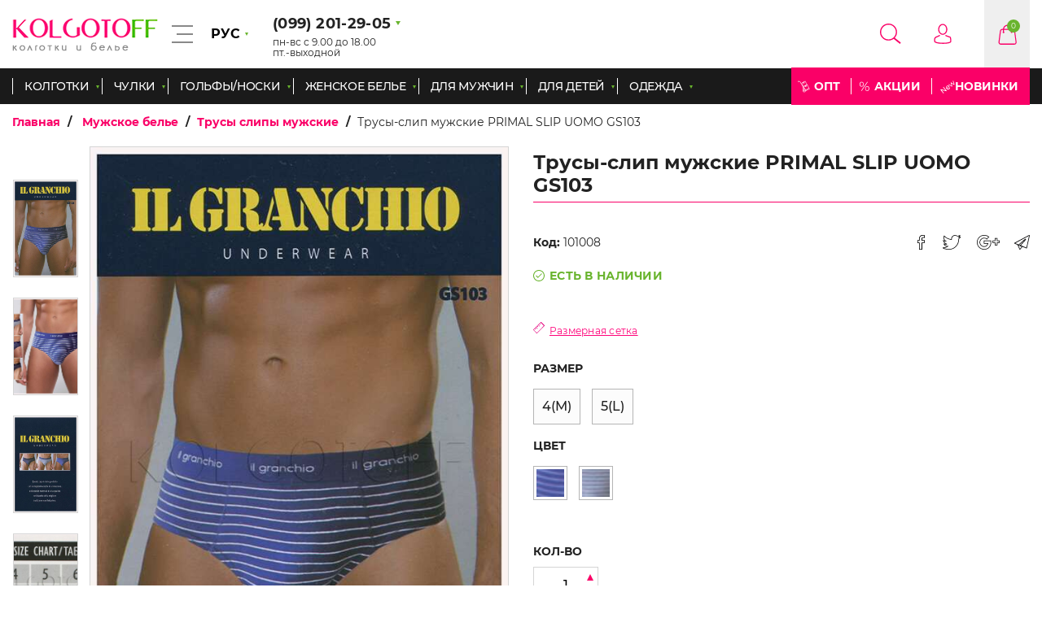

--- FILE ---
content_type: text/html; charset=UTF-8
request_url: https://kolgotoff.com.ua/trusy-slipy-muzhskie/trusi-slip-muzhskie-primal-slip-uomo-gs103
body_size: 21589
content:
<!DOCTYPE html>
<html lang="ru-UA" data-language="ru">

<head>
    <meta http-equiv="Content-Type" content="text/html; charset=UTF-8" />
    <meta name="viewport" content="width=device-width, initial-scale=1, maximum-scale=1.0" />
    <!-- Google Tag Manager -->
    <script>
        (function(w,d,s,l,i){w[l]=w[l]||[];w[l].push({'gtm.start':
    new Date().getTime(),event:'gtm.js'});var f=d.getElementsByTagName(s)[0],
    j=d.createElement(s),dl=l!='dataLayer'?'&l='+l:'';j.async=true;j.src=
    'https://www.googletagmanager.com/gtm.js?id='+i+dl;f.parentNode.insertBefore(j,f);
    })(window,document,'script','dataLayer','GTM-KQ7NGSF');
    </script>
    <!-- End Google Tag Manager -->

    <link rel="alternate" hreflang="ru-UA" href="https://kolgotoff.com.ua/trusy-slipy-muzhskie/trusi-slip-muzhskie-primal-slip-uomo-gs103" />
        <title>Купить Купить Трусы-слип мужские PRIMAL SLIP UOMO GS103</title>
    <meta name="description" content="Заказать Трусы-слип мужские PRIMAL SLIP UOMO GS103 цена 228.50 грн в интернет-магазине Kolgotoff. Доставка по всей Украине ☆ Отличное качество ☆ Есть ОПТ! 099-201-29-05."/>
    <meta name="keywords" content="Трусы-слип мужские PRIMAL SLIP UOMO GS103 ,Мужское белье ,Трусы слипы мужские"/>
    <meta property="og:type" content="product">
    <meta property="og:title" content="Трусы-слип мужские PRIMAL SLIP UOMO GS103">
    <meta property="og:url" content="https://kolgotoff.com.ua/trusy-slipy-muzhskie/trusi-slip-muzhskie-primal-slip-uomo-gs103">
    <meta property="og:image" content="https://kolgotoff.com.ua/images/products/primal-gs103.jpg">
    <meta property="product:price:amount" content="233.07">
    <meta property="product:price:currency" content="UAH">
    <link rel="canonical" href="https://kolgotoff.com.ua/trusy-slipy-muzhskie/trusi-slip-muzhskie-primal-slip-uomo-gs103">

    <!-- CSS  -->
    <link rel="apple-touch-icon" sizes="57x57" href="/favicon/apple-icon-57x57.png">
    <link rel="apple-touch-icon" sizes="60x60" href="/favicon/apple-icon-60x60.png">
    <link rel="apple-touch-icon" sizes="72x72" href="/favicon/apple-icon-72x72.png">
    <link rel="apple-touch-icon" sizes="76x76" href="/favicon/apple-icon-76x76.png">
    <link rel="apple-touch-icon" sizes="114x114" href="/favicon/apple-icon-114x114.png">
    <link rel="apple-touch-icon" sizes="120x120" href="/favicon/apple-icon-120x120.png">
    <link rel="apple-touch-icon" sizes="144x144" href="/favicon/apple-icon-144x144.png">
    <link rel="apple-touch-icon" sizes="152x152" href="/favicon/apple-icon-152x152.png">
    <link rel="apple-touch-icon" sizes="180x180" href="/favicon/apple-icon-180x180.png">
    <link rel="icon" type="image/png" sizes="192x192" href="/favicon/android-icon-192x192.png">
    <link rel="icon" type="image/png" sizes="32x32" href="/favicon/favicon-32x32.png">
    <link rel="icon" type="image/png" sizes="96x96" href="/favicon/favicon-96x96.png">
    <link rel="icon" type="image/png" sizes="16x16" href="/favicon/favicon-16x16.png">
    <link rel="icon" href="/favicon.ico" type="image/x-icon">
    <link rel="manifest" href="/favicon/manifest.json">
    <meta name="msapplication-TileColor" content="#fa0067">
    <meta name="msapplication-TileImage" content="/favicon/ms-icon-144x144.png">
    <meta name="theme-color" content="#fa0067">

    <link rel="stylesheet" type="text/css" href="/css/app.css">

    <script type="application/ld+json">
        {
          "@context": "http://schema.org",
          "@type": "ClothingStore",
          "name": "Интернет-магазин Kolgotoff",
          "url": "https://kolgotoff.com.ua",
          "image": "https://kolgotoff.com.ua/logo.png",
          "telephone": " (099) 201-29-05",
          "email": "ua.kolgotoff@gmail.com",
          "sameAs": [ "https://www.instagram.com/kolgotoff.com.ua/"],
          "address": {
            "@type": "PostalAddress",
            "streetAddress": "Промрынок 7 км",
            "addressLocality": "Одесса",
            "addressRegion": "Одесская область",
            "addressCountry": "Украина"
          }
        }
    </script>

        <style>
        @keyframes  preloader {
            from {
                transform: rotate(0deg);
            }

            to {
                transform: rotate(360deg);
            }
        }

        .preloader-wrapper {
            position: fixed;
            left: 0;
            top: 0;
            height: 100%;
            width: 100%;
            background: rgba(255, 255, 255, .95);
            z-index: 12121;
            display: flex;
        }

        .preloader-wrapper svg {
            margin: auto;
            width: 150px;
            height: 150px;
        }

        .preloader-wrapper path {
            transform-origin: 50%;
            fill: #222;
            animation: preloader 1s linear infinite;
        }
    </style>
    <script src="https://www.google.com/recaptcha/api.js?onload=vueRecaptchaApiLoaded&render=explicit" async defer></script>
</head>

<body>

    <!-- Google Tag Manager (noscript) -->
    <noscript><iframe src="https://www.googletagmanager.com/ns.html?id=GTM-KQ7NGSF" height="0" width="0"
            style="display:none;visibility:hidden"></iframe></noscript>
    <!-- End Google Tag Manager (noscript) -->

    <div class="preloader-wrapper">
        <svg version="1.1" id="L9" xmlns="http://www.w3.org/2000/svg" xmlns:xlink="http://www.w3.org/1999/xlink" x="0px"
            y="0px" viewBox="0 0 100 100" enable-background="new 0 0 0 0" xml:space="preserve">
            <path fill="#fff"
                d="M73,50c0-12.7-10.3-23-23-23S27,37.3,27,50 M30.9,50c0-10.5,8.5-19.1,19.1-19.1S69.1,39.5,69.1,50">
            </path>
        </svg>
    </div>

    <header class="header">
    <div class="header-top">
        <div class="header-top__inner">
            <div class="row align-middle">
                <div class="columns large-3 header-col-1">
                    <div class="flex-container justify-between align-center">
                                                                        <div class="header-logo">
                            <a class="header-logo__link block-element" href="https://kolgotoff.com.ua">
                                <img class="header-logo__img" src="https://kolgotoff.com.ua/img/kolgotoff/header-logo.png"
                                    alt="Купить колготки в магазине Колготофф">
                            </a>
                        </div>
                                                
                                                <div class="hamburger-menu">
                            <div class="hamburger-menu__trigger">
                                <div class="line-1"></div>
                                <div class="line-2"></div>
                                <div class="line-3"></div>
                            </div>
                            <ul class="hamburger-menu__list">
                                <li class="hamburger-menu__list-item">
                                    <a href="https://kolgotoff.com.ua/articles"
                                        class="hamburger-menu__list-link">Статьи</a>
                                </li>
                                                                                                                                                                                                <li class="hamburger-menu__list-item">
                                    <a href="https://kolgotoff.com.ua/o-nas"
                                        class="hamburger-menu__list-link">О нас</a>
                                </li>
                                                                                                                                                                                                <li class="hamburger-menu__list-item">
                                    <a href="https://kolgotoff.com.ua/usloviya-ispolzovaniya"
                                        class="hamburger-menu__list-link">
                                                                                Условия использования
                                    </a>
                                </li>
                                <li class="hamburger-menu__list-item">
                                    <a href="https://kolgotoff.com.ua/contacts"
                                        class="hamburger-menu__list-link">Контакты</a>
                                </li>
                            </ul>
                        </div>
                        
                        <div class="header-local">
                            <button class="header-local__btn" id="lang">
                                РУС
                            </button>
                            <ul class="header-local__list">
                                                                <li class="header-local__list-item">
                                    <a href="https://kolgotoff.com.ua/trusy-slipy-muzhskie/trusi-slip-muzhskie-primal-slip-uomo-gs103"
                                        class="header-local__list-btn" onclick="saveLocal('ru')">
                                        РУС
                                    </a>
                                </li>
                                                                <li class="header-local__list-item">
                                    <a href="https://kolgotoff.com.ua/ua/trusy-slipy-muzhskie/trusi-slip-muzhskie-primal-slip-uomo-gs103"
                                        class="header-local__list-btn" onclick="saveLocal('ua')">
                                        УКР
                                    </a>
                                </li>
                                                            </ul>
                        </div>
                    </div>
                </div>
                <div class="columns large-3 header-col-2">
                    <div class="header-phone">
                        <span class="header-phone__link">
                            (099) 201-29-05
                        </span>
                        <p class="header__working-hours">пн-вс с 9.00 до 18.00 <br>пт.-выходной</p>
                        <ul class="header-phone__list">
                            <li class="header-phone__list-item">
                                <a class="header-phone__list-link"
                                    href="tel:0992012905">
                                    (099) 201-29-05
                                </a>
                            </li>
                            <li class="header-phone__list-item">
                                <a href="tel:(096) 485-76-04"
                                    class="header-phone__list-link">(096) 485-76-04</a>
                            </li>
                                                    </ul>
                    </div>
                </div>
                <div class="columns large-6 header-col-3 head__btn-wrap">
                    <div class="row align-middle align-right m0">

                        <div id="header_search"
                            class="column shrink header__search search__wrapper header__icon search">
                            <button class="header__icon_link" @click.prevent="toggleSearch"></button>

                            <input class="header__search_input" type="text" v-model="search" @input="searchProduct"
                                name="search" autocomplete="off" />

                            <ul class="search__auto_complete">
                                <li v-if="isLoading" class="text-center">Загрузка...</li>

                                <template v-for="(product, index) in products" v-if="products.length && index <= 4">
                                    <li class="auto_complete__product">
                                        <div class="row collapse align-middle">
                                            <div class="column small-3 product__img_wrapper">
                                                <a v-if="product.thumbnail"
                                                    :href="'/' + product.category.slug + '/' + product.slug">
                                                    <img :src="product.thumbnail.path" :alt="product.title"
                                                        :title="product.title" class="product__img">
                                                </a>
                                                <a v-else :href="'/' + product.category.slug + '/' + product.slug">
                                                    <img src="https://kolgotoff.com.ua/frontend/images/default.png" alt="product"
                                                        class="product__img">
                                                </a>
                                            </div>

                                            <div class="column small-5">
                                                <p class="product__text">
                                                    <a :href="'/' + product.category.slug + '/' + product.slug">
                                                        {{ product.title | truncate(60) }}
                                                    </a>
                                                </p>
                                            </div>

                                            <div v-if="!product.discountPrice" class="column small-4">
                                                <p class="product__price">
                                                    <a :href="'/' + product.category.slug + '/' + product.slug">
                                                        {{ product.price }} грн
                                                    </a>
                                                </p>
                                            </div>
                                            <div v-else class="column small-4">
                                                <p class="product__price">
                                                    <a :href="'/' + product.category.slug + '/' + product.slug">
                                                        {{ product.discountPrice }} грн
                                                        <span class="price_crossed">{{ product.price }} грн</span>
                                                    </a>
                                                </p>
                                            </div>
                                        </div>
                                    </li>

                                    <a class="search__show_more" v-if="index === 4" id="search_page_link"
                                        :href="'/search/' + search">
                                        Показать еще
                                    </a>
                                </template>

                                <li v-if="!products.length && !isLoading">
                                    <p class="not_found">{{ resultsText }}</p>
                                </li>
                            </ul>
                        </div>

                        <!-- Login registration forms-->
                                                <div class="column shrink header__profile profile__wrapper  header__icon profile header__profile_trigger">
    <span class="header__icon_link">
            </span>
            <div class="header__profile_menu">
            <p class="profile_menu__title">Вход</p>
            <div class="profile_menu__form_wrapper">
                <form class="profile_menu__form" id="loginForm" action="">
                    <div class="input-group">
                        <label for="header-email" class="input-group__label">Ваш Email</label>
                        <input type="email" name="email" id="header-email" class="input-group__field" placeholder="Введите Ваш email">
                        <span class="input-group__error-box" data-attr="email"></span>
                    </div>
                    <div class="input-group">
                        <label for="header-password" class="input-group__label">Ваш пароль</label>
                        <div class="password-show__wrap">
                            <input type="password" name="password" id="header-password" class="input-group__field" placeholder="Введите Ваш пароль">
                            <div class="password-show__btn"></div>
                        </div>
                        <span class="input-group__error-box" data-attr="password"></span>
                    </div>

                    <div id="login-error"></div>
                    <div class="profile_menu__buttons-wrapper">
                        <input class="profile_menu__button green-btn" type="submit" value="Войти">
                        <a href="https://kolgotoff.com.ua/password/email" class="profile_menu__recover_password">Забыли пароль?</a>
                    </div>


                    <div class="login-through">
                        <p class="login-through__title">Или войдите через:</p>
                        <div class="login-through__buttons flex-container justify-center">
                            <a class="login-through__btn facebook-login" href="https://kolgotoff.com.ua/social-auth/facebook"></a>
                            <a class="login-through__btn google-login" href="https://kolgotoff.com.ua/social-auth/google"></a>
                        </div>
                    </div>

                    <div class="profile_menu__registration">
                        <a href="https://kolgotoff.com.ua/auth/register" class="profile_menu__registration_link">Регистрация</a>
                    </div>

                </form>
            </div>
        </div>
    </div>
                        <div class="column shrink header__cart cart__wrapper header__icon cart">
                            <a href="javascript:void(0)" class="header__icon_link">
                                <span id="products_in_cart_text">0</span>
                                                            </a>

                            <div class="header__cart_menu" id="header_cart">
                                <p class="cart_menu__title">Корзина</p>
                                <input id="products_in_cart" type="hidden" :value="len">

                                <span v-if="!len" class="header__cart_empty">Ваша корзина пуста.</span>

                                <div v-else>
                                    <div v-for="product in cart">
                                        <div v-if="!product.options.gift"
                                            class="row collapse cart_menu__product align-middle">
                                            <div class="column small-3 cart_menu__product_img_wrapper">
                                                <input class="header_cart_prod_id" type="hidden" :value="product.id">

                                                <a :href="(lang === 'ru' ? '/' : '/ua/') + product.options.categorySlug  + '/' + product.options.productSlug"
                                                    class="cart_menu__product_link">
                                                    <img v-if="product.options.thumbnail" class="cart_menu__product_img"
                                                        :src="product.options.thumbnail" :alt="product.name" />
                                                    <img v-else class="cart_menu__product_img"
                                                        src="/frontend/images/default.png" :alt="product.name" />
                                                </a>
                                            </div>
                                            <div class="column small-4 cart_menu__product_text_wrapper">
                                                <p class="cart_menu__product_text">
                                                    <a :href="(lang === 'ru' ? '/' : '/ua/') + product.options.categorySlug + '/' + product.options.productSlug"
                                                        class="cart_menu__product_link">{{ lang === 'ru' ? product.name.ru.substring(0, 20) : product.name.ua.substring(0, 20) }}</a>
                                                </p>
                                                <p class="cart_menu__product_price">{{ product.price }} грн</p>

                                                <span class="product-info__old-price"
                                                    v-show="product.options.price_without_discount != product.price">
                                                    <span class="quantity-change">
                                                        {{ product.options.price_without_discount }}
                                                    </span> грн
                                                </span>
                                            </div>
                                            <div class="column small-3 cart_menu__characteristics_wrapper">
                                                <p class="cart_menu__characteristic count-characteristic">
                                                    Кол-во
                                                    <span class="cart_menu__characteristic_value">
                                                        {{ product.qty }}
                                                    </span>
                                                </p>
                                                <p class="cart_menu__characteristic size-characteristic">
                                                    Размер:
                                                    <span class="cart_menu__characteristic_value"
                                                        v-for="char in product.options.characteristic_values">
                                                        {{ char.value }}
                                                    </span>
                                                </p>
                                                <p class="cart_menu__characteristic color-characteristic">
                                                    Цвет:

                                                    <img height="20" width="20"
                                                        :src="'/' + product.options.characteristic_color_thumbnail"
                                                        :title="product.options.characteristic_color_name"
                                                        :alt="product.options.characteristic_color_name">
                                                </p>
                                            </div>
                                            <div class="column small-2 cart_menu__remove_product_wrapper">
                                                <span @click="deleteItem(product.rowid)"
                                                    class="cart_menu__remove_product"></span>
                                            </div>
                                        </div>

                                                                                <div v-else class="complect row collapse cart_menu__product align-middle">
                                            <h4
                                                class="pay_with_bonuses__title complect__title complect__title_popup text-center">
                                                Комплект &quot;вместе дешевле&quot;
                                            </h4>
                                            <div class="complect__inner complect__inner_popup">
                                                <div class="column small-3 cart_menu__product_img_wrapper p0">
                                                    <input class="header_cart_prod_id" type="hidden"
                                                        :value="product.id">
                                                    <a :href="(lang === 'ru' ? '/' : '/ua/') + product.options.categorySlug  + '/' + product.options.productSlug"
                                                        class="cart_menu__product_link">
                                                        <img class="cart_menu__product_img"
                                                            :src="product.options.thumbnail" :alt="product.name" />
                                                        <img class="cart_menu__product_img"
                                                            src="/frontend/images/default.png" :alt="product.name"
                                                            v-show="!product.options.thumbnail" />
                                                    </a>
                                                </div>
                                                <div class="column small-4 cart_menu__product_text_wrapper">
                                                    <p class="cart_menu__product_text">
                                                        <a :href="(lang === 'ru' ? '/' : '/ua/') + product.options.categorySlug + '/' + product.options.productSlug"
                                                            class="cart_menu__product_link">{{ lang === 'ru' ? product.name.ru.substring(0, 20) : product.name.ua.substring(0, 20) }}</a>
                                                    </p>
                                                </div>
                                                <div class="column small-3 cart_menu__characteristics_wrapper">
                                                    <p class="cart_menu__characteristic count-characteristic">
                                                        Кол-во
                                                        <span class="cart_menu__characteristic_value"
                                                            v-for="char in product.options.characteristic_values">
                                                            {{ product.qty }}
                                                        </span>
                                                    </p>
                                                    <p class="cart_menu__characteristic size-characteristic">
                                                        Размер:
                                                        <span class="cart_menu__characteristic_value"
                                                            v-for="char in product.options.characteristic_values">
                                                            {{ char.value }}
                                                        </span>
                                                    </p>
                                                    <p class="cart_menu__characteristic color-characteristic">
                                                        Цвет:
                                                        <img height="20" width="20"
                                                            :src="'/' + product.options.characteristic_color_thumbnail"
                                                            :title="product.options.characteristic_color_name"
                                                            :alt="product.options.characteristic_color_name">
                                                    </p>
                                                </div>
                                                <div class="column small-2 cart_menu__remove_product_wrapper">
                                                    <span @click="deleteItem(product.rowid, $event)"
                                                        class="cart_menu__remove_product"></span>
                                                </div>
                                            </div>

                                                                                        <div class="complect__inner complect__inner_popup justify-start">
                                                <div class="column small-3 cart_menu__product_img_wrapper p0">
                                                    <input class="header_cart_prod_id" type="hidden"
                                                        :value="product.id">
                                                    <a :href="(lang === 'ru' ? '/' : '/ua/') + product.options.gift.categorySlug  + '/' + product.options.gift.slug"
                                                        class="cart_menu__product_link">
                                                        <img class="cart_menu__product_img"
                                                            :src="product.options.gift.preview"
                                                            :alt="product.options.gift.title" />
                                                        <img class="cart_menu__product_img"
                                                            src="/frontend/images/default.png" :alt="product.name"
                                                            v-show="!product.options.gift.preview" />
                                                    </a>
                                                </div>
                                                <div class="column small-5 cart_menu__product_text_wrapper">
                                                    <p class="cart_menu__product_text">
                                                        <a :href="(lang === 'ru' ? '/' : '/ua/') + product.options.gift.categorySlug  + '/' + product.options.gift.slug"
                                                            class="cart_menu__product_link">{{ product.options.gift.title }}</a>
                                                    </p>
                                                </div>
                                                <div class="column small-4">
                                                    <p class="cart_menu__product_price">{{ product.subtotal }} грн</p>
                                                </div>
                                            </div>
                                        </div>
                                    </div>

                                    <div class="cart_menu__total_wrapper">
                                        <span class="cart_menu__total_text">Сумма заказа: <span
                                                class="cart_menu__total_value">{{ total }} <span
                                                    class="cart_menu__currency">грн</span></span></span>
                                        <a href="/cart"
                                            class="cart_menu__checkout green-btn">Перейти в корзину</a>
                                    </div>
                                </div>
                            </div>
                        </div>
                    </div>
                </div>
            </div>
        </div>
    </div>

    <div class="header-bottom">
        <div class="row">
            <nav class="column">
                <div class="row align-justify">
                    <div class="column small-4 show_catalog__wrapper">
                        <span id="show_catalog"
                            class="header__menu_mobile_btn button">Показать каталог</span>
                    </div>
                </div>

                <ul class="header__mobile_menu mobile_menu">
                                        <li class="mobile_menu__item">
                        <span class="mobile_menu__link">Колготки</span>
                        <ul class="mobile_menu__sub_menu">
                                                        <li class="mobile_menu__sub_menu_item">
                                <a href="https://kolgotoff.com.ua/kolgotki-vse-modeli"
                                    class="mobile_menu__sub_menu_link">Колготки все модели</a>
                                                                <ul class="mobile_menu__sub_category_list">
                                                                        <li class="mobile_menu__sub_category_item">
                                        <a class="mobile_menu__sub_category_link"
                                            href="https://kolgotoff.com.ua/kolgotki-klassicheskie">Колготки классические</a>
                                    </li>
                                                                        <li class="mobile_menu__sub_category_item">
                                        <a class="mobile_menu__sub_category_link"
                                            href="https://kolgotoff.com.ua/antitsellyulitnye-kolgotki">Антицеллюлитные колготки</a>
                                    </li>
                                                                        <li class="mobile_menu__sub_category_item">
                                        <a class="mobile_menu__sub_category_link"
                                            href="https://kolgotoff.com.ua/kolgotki-besshovnye">Колготки бесшовные</a>
                                    </li>
                                                                        <li class="mobile_menu__sub_category_item">
                                        <a class="mobile_menu__sub_category_link"
                                            href="https://kolgotoff.com.ua/kolgotki-bolshikh-razmerov">Колготки больших размеров</a>
                                    </li>
                                                                        <li class="mobile_menu__sub_category_item">
                                        <a class="mobile_menu__sub_category_link"
                                            href="https://kolgotoff.com.ua/kolgotki-ultratonkie-5-15-den">Колготки ультратонкие</a>
                                    </li>
                                                                        <li class="mobile_menu__sub_category_item">
                                        <a class="mobile_menu__sub_category_link"
                                            href="https://kolgotoff.com.ua/kolgotki-setchatye">Колготки сетчатые</a>
                                    </li>
                                                                        <li class="mobile_menu__sub_category_item">
                                        <a class="mobile_menu__sub_category_link"
                                            href="https://kolgotoff.com.ua/kolgotki-s-zanizhennoy-taliey">Колготки с  заниженной  талией</a>
                                    </li>
                                                                        <li class="mobile_menu__sub_category_item">
                                        <a class="mobile_menu__sub_category_link"
                                            href="https://kolgotoff.com.ua/kolgotki-korrektiruyushchie-modeliruyushchie">Колготки корректирующие, моделирующие</a>
                                    </li>
                                                                        <li class="mobile_menu__sub_category_item">
                                        <a class="mobile_menu__sub_category_link"
                                            href="https://kolgotoff.com.ua/kolgotki-dlya-beremennykh">Колготки для беременных</a>
                                    </li>
                                                                        <li class="mobile_menu__sub_category_item">
                                        <a class="mobile_menu__sub_category_link"
                                            href="https://kolgotoff.com.ua/kolgotki-s-lyureksom">Колготки с люрексом</a>
                                    </li>
                                                                        <li class="mobile_menu__sub_category_item">
                                        <a class="mobile_menu__sub_category_link"
                                            href="https://kolgotoff.com.ua/kolgotki-so-strazami">Колготки со стразами</a>
                                    </li>
                                                                        <li class="mobile_menu__sub_category_item">
                                        <a class="mobile_menu__sub_category_link"
                                            href="https://kolgotoff.com.ua/kolgotki-s-uzorom-v-tochku">Колготки с узором в точку</a>
                                    </li>
                                                                        <li class="mobile_menu__sub_category_item">
                                        <a class="mobile_menu__sub_category_link"
                                            href="https://kolgotoff.com.ua/kolgotki-s-vysokoy-taliey">Колготки с высокой талией</a>
                                    </li>
                                                                        <li class="mobile_menu__sub_category_item">
                                        <a class="mobile_menu__sub_category_link"
                                            href="https://kolgotoff.com.ua/kolgotki-s-otkrytymi-paltsami">Колготки с открытыми пальцами</a>
                                    </li>
                                                                        <li class="mobile_menu__sub_category_item">
                                        <a class="mobile_menu__sub_category_link"
                                            href="https://kolgotoff.com.ua/kolgotki-s-silikonovym-poyasom">Колготки с силиконовым поясом</a>
                                    </li>
                                                                        <li class="mobile_menu__sub_category_item">
                                        <a class="mobile_menu__sub_category_link"
                                            href="https://kolgotoff.com.ua/kolgotki-lechebnye">Колготки лечебные</a>
                                    </li>
                                                                        <li class="mobile_menu__sub_category_item">
                                        <a class="mobile_menu__sub_category_link"
                                            href="https://kolgotoff.com.ua/kolgotki-s-effektom-bleska">Колготки с эффектом блеска</a>
                                    </li>
                                                                        <li class="mobile_menu__sub_category_item">
                                        <a class="mobile_menu__sub_category_link"
                                            href="https://kolgotoff.com.ua/ya-nevesta-kupit-bele-kolgotki-dlya-nevest">Колготки для невест</a>
                                    </li>
                                                                        <li class="mobile_menu__sub_category_item">
                                        <a class="mobile_menu__sub_category_link"
                                            href="https://kolgotoff.com.ua/kolgotki-s-imitatsiey-chulok-botfortov">Колготки с имитацией чулок, ботфортов</a>
                                    </li>
                                                                        <li class="mobile_menu__sub_category_item">
                                        <a class="mobile_menu__sub_category_link"
                                            href="https://kolgotoff.com.ua/kolgotki-so-shvom-imitatsiya-shva">Колготки со  швом (имитация  шва)</a>
                                    </li>
                                                                        <li class="mobile_menu__sub_category_item">
                                        <a class="mobile_menu__sub_category_link"
                                            href="https://kolgotoff.com.ua/kolgotki-s-uzorom">Колготки с узором</a>
                                    </li>
                                                                        <li class="mobile_menu__sub_category_item">
                                        <a class="mobile_menu__sub_category_link"
                                            href="https://kolgotoff.com.ua/kolgotki-tsvetnye">Колготки цветные</a>
                                    </li>
                                                                        <li class="mobile_menu__sub_category_item">
                                        <a class="mobile_menu__sub_category_link"
                                            href="https://kolgotoff.com.ua/kolgotki-teplye">Колготки тёплые</a>
                                    </li>
                                                                        <li class="mobile_menu__sub_category_item">
                                        <a class="mobile_menu__sub_category_link"
                                            href="https://kolgotoff.com.ua/kolgotki-makhrovye">Колготки махровые</a>
                                    </li>
                                                                        <li class="mobile_menu__sub_category_item">
                                        <a class="mobile_menu__sub_category_link"
                                            href="https://kolgotoff.com.ua/kolgotki-termokolgotki">Термоколготки</a>
                                    </li>
                                                                        <li class="mobile_menu__sub_category_item">
                                        <a class="mobile_menu__sub_category_link"
                                            href="https://kolgotoff.com.ua/kolgotki-eroticheskie">Колготки эротические</a>
                                    </li>
                                                                        <li class="mobile_menu__sub_category_item">
                                        <a class="mobile_menu__sub_category_link"
                                            href="https://kolgotoff.com.ua/muzhskie-kolgotki-kupit-muzhskie-kolgoty-v-internet-magazine">Мужские колготки</a>
                                    </li>
                                                                    </ul>
                                                            </li>
                                                    </ul>
                    </li>
                                        <li class="mobile_menu__item">
                        <span class="mobile_menu__link">Чулки</span>
                        <ul class="mobile_menu__sub_menu">
                                                        <li class="mobile_menu__sub_menu_item">
                                <a href="https://kolgotoff.com.ua/chulki-vse-modeli"
                                    class="mobile_menu__sub_menu_link">Чулки все модели</a>
                                                                <ul class="mobile_menu__sub_category_list">
                                                                        <li class="mobile_menu__sub_category_item">
                                        <a class="mobile_menu__sub_category_link"
                                            href="https://kolgotoff.com.ua/chulki-klassicheskie">Чулки классические</a>
                                    </li>
                                                                        <li class="mobile_menu__sub_category_item">
                                        <a class="mobile_menu__sub_category_link"
                                            href="https://kolgotoff.com.ua/chulki-s-frantsuzkoy-rezinkoy">Чулки с французкой резинкой</a>
                                    </li>
                                                                        <li class="mobile_menu__sub_category_item">
                                        <a class="mobile_menu__sub_category_link"
                                            href="https://kolgotoff.com.ua/chulki-s-shirokoy-koronkoy">Чулки с широкой коронкой</a>
                                    </li>
                                                                        <li class="mobile_menu__sub_category_item">
                                        <a class="mobile_menu__sub_category_link"
                                            href="https://kolgotoff.com.ua/chulki-s-gladkoy-koronkoy">Чулки с гладкой коронкой</a>
                                    </li>
                                                                        <li class="mobile_menu__sub_category_item">
                                        <a class="mobile_menu__sub_category_link"
                                            href="https://kolgotoff.com.ua/chulki-ultratonkie-8-15-den">Чулки ультратонкие</a>
                                    </li>
                                                                        <li class="mobile_menu__sub_category_item">
                                        <a class="mobile_menu__sub_category_link"
                                            href="https://kolgotoff.com.ua/chulki-s-otkrytymi-paltsami">Чулки с открытыми пальцами</a>
                                    </li>
                                                                        <li class="mobile_menu__sub_category_item">
                                        <a class="mobile_menu__sub_category_link"
                                            href="https://kolgotoff.com.ua/chulki-bolshikh-razmerov">Чулки больших размеров</a>
                                    </li>
                                                                        <li class="mobile_menu__sub_category_item">
                                        <a class="mobile_menu__sub_category_link"
                                            href="https://kolgotoff.com.ua/chulki-dlya-nevesty">Чулки для невесты</a>
                                    </li>
                                                                        <li class="mobile_menu__sub_category_item">
                                        <a class="mobile_menu__sub_category_link"
                                            href="https://kolgotoff.com.ua/setchatye-chulki">Сетчатые чулки</a>
                                    </li>
                                                                        <li class="mobile_menu__sub_category_item">
                                        <a class="mobile_menu__sub_category_link"
                                            href="https://kolgotoff.com.ua/chulki-s-uzorom">Чулки с узором</a>
                                    </li>
                                                                        <li class="mobile_menu__sub_category_item">
                                        <a class="mobile_menu__sub_category_link"
                                            href="https://kolgotoff.com.ua/chulki-s-uzorom-v-tochku">Чулки с узором &quot;в точку&quot;</a>
                                    </li>
                                                                        <li class="mobile_menu__sub_category_item">
                                        <a class="mobile_menu__sub_category_link"
                                            href="https://kolgotoff.com.ua/chulki-so-shvom-imitatsiya-shva">Чулки со швом (имитация шва)</a>
                                    </li>
                                                                        <li class="mobile_menu__sub_category_item">
                                        <a class="mobile_menu__sub_category_link"
                                            href="https://kolgotoff.com.ua/chulki-pod-poyas">Чулки под пояс</a>
                                    </li>
                                                                        <li class="mobile_menu__sub_category_item">
                                        <a class="mobile_menu__sub_category_link"
                                            href="https://kolgotoff.com.ua/plotnye-chulki">Плотные чулки</a>
                                    </li>
                                                                    </ul>
                                                            </li>
                                                        <li class="mobile_menu__sub_menu_item">
                                <a href="https://kolgotoff.com.ua/aksessuary"
                                    class="mobile_menu__sub_menu_link">Аксессуары </a>
                                                                <ul class="mobile_menu__sub_category_list">
                                                                        <li class="mobile_menu__sub_category_item">
                                        <a class="mobile_menu__sub_category_link"
                                            href="https://kolgotoff.com.ua/poyasa-dlya-chulok">Пояса для чулок</a>
                                    </li>
                                                                        <li class="mobile_menu__sub_category_item">
                                        <a class="mobile_menu__sub_category_link"
                                            href="https://kolgotoff.com.ua/zashchitnye-polosy-ot-natiraniya">Защитные полосы от натирания</a>
                                    </li>
                                                                    </ul>
                                                            </li>
                                                    </ul>
                    </li>
                                        <li class="mobile_menu__item">
                        <span class="mobile_menu__link">Гольфы/Носки</span>
                        <ul class="mobile_menu__sub_menu">
                                                        <li class="mobile_menu__sub_menu_item">
                                <a href="https://kolgotoff.com.ua/golfy-vse-modeli"
                                    class="mobile_menu__sub_menu_link">Гольфы все модели</a>
                                                                <ul class="mobile_menu__sub_category_list">
                                                                        <li class="mobile_menu__sub_category_item">
                                        <a class="mobile_menu__sub_category_link"
                                            href="https://kolgotoff.com.ua/golfy-bolshogo-razmera">Гольфы большого размера</a>
                                    </li>
                                                                        <li class="mobile_menu__sub_category_item">
                                        <a class="mobile_menu__sub_category_link"
                                            href="https://kolgotoff.com.ua/golfy-klassicheskie">Гольфы классические</a>
                                    </li>
                                                                        <li class="mobile_menu__sub_category_item">
                                        <a class="mobile_menu__sub_category_link"
                                            href="https://kolgotoff.com.ua/golfy-khlopkovye">Гольфы хлопковые</a>
                                    </li>
                                                                        <li class="mobile_menu__sub_category_item">
                                        <a class="mobile_menu__sub_category_link"
                                            href="https://kolgotoff.com.ua/golfy-lechebnye">Гольфы лечебные</a>
                                    </li>
                                                                        <li class="mobile_menu__sub_category_item">
                                        <a class="mobile_menu__sub_category_link"
                                            href="https://kolgotoff.com.ua/golfy-ultratonkie-8-15-den">Гольфы ультратонкие</a>
                                    </li>
                                                                        <li class="mobile_menu__sub_category_item">
                                        <a class="mobile_menu__sub_category_link"
                                            href="https://kolgotoff.com.ua/golfy-setchatye">Гольфы сетчатые</a>
                                    </li>
                                                                        <li class="mobile_menu__sub_category_item">
                                        <a class="mobile_menu__sub_category_link"
                                            href="https://kolgotoff.com.ua/golfy-s-lyureksom">Гольфы с люрексом</a>
                                    </li>
                                                                        <li class="mobile_menu__sub_category_item">
                                        <a class="mobile_menu__sub_category_link"
                                            href="https://kolgotoff.com.ua/golfy-s-raspredelennym-davleniem">Гольфы с распределённым давлением</a>
                                    </li>
                                                                        <li class="mobile_menu__sub_category_item">
                                        <a class="mobile_menu__sub_category_link"
                                            href="https://kolgotoff.com.ua/golfy-s-massazhnoy-stopoy">Гольфы с массажной стопой</a>
                                    </li>
                                                                        <li class="mobile_menu__sub_category_item">
                                        <a class="mobile_menu__sub_category_link"
                                            href="https://kolgotoff.com.ua/golfy-s-uzorom">Гольфы с узором</a>
                                    </li>
                                                                        <li class="mobile_menu__sub_category_item">
                                        <a class="mobile_menu__sub_category_link"
                                            href="https://kolgotoff.com.ua/golfy-s-uzorom-v-tochku">Гольфы с узором &quot;в точку&quot;</a>
                                    </li>
                                                                        <li class="mobile_menu__sub_category_item">
                                        <a class="mobile_menu__sub_category_link"
                                            href="https://kolgotoff.com.ua/teplye-golfy">Тёплые гольфы</a>
                                    </li>
                                                                    </ul>
                                                            </li>
                                                        <li class="mobile_menu__sub_menu_item">
                                <a href="https://kolgotoff.com.ua/noski-vse-modeli"
                                    class="mobile_menu__sub_menu_link">Носки все модели</a>
                                                                <ul class="mobile_menu__sub_category_list">
                                                                        <li class="mobile_menu__sub_category_item">
                                        <a class="mobile_menu__sub_category_link"
                                            href="https://kolgotoff.com.ua/noski-ultratonkie-8-15-den">Носки ультратонкие</a>
                                    </li>
                                                                        <li class="mobile_menu__sub_category_item">
                                        <a class="mobile_menu__sub_category_link"
                                            href="https://kolgotoff.com.ua/noski-klassicheskie">Носки классические</a>
                                    </li>
                                                                        <li class="mobile_menu__sub_category_item">
                                        <a class="mobile_menu__sub_category_link"
                                            href="https://kolgotoff.com.ua/noski-ukorochennye">Носки укороченные</a>
                                    </li>
                                                                        <li class="mobile_menu__sub_category_item">
                                        <a class="mobile_menu__sub_category_link"
                                            href="https://kolgotoff.com.ua/noski-bez-rezinki">Носки без резинки</a>
                                    </li>
                                                                        <li class="mobile_menu__sub_category_item">
                                        <a class="mobile_menu__sub_category_link"
                                            href="https://kolgotoff.com.ua/setchatye-noski">Сетчатые носки</a>
                                    </li>
                                                                        <li class="mobile_menu__sub_category_item">
                                        <a class="mobile_menu__sub_category_link"
                                            href="https://kolgotoff.com.ua/zhenskie-noski-s-lyureksom">Носки с люрексом</a>
                                    </li>
                                                                        <li class="mobile_menu__sub_category_item">
                                        <a class="mobile_menu__sub_category_link"
                                            href="https://kolgotoff.com.ua/noski-s-makhrovoy-stopoy">Носки с махровой стопой</a>
                                    </li>
                                                                        <li class="mobile_menu__sub_category_item">
                                        <a class="mobile_menu__sub_category_link"
                                            href="https://kolgotoff.com.ua/noski-teplye">Носки тёплые</a>
                                    </li>
                                                                        <li class="mobile_menu__sub_category_item">
                                        <a class="mobile_menu__sub_category_link"
                                            href="https://kolgotoff.com.ua/noski-s-otkrytymi-paltsami">Носки с открытыми пальцами</a>
                                    </li>
                                                                        <li class="mobile_menu__sub_category_item">
                                        <a class="mobile_menu__sub_category_link"
                                            href="https://kolgotoff.com.ua/noski-s-uzorom">Носки с узором</a>
                                    </li>
                                                                        <li class="mobile_menu__sub_category_item">
                                        <a class="mobile_menu__sub_category_link"
                                            href="https://kolgotoff.com.ua/noski-s-uzorom-v-tochku">Носки с узором &quot;в точку&quot;</a>
                                    </li>
                                                                        <li class="mobile_menu__sub_category_item">
                                        <a class="mobile_menu__sub_category_link"
                                            href="https://kolgotoff.com.ua/noski-khlopkovye">Женские хлопковые носки</a>
                                    </li>
                                                                    </ul>
                                                            </li>
                                                        <li class="mobile_menu__sub_menu_item">
                                <a href="https://kolgotoff.com.ua/botforty-getry-vse-modeli"
                                    class="mobile_menu__sub_menu_link">Ботфорты, гетры все модели</a>
                                                                <ul class="mobile_menu__sub_category_list">
                                                                        <li class="mobile_menu__sub_category_item">
                                        <a class="mobile_menu__sub_category_link"
                                            href="https://kolgotoff.com.ua/botforty-klassicheskie">Ботфорты классические</a>
                                    </li>
                                                                        <li class="mobile_menu__sub_category_item">
                                        <a class="mobile_menu__sub_category_link"
                                            href="https://kolgotoff.com.ua/botforty-s-uzorom">Ботфорты с узором</a>
                                    </li>
                                                                        <li class="mobile_menu__sub_category_item">
                                        <a class="mobile_menu__sub_category_link"
                                            href="https://kolgotoff.com.ua/getry-klassicheskie">Гетры классические</a>
                                    </li>
                                                                        <li class="mobile_menu__sub_category_item">
                                        <a class="mobile_menu__sub_category_link"
                                            href="https://kolgotoff.com.ua/getry-s-uzorom">Гетры с узором</a>
                                    </li>
                                                                    </ul>
                                                            </li>
                                                        <li class="mobile_menu__sub_menu_item">
                                <a href="https://kolgotoff.com.ua/podsledniki-vse-modeli"
                                    class="mobile_menu__sub_menu_link">Подследники все модели</a>
                                                                <ul class="mobile_menu__sub_category_list">
                                                                        <li class="mobile_menu__sub_category_item">
                                        <a class="mobile_menu__sub_category_link"
                                            href="https://kolgotoff.com.ua/podslednik-poliamid">Подследник полиамид</a>
                                    </li>
                                                                        <li class="mobile_menu__sub_category_item">
                                        <a class="mobile_menu__sub_category_link"
                                            href="https://kolgotoff.com.ua/podsledniki-setchatye">Подследники сетчатые</a>
                                    </li>
                                                                        <li class="mobile_menu__sub_category_item">
                                        <a class="mobile_menu__sub_category_link"
                                            href="https://kolgotoff.com.ua/podsledniki-khlopkovye">Подследники хлопковые</a>
                                    </li>
                                                                    </ul>
                                                            </li>
                                                    </ul>
                    </li>
                                        <li class="mobile_menu__item">
                        <span class="mobile_menu__link">Женское белье</span>
                        <ul class="mobile_menu__sub_menu">
                                                        <li class="mobile_menu__sub_menu_item">
                                <a href="https://kolgotoff.com.ua/zhenskoe-bele"
                                    class="mobile_menu__sub_menu_link">Женское белье</a>
                                                                <ul class="mobile_menu__sub_category_list">
                                                                        <li class="mobile_menu__sub_category_item">
                                        <a class="mobile_menu__sub_category_link"
                                            href="https://kolgotoff.com.ua/zhenskoe-bele-bodi-khlopok">Боди женское хлопок</a>
                                    </li>
                                                                        <li class="mobile_menu__sub_category_item">
                                        <a class="mobile_menu__sub_category_link"
                                            href="https://kolgotoff.com.ua/mayki-topy-zhenskie-khlopok">Майки, топы женские хлопок</a>
                                    </li>
                                                                        <li class="mobile_menu__sub_category_item">
                                        <a class="mobile_menu__sub_category_link"
                                            href="https://kolgotoff.com.ua/zhenskoe-bele-futbolki-khlopok">Женские футболки хлопок</a>
                                    </li>
                                                                        <li class="mobile_menu__sub_category_item">
                                        <a class="mobile_menu__sub_category_link"
                                            href="https://kolgotoff.com.ua/zhenskoe-bele-trusiki-slip">Женские трусики-слип</a>
                                    </li>
                                                                        <li class="mobile_menu__sub_category_item">
                                        <a class="mobile_menu__sub_category_link"
                                            href="https://kolgotoff.com.ua/zhenskie-trusiki-braziliana">Женские трусики бразилиана</a>
                                    </li>
                                                                        <li class="mobile_menu__sub_category_item">
                                        <a class="mobile_menu__sub_category_link"
                                            href="https://kolgotoff.com.ua/zhenskie-trusiki-tanga">Женские трусики танга</a>
                                    </li>
                                                                        <li class="mobile_menu__sub_category_item">
                                        <a class="mobile_menu__sub_category_link"
                                            href="https://kolgotoff.com.ua/trusiki-string">Трусики-стринг</a>
                                    </li>
                                                                        <li class="mobile_menu__sub_category_item">
                                        <a class="mobile_menu__sub_category_link"
                                            href="https://kolgotoff.com.ua/zhenskie-trusiki-shortiki">Женские трусики шортики</a>
                                    </li>
                                                                        <li class="mobile_menu__sub_category_item">
                                        <a class="mobile_menu__sub_category_link"
                                            href="https://kolgotoff.com.ua/zhenskie-pantalony">Женские панталоны</a>
                                    </li>
                                                                        <li class="mobile_menu__sub_category_item">
                                        <a class="mobile_menu__sub_category_link"
                                            href="https://kolgotoff.com.ua/zhenskie-trusy-bolshikh-razmerov">Женские трусы больших размеров</a>
                                    </li>
                                                                    </ul>
                                                            </li>
                                                        <li class="mobile_menu__sub_menu_item">
                                <a href="https://kolgotoff.com.ua/modeliruyushchee-bele-vse-modeli"
                                    class="mobile_menu__sub_menu_link">Моделирующее белье все модели</a>
                                                                <ul class="mobile_menu__sub_category_list">
                                                                        <li class="mobile_menu__sub_category_item">
                                        <a class="mobile_menu__sub_category_link"
                                            href="https://kolgotoff.com.ua/bodi-modeliruyushchee">Боди моделирующее</a>
                                    </li>
                                                                        <li class="mobile_menu__sub_category_item">
                                        <a class="mobile_menu__sub_category_link"
                                            href="https://kolgotoff.com.ua/legginsy-modeliruyushchie">Леггинсы моделирующие</a>
                                    </li>
                                                                        <li class="mobile_menu__sub_category_item">
                                        <a class="mobile_menu__sub_category_link"
                                            href="https://kolgotoff.com.ua/mayki-modeliruyushchie">Майки моделирующие</a>
                                    </li>
                                                                        <li class="mobile_menu__sub_category_item">
                                        <a class="mobile_menu__sub_category_link"
                                            href="https://kolgotoff.com.ua/topy-modeliruyushchie">Топы моделирующие</a>
                                    </li>
                                                                        <li class="mobile_menu__sub_category_item">
                                        <a class="mobile_menu__sub_category_link"
                                            href="https://kolgotoff.com.ua/trusiki-slip-modeliruyushchie">Трусики слип моделирующие</a>
                                    </li>
                                                                        <li class="mobile_menu__sub_category_item">
                                        <a class="mobile_menu__sub_category_link"
                                            href="https://kolgotoff.com.ua/trusiki-shorty-modeliruyushchie">Трусики-шорты моделирующие</a>
                                    </li>
                                                                        <li class="mobile_menu__sub_category_item">
                                        <a class="mobile_menu__sub_category_link"
                                            href="https://kolgotoff.com.ua/plate-modeliruyushchee">Платье моделирующее</a>
                                    </li>
                                                                    </ul>
                                                            </li>
                                                        <li class="mobile_menu__sub_menu_item">
                                <a href="https://kolgotoff.com.ua/besshovnoe-bele"
                                    class="mobile_menu__sub_menu_link">Бесшовное белье</a>
                                                                <ul class="mobile_menu__sub_category_list">
                                                                        <li class="mobile_menu__sub_category_item">
                                        <a class="mobile_menu__sub_category_link"
                                            href="https://kolgotoff.com.ua/besshovnye-bodi">Бесшовные боди</a>
                                    </li>
                                                                        <li class="mobile_menu__sub_category_item">
                                        <a class="mobile_menu__sub_category_link"
                                            href="https://kolgotoff.com.ua/besshovnye-vodolazki">Бесшовные водолазки</a>
                                    </li>
                                                                        <li class="mobile_menu__sub_category_item">
                                        <a class="mobile_menu__sub_category_link"
                                            href="https://kolgotoff.com.ua/besshovnye-mayki-topy">Бесшовные майки, топы</a>
                                    </li>
                                                                        <li class="mobile_menu__sub_category_item">
                                        <a class="mobile_menu__sub_category_link"
                                            href="https://kolgotoff.com.ua/besshovnye-futbolki">Бесшовные футболки</a>
                                    </li>
                                                                        <li class="mobile_menu__sub_category_item">
                                        <a class="mobile_menu__sub_category_link"
                                            href="https://kolgotoff.com.ua/besshovnye-trusiki">Бесшовные трусики </a>
                                    </li>
                                                                    </ul>
                                                            </li>
                                                        <li class="mobile_menu__sub_menu_item">
                                <a href="https://kolgotoff.com.ua/zhenskoe-termobele"
                                    class="mobile_menu__sub_menu_link">Женское термобелье</a>
                                                                <ul class="mobile_menu__sub_category_list">
                                                                        <li class="mobile_menu__sub_category_item">
                                        <a class="mobile_menu__sub_category_link"
                                            href="https://kolgotoff.com.ua/termolosiny-zhenskie">Термолосины женские</a>
                                    </li>
                                                                    </ul>
                                                            </li>
                                                        <li class="mobile_menu__sub_menu_item">
                                <a href="https://kolgotoff.com.ua/eroticheskoe-bele"
                                    class="mobile_menu__sub_menu_link">Эротическое белье</a>
                                                                <ul class="mobile_menu__sub_category_list">
                                                                        <li class="mobile_menu__sub_category_item">
                                        <a class="mobile_menu__sub_category_link"
                                            href="https://kolgotoff.com.ua/bodi-eroticheskoe">Эротическое боди</a>
                                    </li>
                                                                        <li class="mobile_menu__sub_category_item">
                                        <a class="mobile_menu__sub_category_link"
                                            href="https://kolgotoff.com.ua/bodistoking">Бодистокинг</a>
                                    </li>
                                                                    </ul>
                                                            </li>
                                                    </ul>
                    </li>
                                        <li class="mobile_menu__item">
                        <span class="mobile_menu__link">Для мужчин</span>
                        <ul class="mobile_menu__sub_menu">
                                                        <li class="mobile_menu__sub_menu_item">
                                <a href="https://kolgotoff.com.ua/muzhskoe-bele"
                                    class="mobile_menu__sub_menu_link">Мужское белье</a>
                                                                <ul class="mobile_menu__sub_category_list">
                                                                        <li class="mobile_menu__sub_category_item">
                                        <a class="mobile_menu__sub_category_link"
                                            href="https://kolgotoff.com.ua/muzhskie-kolgotki">Мужские колготки</a>
                                    </li>
                                                                        <li class="mobile_menu__sub_category_item">
                                        <a class="mobile_menu__sub_category_link"
                                            href="https://kolgotoff.com.ua/muzhskie-kalsony-legginsy">Мужские кальсоны, леггинсы</a>
                                    </li>
                                                                        <li class="mobile_menu__sub_category_item">
                                        <a class="mobile_menu__sub_category_link"
                                            href="https://kolgotoff.com.ua/mayki-dlya-muzhchin">Майки для мужчин</a>
                                    </li>
                                                                        <li class="mobile_menu__sub_category_item">
                                        <a class="mobile_menu__sub_category_link"
                                            href="https://kolgotoff.com.ua/muzhskie-futbolki">Мужские футболки</a>
                                    </li>
                                                                        <li class="mobile_menu__sub_category_item">
                                        <a class="mobile_menu__sub_category_link"
                                            href="https://kolgotoff.com.ua/trusy-slipy-muzhskie">Трусы слипы мужские</a>
                                    </li>
                                                                        <li class="mobile_menu__sub_category_item">
                                        <a class="mobile_menu__sub_category_link"
                                            href="https://kolgotoff.com.ua/trusy-shorty-muzhskie">Трусы шорты, боксеры мужские</a>
                                    </li>
                                                                    </ul>
                                                            </li>
                                                        <li class="mobile_menu__sub_menu_item">
                                <a href="https://kolgotoff.com.ua/muzhskie-noski"
                                    class="mobile_menu__sub_menu_link">Мужские носки</a>
                                                                <ul class="mobile_menu__sub_category_list">
                                                                        <li class="mobile_menu__sub_category_item">
                                        <a class="mobile_menu__sub_category_link"
                                            href="https://kolgotoff.com.ua/muzhskie-klassicheskie-noski">Мужские классические носки</a>
                                    </li>
                                                                        <li class="mobile_menu__sub_category_item">
                                        <a class="mobile_menu__sub_category_link"
                                            href="https://kolgotoff.com.ua/noski-muzhskie-s-risunkom">Носки мужские с рисунком</a>
                                    </li>
                                                                        <li class="mobile_menu__sub_category_item">
                                        <a class="mobile_menu__sub_category_link"
                                            href="https://kolgotoff.com.ua/noski-muzhskie-ukorochennye">Носки мужские укороченные</a>
                                    </li>
                                                                        <li class="mobile_menu__sub_category_item">
                                        <a class="mobile_menu__sub_category_link"
                                            href="https://kolgotoff.com.ua/muzhskie-noski-s-makhrovoy-stopoy">Мужские носки с махровой стопой</a>
                                    </li>
                                                                    </ul>
                                                            </li>
                                                    </ul>
                    </li>
                                        <li class="mobile_menu__item">
                        <span class="mobile_menu__link">Для детей</span>
                        <ul class="mobile_menu__sub_menu">
                                                        <li class="mobile_menu__sub_menu_item">
                                <a href="https://kolgotoff.com.ua/dlya-devochek"
                                    class="mobile_menu__sub_menu_link">Для девочек</a>
                                                                <ul class="mobile_menu__sub_category_list">
                                                                        <li class="mobile_menu__sub_category_item">
                                        <a class="mobile_menu__sub_category_link"
                                            href="https://kolgotoff.com.ua/kolgotki-dlya-devochek">Колготки для девочек</a>
                                    </li>
                                                                        <li class="mobile_menu__sub_category_item">
                                        <a class="mobile_menu__sub_category_link"
                                            href="https://kolgotoff.com.ua/noski-dlya-devochek">Носки для девочек</a>
                                    </li>
                                                                        <li class="mobile_menu__sub_category_item">
                                        <a class="mobile_menu__sub_category_link"
                                            href="https://kolgotoff.com.ua/futbolki-dlya-devochek">Футболки для девочек</a>
                                    </li>
                                                                        <li class="mobile_menu__sub_category_item">
                                        <a class="mobile_menu__sub_category_link"
                                            href="https://kolgotoff.com.ua/golfy-dlya-devochek">Гольфы для девочек</a>
                                    </li>
                                                                    </ul>
                                                            </li>
                                                        <li class="mobile_menu__sub_menu_item">
                                <a href="https://kolgotoff.com.ua/dlya-malchikov"
                                    class="mobile_menu__sub_menu_link">Для мальчиков</a>
                                                                <ul class="mobile_menu__sub_category_list">
                                                                        <li class="mobile_menu__sub_category_item">
                                        <a class="mobile_menu__sub_category_link"
                                            href="https://kolgotoff.com.ua/kalsony-dlya-malchikov">Кальсоны для мальчиков</a>
                                    </li>
                                                                        <li class="mobile_menu__sub_category_item">
                                        <a class="mobile_menu__sub_category_link"
                                            href="https://kolgotoff.com.ua/kolgotki-dlya-malchikov">Колготки для мальчиков</a>
                                    </li>
                                                                        <li class="mobile_menu__sub_category_item">
                                        <a class="mobile_menu__sub_category_link"
                                            href="https://kolgotoff.com.ua/noski-dlya-malchikov">Носки для мальчиков</a>
                                    </li>
                                                                        <li class="mobile_menu__sub_category_item">
                                        <a class="mobile_menu__sub_category_link"
                                            href="https://kolgotoff.com.ua/golfy-dlya-malchikov">Гольфы для мальчиков</a>
                                    </li>
                                                                    </ul>
                                                            </li>
                                                    </ul>
                    </li>
                                        <li class="mobile_menu__item">
                        <span class="mobile_menu__link">Одежда</span>
                        <ul class="mobile_menu__sub_menu">
                                                        <li class="mobile_menu__sub_menu_item">
                                <a href="https://kolgotoff.com.ua/zhenskaya-odezhda"
                                    class="mobile_menu__sub_menu_link">Женская одежда</a>
                                                                <ul class="mobile_menu__sub_category_list">
                                                                        <li class="mobile_menu__sub_category_item">
                                        <a class="mobile_menu__sub_category_link"
                                            href="https://kolgotoff.com.ua/zhenskie-khlopkovye-bodi">Женские хлопковые боди</a>
                                    </li>
                                                                        <li class="mobile_menu__sub_category_item">
                                        <a class="mobile_menu__sub_category_link"
                                            href="https://kolgotoff.com.ua/zhenskie-khlopkovye-vodolazki">Женские хлопковые водолазки</a>
                                    </li>
                                                                        <li class="mobile_menu__sub_category_item">
                                        <a class="mobile_menu__sub_category_link"
                                            href="https://kolgotoff.com.ua/zhenskie-khlopkovye-kofty">Женские хлопковые кофты</a>
                                    </li>
                                                                    </ul>
                                                            </li>
                                                        <li class="mobile_menu__sub_menu_item">
                                <a href="https://kolgotoff.com.ua/besshovnaya-odezhda"
                                    class="mobile_menu__sub_menu_link">Бесшовная одежда</a>
                                                                <ul class="mobile_menu__sub_category_list">
                                                                        <li class="mobile_menu__sub_category_item">
                                        <a class="mobile_menu__sub_category_link"
                                            href="https://kolgotoff.com.ua/besshovnaya-odezhda-bodi">Бесшовная одежда боди</a>
                                    </li>
                                                                        <li class="mobile_menu__sub_category_item">
                                        <a class="mobile_menu__sub_category_link"
                                            href="https://kolgotoff.com.ua/besshovnaya-odezhda-vodolazki">Бесшовная одежда водолазки</a>
                                    </li>
                                                                        <li class="mobile_menu__sub_category_item">
                                        <a class="mobile_menu__sub_category_link"
                                            href="https://kolgotoff.com.ua/besshovnaya-odezhda-mayki-topy">бесшовная одежда майки, топы</a>
                                    </li>
                                                                        <li class="mobile_menu__sub_category_item">
                                        <a class="mobile_menu__sub_category_link"
                                            href="https://kolgotoff.com.ua/besshovnaya-odezhda-futbolki">бесшовная одежда футболки</a>
                                    </li>
                                                                    </ul>
                                                            </li>
                                                        <li class="mobile_menu__sub_menu_item">
                                <a href="https://kolgotoff.com.ua/legginsy-kapri-shorty"
                                    class="mobile_menu__sub_menu_link">Леггинсы, капри, шорты</a>
                                                                <ul class="mobile_menu__sub_category_list">
                                                                        <li class="mobile_menu__sub_category_item">
                                        <a class="mobile_menu__sub_category_link"
                                            href="https://kolgotoff.com.ua/velosipedki">Велосипедки</a>
                                    </li>
                                                                        <li class="mobile_menu__sub_category_item">
                                        <a class="mobile_menu__sub_category_link"
                                            href="https://kolgotoff.com.ua/legginsy-losiny-klassicheskie">Леггинсы, лосины классические</a>
                                    </li>
                                                                        <li class="mobile_menu__sub_category_item">
                                        <a class="mobile_menu__sub_category_link"
                                            href="https://kolgotoff.com.ua/legginsy-besshovnye">Леггинсы бесшовные</a>
                                    </li>
                                                                        <li class="mobile_menu__sub_category_item">
                                        <a class="mobile_menu__sub_category_link"
                                            href="https://kolgotoff.com.ua/legginsy-dlya-beremennykh">Леггинсы для беременных</a>
                                    </li>
                                                                        <li class="mobile_menu__sub_category_item">
                                        <a class="mobile_menu__sub_category_link"
                                            href="https://kolgotoff.com.ua/legginsy-so-shtripkami">Леггинсы со штрипками</a>
                                    </li>
                                                                        <li class="mobile_menu__sub_category_item">
                                        <a class="mobile_menu__sub_category_link"
                                            href="https://kolgotoff.com.ua/legginsy-setchatye">Леггинсы сетчатые</a>
                                    </li>
                                                                        <li class="mobile_menu__sub_category_item">
                                        <a class="mobile_menu__sub_category_link"
                                            href="https://kolgotoff.com.ua/legginsy-teplye">Леггинсы тёплые </a>
                                    </li>
                                                                        <li class="mobile_menu__sub_category_item">
                                        <a class="mobile_menu__sub_category_link"
                                            href="https://kolgotoff.com.ua/legginsy-makhrovye">Леггинсы махровые</a>
                                    </li>
                                                                        <li class="mobile_menu__sub_category_item">
                                        <a class="mobile_menu__sub_category_link"
                                            href="https://kolgotoff.com.ua/legginsy-na-flise">Леггинсы на флисе</a>
                                    </li>
                                                                        <li class="mobile_menu__sub_category_item">
                                        <a class="mobile_menu__sub_category_link"
                                            href="https://kolgotoff.com.ua/kapri">Капри</a>
                                    </li>
                                                                        <li class="mobile_menu__sub_category_item">
                                        <a class="mobile_menu__sub_category_link"
                                            href="https://kolgotoff.com.ua/shorty">Шорты</a>
                                    </li>
                                                                    </ul>
                                                            </li>
                                                        <li class="mobile_menu__sub_menu_item">
                                <a href="https://kolgotoff.com.ua/sportivnaya-odezhda"
                                    class="mobile_menu__sub_menu_link">Спортивная одежда</a>
                                                                <ul class="mobile_menu__sub_category_list">
                                                                        <li class="mobile_menu__sub_category_item">
                                        <a class="mobile_menu__sub_category_link"
                                            href="https://kolgotoff.com.ua/kapri-shorty-sport">Капри, шорты спорт</a>
                                    </li>
                                                                        <li class="mobile_menu__sub_category_item">
                                        <a class="mobile_menu__sub_category_link"
                                            href="https://kolgotoff.com.ua/legginsy-sport">Леггинсы спорт</a>
                                    </li>
                                                                        <li class="mobile_menu__sub_category_item">
                                        <a class="mobile_menu__sub_category_link"
                                            href="https://kolgotoff.com.ua/mayki-sport">Майки спорт</a>
                                    </li>
                                                                        <li class="mobile_menu__sub_category_item">
                                        <a class="mobile_menu__sub_category_link"
                                            href="https://kolgotoff.com.ua/topy-sport">Топы спорт</a>
                                    </li>
                                                                        <li class="mobile_menu__sub_category_item">
                                        <a class="mobile_menu__sub_category_link"
                                            href="https://kolgotoff.com.ua/futbolki-sport">Футболки спорт</a>
                                    </li>
                                                                    </ul>
                                                            </li>
                                                    </ul>
                    </li>
                                        <li class="mobile_menu__item">
                        <a href="https://kolgotoff.com.ua/sale" class="main_menu__link">Акции</a>
                    </li>
                    <li class="mobile_menu__item">
                        <a href="https://kolgotoff.com.ua/brands" class="main_menu__link">Бренды</a>
                    </li>
                    <li>
                        <span id="hide_catalog"
                            class="header__menu_mobile_btn button">Скрыть каталог</span>
                    </li>
                </ul>
                                                                <div class="desktop-menu-wrapper flex-container justify-between">
                    <ul class="header__menu main_menu desktop_menu">
                                                <li class="main_menu__item">
                            <span class="main_menu__link">Колготки</span>
                            <div class="sub_menu">
                                <div class="sub_menu__container">
                                    <ul class="sub_menu__row">
                                        <li class="sub_menu__column">
                                                                                        <ul class="sub_menu__column_content">
                                                <li class="sub_menu__item">
                                                    <a href="https://kolgotoff.com.ua/kolgotki-vse-modeli"
                                                        class="sub_menu__link">Колготки все модели</a>
                                                                                                        <ul class="sub_menu__sub_category_list">
                                                                                                                <li class="sub_menu__sub_category_item">
                                                            <a class="sub_menu__sub_category_link"
                                                                href="https://kolgotoff.com.ua/kolgotki-klassicheskie">Колготки классические</a>
                                                        </li>
                                                                                                                <li class="sub_menu__sub_category_item">
                                                            <a class="sub_menu__sub_category_link"
                                                                href="https://kolgotoff.com.ua/antitsellyulitnye-kolgotki">Антицеллюлитные колготки</a>
                                                        </li>
                                                                                                                <li class="sub_menu__sub_category_item">
                                                            <a class="sub_menu__sub_category_link"
                                                                href="https://kolgotoff.com.ua/kolgotki-besshovnye">Колготки бесшовные</a>
                                                        </li>
                                                                                                                <li class="sub_menu__sub_category_item">
                                                            <a class="sub_menu__sub_category_link"
                                                                href="https://kolgotoff.com.ua/kolgotki-bolshikh-razmerov">Колготки больших размеров</a>
                                                        </li>
                                                                                                                <li class="sub_menu__sub_category_item">
                                                            <a class="sub_menu__sub_category_link"
                                                                href="https://kolgotoff.com.ua/kolgotki-ultratonkie-5-15-den">Колготки ультратонкие</a>
                                                        </li>
                                                                                                                <li class="sub_menu__sub_category_item">
                                                            <a class="sub_menu__sub_category_link"
                                                                href="https://kolgotoff.com.ua/kolgotki-setchatye">Колготки сетчатые</a>
                                                        </li>
                                                                                                                <li class="sub_menu__sub_category_item">
                                                            <a class="sub_menu__sub_category_link"
                                                                href="https://kolgotoff.com.ua/kolgotki-s-zanizhennoy-taliey">Колготки с  заниженной  талией</a>
                                                        </li>
                                                                                                                <li class="sub_menu__sub_category_item">
                                                            <a class="sub_menu__sub_category_link"
                                                                href="https://kolgotoff.com.ua/kolgotki-korrektiruyushchie-modeliruyushchie">Колготки корректирующие, моделирующие</a>
                                                        </li>
                                                                                                                <li class="sub_menu__sub_category_item">
                                                            <a class="sub_menu__sub_category_link"
                                                                href="https://kolgotoff.com.ua/kolgotki-dlya-beremennykh">Колготки для беременных</a>
                                                        </li>
                                                                                                                <li class="sub_menu__sub_category_item">
                                                            <a class="sub_menu__sub_category_link"
                                                                href="https://kolgotoff.com.ua/kolgotki-s-lyureksom">Колготки с люрексом</a>
                                                        </li>
                                                                                                                <li class="sub_menu__sub_category_item">
                                                            <a class="sub_menu__sub_category_link"
                                                                href="https://kolgotoff.com.ua/kolgotki-so-strazami">Колготки со стразами</a>
                                                        </li>
                                                                                                                <li class="sub_menu__sub_category_item">
                                                            <a class="sub_menu__sub_category_link"
                                                                href="https://kolgotoff.com.ua/kolgotki-s-uzorom-v-tochku">Колготки с узором в точку</a>
                                                        </li>
                                                                                                                <li class="sub_menu__sub_category_item">
                                                            <a class="sub_menu__sub_category_link"
                                                                href="https://kolgotoff.com.ua/kolgotki-s-vysokoy-taliey">Колготки с высокой талией</a>
                                                        </li>
                                                                                                                <li class="sub_menu__sub_category_item">
                                                            <a class="sub_menu__sub_category_link"
                                                                href="https://kolgotoff.com.ua/kolgotki-s-otkrytymi-paltsami">Колготки с открытыми пальцами</a>
                                                        </li>
                                                                                                                <li class="sub_menu__sub_category_item">
                                                            <a class="sub_menu__sub_category_link"
                                                                href="https://kolgotoff.com.ua/kolgotki-s-silikonovym-poyasom">Колготки с силиконовым поясом</a>
                                                        </li>
                                                                                                                <li class="sub_menu__sub_category_item">
                                                            <a class="sub_menu__sub_category_link"
                                                                href="https://kolgotoff.com.ua/kolgotki-lechebnye">Колготки лечебные</a>
                                                        </li>
                                                                                                                <li class="sub_menu__sub_category_item">
                                                            <a class="sub_menu__sub_category_link"
                                                                href="https://kolgotoff.com.ua/kolgotki-s-effektom-bleska">Колготки с эффектом блеска</a>
                                                        </li>
                                                                                                                <li class="sub_menu__sub_category_item">
                                                            <a class="sub_menu__sub_category_link"
                                                                href="https://kolgotoff.com.ua/ya-nevesta-kupit-bele-kolgotki-dlya-nevest">Колготки для невест</a>
                                                        </li>
                                                                                                                <li class="sub_menu__sub_category_item">
                                                            <a class="sub_menu__sub_category_link"
                                                                href="https://kolgotoff.com.ua/kolgotki-s-imitatsiey-chulok-botfortov">Колготки с имитацией чулок, ботфортов</a>
                                                        </li>
                                                                                                                <li class="sub_menu__sub_category_item">
                                                            <a class="sub_menu__sub_category_link"
                                                                href="https://kolgotoff.com.ua/kolgotki-so-shvom-imitatsiya-shva">Колготки со  швом (имитация  шва)</a>
                                                        </li>
                                                                                                                <li class="sub_menu__sub_category_item">
                                                            <a class="sub_menu__sub_category_link"
                                                                href="https://kolgotoff.com.ua/kolgotki-s-uzorom">Колготки с узором</a>
                                                        </li>
                                                                                                                <li class="sub_menu__sub_category_item">
                                                            <a class="sub_menu__sub_category_link"
                                                                href="https://kolgotoff.com.ua/kolgotki-tsvetnye">Колготки цветные</a>
                                                        </li>
                                                                                                                <li class="sub_menu__sub_category_item">
                                                            <a class="sub_menu__sub_category_link"
                                                                href="https://kolgotoff.com.ua/kolgotki-teplye">Колготки тёплые</a>
                                                        </li>
                                                                                                                <li class="sub_menu__sub_category_item">
                                                            <a class="sub_menu__sub_category_link"
                                                                href="https://kolgotoff.com.ua/kolgotki-makhrovye">Колготки махровые</a>
                                                        </li>
                                                                                                                <li class="sub_menu__sub_category_item">
                                                            <a class="sub_menu__sub_category_link"
                                                                href="https://kolgotoff.com.ua/kolgotki-termokolgotki">Термоколготки</a>
                                                        </li>
                                                                                                                <li class="sub_menu__sub_category_item">
                                                            <a class="sub_menu__sub_category_link"
                                                                href="https://kolgotoff.com.ua/kolgotki-eroticheskie">Колготки эротические</a>
                                                        </li>
                                                                                                                <li class="sub_menu__sub_category_item">
                                                            <a class="sub_menu__sub_category_link"
                                                                href="https://kolgotoff.com.ua/muzhskie-kolgotki-kupit-muzhskie-kolgoty-v-internet-magazine">Мужские колготки</a>
                                                        </li>
                                                                                                            </ul>
                                                                                                    </li>
                                            </ul>

                                                                                    </li>
                                    </ul>
                                    <div class="brands-column">
                                        <div class="brands-column__content">
                                            <p class="brands-column__title">Бренды</p>
                                            <ul class="brands-column__list">
                                                                                                <li class="brands-column__list-item">
                                                    <a href="https://kolgotoff.com.ua/brands/acquadicocco"
                                                        class="brands-column__list-link">ACQUADICOCCO</a>
                                                </li>
                                                                                                <li class="brands-column__list-item">
                                                    <a href="https://kolgotoff.com.ua/brands/adrian"
                                                        class="brands-column__list-link">ADRIAN</a>
                                                </li>
                                                                                                <li class="brands-column__list-item">
                                                    <a href="https://kolgotoff.com.ua/brands/annes"
                                                        class="brands-column__list-link">ANNES</a>
                                                </li>
                                                                                                <li class="brands-column__list-item">
                                                    <a href="https://kolgotoff.com.ua/brands/dolores"
                                                        class="brands-column__list-link">DOLORES</a>
                                                </li>
                                                                                                <li class="brands-column__list-item">
                                                    <a href="https://kolgotoff.com.ua/brands/elledue"
                                                        class="brands-column__list-link">ELLEDUE</a>
                                                </li>
                                                                                                <li class="brands-column__list-item">
                                                    <a href="https://kolgotoff.com.ua/brands/filodoro"
                                                        class="brands-column__list-link">FILODORO</a>
                                                </li>
                                                                                                <li class="brands-column__list-item">
                                                    <a href="https://kolgotoff.com.ua/brands/fiore"
                                                        class="brands-column__list-link">FIORE</a>
                                                </li>
                                                                                                <li class="brands-column__list-item">
                                                    <a href="https://kolgotoff.com.ua/brands/gabriella"
                                                        class="brands-column__list-link">GABRIELLA</a>
                                                </li>
                                                                                                <li class="brands-column__list-item">
                                                    <a href="https://kolgotoff.com.ua/brands/gatta"
                                                        class="brands-column__list-link">GATTA</a>
                                                </li>
                                                                                                <li class="brands-column__list-item">
                                                    <a href="https://kolgotoff.com.ua/brands/giulia"
                                                        class="brands-column__list-link">GIULIA</a>
                                                </li>
                                                                                            </ul>

                                            <div class="brands-column__show-more">
                                                <a href="https://kolgotoff.com.ua/brands"
                                                    class="brands-column__show-more-btn">Показать еще</a>
                                            </div>
                                        </div>
                                    </div>
                                </div>
                            </div>
                        </li>
                                                <li class="main_menu__item">
                            <span class="main_menu__link">Чулки</span>
                            <div class="sub_menu">
                                <div class="sub_menu__container">
                                    <ul class="sub_menu__row">
                                        <li class="sub_menu__column">
                                                                                        <ul class="sub_menu__column_content">
                                                <li class="sub_menu__item">
                                                    <a href="https://kolgotoff.com.ua/chulki-vse-modeli"
                                                        class="sub_menu__link">Чулки все модели</a>
                                                                                                        <ul class="sub_menu__sub_category_list">
                                                                                                                <li class="sub_menu__sub_category_item">
                                                            <a class="sub_menu__sub_category_link"
                                                                href="https://kolgotoff.com.ua/chulki-klassicheskie">Чулки классические</a>
                                                        </li>
                                                                                                                <li class="sub_menu__sub_category_item">
                                                            <a class="sub_menu__sub_category_link"
                                                                href="https://kolgotoff.com.ua/chulki-s-frantsuzkoy-rezinkoy">Чулки с французкой резинкой</a>
                                                        </li>
                                                                                                                <li class="sub_menu__sub_category_item">
                                                            <a class="sub_menu__sub_category_link"
                                                                href="https://kolgotoff.com.ua/chulki-s-shirokoy-koronkoy">Чулки с широкой коронкой</a>
                                                        </li>
                                                                                                                <li class="sub_menu__sub_category_item">
                                                            <a class="sub_menu__sub_category_link"
                                                                href="https://kolgotoff.com.ua/chulki-s-gladkoy-koronkoy">Чулки с гладкой коронкой</a>
                                                        </li>
                                                                                                                <li class="sub_menu__sub_category_item">
                                                            <a class="sub_menu__sub_category_link"
                                                                href="https://kolgotoff.com.ua/chulki-ultratonkie-8-15-den">Чулки ультратонкие</a>
                                                        </li>
                                                                                                                <li class="sub_menu__sub_category_item">
                                                            <a class="sub_menu__sub_category_link"
                                                                href="https://kolgotoff.com.ua/chulki-s-otkrytymi-paltsami">Чулки с открытыми пальцами</a>
                                                        </li>
                                                                                                                <li class="sub_menu__sub_category_item">
                                                            <a class="sub_menu__sub_category_link"
                                                                href="https://kolgotoff.com.ua/chulki-bolshikh-razmerov">Чулки больших размеров</a>
                                                        </li>
                                                                                                                <li class="sub_menu__sub_category_item">
                                                            <a class="sub_menu__sub_category_link"
                                                                href="https://kolgotoff.com.ua/chulki-dlya-nevesty">Чулки для невесты</a>
                                                        </li>
                                                                                                                <li class="sub_menu__sub_category_item">
                                                            <a class="sub_menu__sub_category_link"
                                                                href="https://kolgotoff.com.ua/setchatye-chulki">Сетчатые чулки</a>
                                                        </li>
                                                                                                                <li class="sub_menu__sub_category_item">
                                                            <a class="sub_menu__sub_category_link"
                                                                href="https://kolgotoff.com.ua/chulki-s-uzorom">Чулки с узором</a>
                                                        </li>
                                                                                                                <li class="sub_menu__sub_category_item">
                                                            <a class="sub_menu__sub_category_link"
                                                                href="https://kolgotoff.com.ua/chulki-s-uzorom-v-tochku">Чулки с узором &quot;в точку&quot;</a>
                                                        </li>
                                                                                                                <li class="sub_menu__sub_category_item">
                                                            <a class="sub_menu__sub_category_link"
                                                                href="https://kolgotoff.com.ua/chulki-so-shvom-imitatsiya-shva">Чулки со швом (имитация шва)</a>
                                                        </li>
                                                                                                                <li class="sub_menu__sub_category_item">
                                                            <a class="sub_menu__sub_category_link"
                                                                href="https://kolgotoff.com.ua/chulki-pod-poyas">Чулки под пояс</a>
                                                        </li>
                                                                                                                <li class="sub_menu__sub_category_item">
                                                            <a class="sub_menu__sub_category_link"
                                                                href="https://kolgotoff.com.ua/plotnye-chulki">Плотные чулки</a>
                                                        </li>
                                                                                                            </ul>
                                                                                                    </li>
                                            </ul>

                                                                                        <ul class="sub_menu__column_content">
                                                <li class="sub_menu__item">
                                                    <a href="https://kolgotoff.com.ua/aksessuary"
                                                        class="sub_menu__link">Аксессуары </a>
                                                                                                        <ul class="sub_menu__sub_category_list">
                                                                                                                <li class="sub_menu__sub_category_item">
                                                            <a class="sub_menu__sub_category_link"
                                                                href="https://kolgotoff.com.ua/poyasa-dlya-chulok">Пояса для чулок</a>
                                                        </li>
                                                                                                                <li class="sub_menu__sub_category_item">
                                                            <a class="sub_menu__sub_category_link"
                                                                href="https://kolgotoff.com.ua/zashchitnye-polosy-ot-natiraniya">Защитные полосы от натирания</a>
                                                        </li>
                                                                                                            </ul>
                                                                                                    </li>
                                            </ul>

                                                                                    </li>
                                    </ul>
                                    <div class="brands-column">
                                        <div class="brands-column__content">
                                            <p class="brands-column__title">Бренды</p>
                                            <ul class="brands-column__list">
                                                                                                <li class="brands-column__list-item">
                                                    <a href="https://kolgotoff.com.ua/brands/acquadicocco"
                                                        class="brands-column__list-link">ACQUADICOCCO</a>
                                                </li>
                                                                                                <li class="brands-column__list-item">
                                                    <a href="https://kolgotoff.com.ua/brands/adrian"
                                                        class="brands-column__list-link">ADRIAN</a>
                                                </li>
                                                                                                <li class="brands-column__list-item">
                                                    <a href="https://kolgotoff.com.ua/brands/annes"
                                                        class="brands-column__list-link">ANNES</a>
                                                </li>
                                                                                                <li class="brands-column__list-item">
                                                    <a href="https://kolgotoff.com.ua/brands/dolores"
                                                        class="brands-column__list-link">DOLORES</a>
                                                </li>
                                                                                                <li class="brands-column__list-item">
                                                    <a href="https://kolgotoff.com.ua/brands/elledue"
                                                        class="brands-column__list-link">ELLEDUE</a>
                                                </li>
                                                                                                <li class="brands-column__list-item">
                                                    <a href="https://kolgotoff.com.ua/brands/filodoro"
                                                        class="brands-column__list-link">FILODORO</a>
                                                </li>
                                                                                                <li class="brands-column__list-item">
                                                    <a href="https://kolgotoff.com.ua/brands/fiore"
                                                        class="brands-column__list-link">FIORE</a>
                                                </li>
                                                                                                <li class="brands-column__list-item">
                                                    <a href="https://kolgotoff.com.ua/brands/gabriella"
                                                        class="brands-column__list-link">GABRIELLA</a>
                                                </li>
                                                                                                <li class="brands-column__list-item">
                                                    <a href="https://kolgotoff.com.ua/brands/gatta"
                                                        class="brands-column__list-link">GATTA</a>
                                                </li>
                                                                                                <li class="brands-column__list-item">
                                                    <a href="https://kolgotoff.com.ua/brands/giulia"
                                                        class="brands-column__list-link">GIULIA</a>
                                                </li>
                                                                                            </ul>

                                            <div class="brands-column__show-more">
                                                <a href="https://kolgotoff.com.ua/brands"
                                                    class="brands-column__show-more-btn">Показать еще</a>
                                            </div>
                                        </div>
                                    </div>
                                </div>
                            </div>
                        </li>
                                                <li class="main_menu__item">
                            <span class="main_menu__link">Гольфы/Носки</span>
                            <div class="sub_menu">
                                <div class="sub_menu__container">
                                    <ul class="sub_menu__row">
                                        <li class="sub_menu__column">
                                                                                        <ul class="sub_menu__column_content">
                                                <li class="sub_menu__item">
                                                    <a href="https://kolgotoff.com.ua/golfy-vse-modeli"
                                                        class="sub_menu__link">Гольфы все модели</a>
                                                                                                        <ul class="sub_menu__sub_category_list">
                                                                                                                <li class="sub_menu__sub_category_item">
                                                            <a class="sub_menu__sub_category_link"
                                                                href="https://kolgotoff.com.ua/golfy-bolshogo-razmera">Гольфы большого размера</a>
                                                        </li>
                                                                                                                <li class="sub_menu__sub_category_item">
                                                            <a class="sub_menu__sub_category_link"
                                                                href="https://kolgotoff.com.ua/golfy-klassicheskie">Гольфы классические</a>
                                                        </li>
                                                                                                                <li class="sub_menu__sub_category_item">
                                                            <a class="sub_menu__sub_category_link"
                                                                href="https://kolgotoff.com.ua/golfy-khlopkovye">Гольфы хлопковые</a>
                                                        </li>
                                                                                                                <li class="sub_menu__sub_category_item">
                                                            <a class="sub_menu__sub_category_link"
                                                                href="https://kolgotoff.com.ua/golfy-lechebnye">Гольфы лечебные</a>
                                                        </li>
                                                                                                                <li class="sub_menu__sub_category_item">
                                                            <a class="sub_menu__sub_category_link"
                                                                href="https://kolgotoff.com.ua/golfy-ultratonkie-8-15-den">Гольфы ультратонкие</a>
                                                        </li>
                                                                                                                <li class="sub_menu__sub_category_item">
                                                            <a class="sub_menu__sub_category_link"
                                                                href="https://kolgotoff.com.ua/golfy-setchatye">Гольфы сетчатые</a>
                                                        </li>
                                                                                                                <li class="sub_menu__sub_category_item">
                                                            <a class="sub_menu__sub_category_link"
                                                                href="https://kolgotoff.com.ua/golfy-s-lyureksom">Гольфы с люрексом</a>
                                                        </li>
                                                                                                                <li class="sub_menu__sub_category_item">
                                                            <a class="sub_menu__sub_category_link"
                                                                href="https://kolgotoff.com.ua/golfy-s-raspredelennym-davleniem">Гольфы с распределённым давлением</a>
                                                        </li>
                                                                                                                <li class="sub_menu__sub_category_item">
                                                            <a class="sub_menu__sub_category_link"
                                                                href="https://kolgotoff.com.ua/golfy-s-massazhnoy-stopoy">Гольфы с массажной стопой</a>
                                                        </li>
                                                                                                                <li class="sub_menu__sub_category_item">
                                                            <a class="sub_menu__sub_category_link"
                                                                href="https://kolgotoff.com.ua/golfy-s-uzorom">Гольфы с узором</a>
                                                        </li>
                                                                                                                <li class="sub_menu__sub_category_item">
                                                            <a class="sub_menu__sub_category_link"
                                                                href="https://kolgotoff.com.ua/golfy-s-uzorom-v-tochku">Гольфы с узором &quot;в точку&quot;</a>
                                                        </li>
                                                                                                                <li class="sub_menu__sub_category_item">
                                                            <a class="sub_menu__sub_category_link"
                                                                href="https://kolgotoff.com.ua/teplye-golfy">Тёплые гольфы</a>
                                                        </li>
                                                                                                            </ul>
                                                                                                    </li>
                                            </ul>

                                                                                        <ul class="sub_menu__column_content">
                                                <li class="sub_menu__item">
                                                    <a href="https://kolgotoff.com.ua/noski-vse-modeli"
                                                        class="sub_menu__link">Носки все модели</a>
                                                                                                        <ul class="sub_menu__sub_category_list">
                                                                                                                <li class="sub_menu__sub_category_item">
                                                            <a class="sub_menu__sub_category_link"
                                                                href="https://kolgotoff.com.ua/noski-ultratonkie-8-15-den">Носки ультратонкие</a>
                                                        </li>
                                                                                                                <li class="sub_menu__sub_category_item">
                                                            <a class="sub_menu__sub_category_link"
                                                                href="https://kolgotoff.com.ua/noski-klassicheskie">Носки классические</a>
                                                        </li>
                                                                                                                <li class="sub_menu__sub_category_item">
                                                            <a class="sub_menu__sub_category_link"
                                                                href="https://kolgotoff.com.ua/noski-ukorochennye">Носки укороченные</a>
                                                        </li>
                                                                                                                <li class="sub_menu__sub_category_item">
                                                            <a class="sub_menu__sub_category_link"
                                                                href="https://kolgotoff.com.ua/noski-bez-rezinki">Носки без резинки</a>
                                                        </li>
                                                                                                                <li class="sub_menu__sub_category_item">
                                                            <a class="sub_menu__sub_category_link"
                                                                href="https://kolgotoff.com.ua/setchatye-noski">Сетчатые носки</a>
                                                        </li>
                                                                                                                <li class="sub_menu__sub_category_item">
                                                            <a class="sub_menu__sub_category_link"
                                                                href="https://kolgotoff.com.ua/zhenskie-noski-s-lyureksom">Носки с люрексом</a>
                                                        </li>
                                                                                                                <li class="sub_menu__sub_category_item">
                                                            <a class="sub_menu__sub_category_link"
                                                                href="https://kolgotoff.com.ua/noski-s-makhrovoy-stopoy">Носки с махровой стопой</a>
                                                        </li>
                                                                                                                <li class="sub_menu__sub_category_item">
                                                            <a class="sub_menu__sub_category_link"
                                                                href="https://kolgotoff.com.ua/noski-teplye">Носки тёплые</a>
                                                        </li>
                                                                                                                <li class="sub_menu__sub_category_item">
                                                            <a class="sub_menu__sub_category_link"
                                                                href="https://kolgotoff.com.ua/noski-s-otkrytymi-paltsami">Носки с открытыми пальцами</a>
                                                        </li>
                                                                                                                <li class="sub_menu__sub_category_item">
                                                            <a class="sub_menu__sub_category_link"
                                                                href="https://kolgotoff.com.ua/noski-s-uzorom">Носки с узором</a>
                                                        </li>
                                                                                                                <li class="sub_menu__sub_category_item">
                                                            <a class="sub_menu__sub_category_link"
                                                                href="https://kolgotoff.com.ua/noski-s-uzorom-v-tochku">Носки с узором &quot;в точку&quot;</a>
                                                        </li>
                                                                                                                <li class="sub_menu__sub_category_item">
                                                            <a class="sub_menu__sub_category_link"
                                                                href="https://kolgotoff.com.ua/noski-khlopkovye">Женские хлопковые носки</a>
                                                        </li>
                                                                                                            </ul>
                                                                                                    </li>
                                            </ul>

                                                                                        <ul class="sub_menu__column_content">
                                                <li class="sub_menu__item">
                                                    <a href="https://kolgotoff.com.ua/botforty-getry-vse-modeli"
                                                        class="sub_menu__link">Ботфорты, гетры все модели</a>
                                                                                                        <ul class="sub_menu__sub_category_list">
                                                                                                                <li class="sub_menu__sub_category_item">
                                                            <a class="sub_menu__sub_category_link"
                                                                href="https://kolgotoff.com.ua/botforty-klassicheskie">Ботфорты классические</a>
                                                        </li>
                                                                                                                <li class="sub_menu__sub_category_item">
                                                            <a class="sub_menu__sub_category_link"
                                                                href="https://kolgotoff.com.ua/botforty-s-uzorom">Ботфорты с узором</a>
                                                        </li>
                                                                                                                <li class="sub_menu__sub_category_item">
                                                            <a class="sub_menu__sub_category_link"
                                                                href="https://kolgotoff.com.ua/getry-klassicheskie">Гетры классические</a>
                                                        </li>
                                                                                                                <li class="sub_menu__sub_category_item">
                                                            <a class="sub_menu__sub_category_link"
                                                                href="https://kolgotoff.com.ua/getry-s-uzorom">Гетры с узором</a>
                                                        </li>
                                                                                                            </ul>
                                                                                                    </li>
                                            </ul>

                                                                                        <ul class="sub_menu__column_content">
                                                <li class="sub_menu__item">
                                                    <a href="https://kolgotoff.com.ua/podsledniki-vse-modeli"
                                                        class="sub_menu__link">Подследники все модели</a>
                                                                                                        <ul class="sub_menu__sub_category_list">
                                                                                                                <li class="sub_menu__sub_category_item">
                                                            <a class="sub_menu__sub_category_link"
                                                                href="https://kolgotoff.com.ua/podslednik-poliamid">Подследник полиамид</a>
                                                        </li>
                                                                                                                <li class="sub_menu__sub_category_item">
                                                            <a class="sub_menu__sub_category_link"
                                                                href="https://kolgotoff.com.ua/podsledniki-setchatye">Подследники сетчатые</a>
                                                        </li>
                                                                                                                <li class="sub_menu__sub_category_item">
                                                            <a class="sub_menu__sub_category_link"
                                                                href="https://kolgotoff.com.ua/podsledniki-khlopkovye">Подследники хлопковые</a>
                                                        </li>
                                                                                                            </ul>
                                                                                                    </li>
                                            </ul>

                                                                                    </li>
                                    </ul>
                                    <div class="brands-column">
                                        <div class="brands-column__content">
                                            <p class="brands-column__title">Бренды</p>
                                            <ul class="brands-column__list">
                                                                                                <li class="brands-column__list-item">
                                                    <a href="https://kolgotoff.com.ua/brands/acquadicocco"
                                                        class="brands-column__list-link">ACQUADICOCCO</a>
                                                </li>
                                                                                                <li class="brands-column__list-item">
                                                    <a href="https://kolgotoff.com.ua/brands/adrian"
                                                        class="brands-column__list-link">ADRIAN</a>
                                                </li>
                                                                                                <li class="brands-column__list-item">
                                                    <a href="https://kolgotoff.com.ua/brands/annes"
                                                        class="brands-column__list-link">ANNES</a>
                                                </li>
                                                                                                <li class="brands-column__list-item">
                                                    <a href="https://kolgotoff.com.ua/brands/dolores"
                                                        class="brands-column__list-link">DOLORES</a>
                                                </li>
                                                                                                <li class="brands-column__list-item">
                                                    <a href="https://kolgotoff.com.ua/brands/elledue"
                                                        class="brands-column__list-link">ELLEDUE</a>
                                                </li>
                                                                                                <li class="brands-column__list-item">
                                                    <a href="https://kolgotoff.com.ua/brands/filodoro"
                                                        class="brands-column__list-link">FILODORO</a>
                                                </li>
                                                                                                <li class="brands-column__list-item">
                                                    <a href="https://kolgotoff.com.ua/brands/fiore"
                                                        class="brands-column__list-link">FIORE</a>
                                                </li>
                                                                                                <li class="brands-column__list-item">
                                                    <a href="https://kolgotoff.com.ua/brands/gabriella"
                                                        class="brands-column__list-link">GABRIELLA</a>
                                                </li>
                                                                                                <li class="brands-column__list-item">
                                                    <a href="https://kolgotoff.com.ua/brands/gatta"
                                                        class="brands-column__list-link">GATTA</a>
                                                </li>
                                                                                                <li class="brands-column__list-item">
                                                    <a href="https://kolgotoff.com.ua/brands/giulia"
                                                        class="brands-column__list-link">GIULIA</a>
                                                </li>
                                                                                            </ul>

                                            <div class="brands-column__show-more">
                                                <a href="https://kolgotoff.com.ua/brands"
                                                    class="brands-column__show-more-btn">Показать еще</a>
                                            </div>
                                        </div>
                                    </div>
                                </div>
                            </div>
                        </li>
                                                <li class="main_menu__item">
                            <span class="main_menu__link">Женское белье</span>
                            <div class="sub_menu">
                                <div class="sub_menu__container">
                                    <ul class="sub_menu__row">
                                        <li class="sub_menu__column">
                                                                                        <ul class="sub_menu__column_content">
                                                <li class="sub_menu__item">
                                                    <a href="https://kolgotoff.com.ua/zhenskoe-bele"
                                                        class="sub_menu__link">Женское белье</a>
                                                                                                        <ul class="sub_menu__sub_category_list">
                                                                                                                <li class="sub_menu__sub_category_item">
                                                            <a class="sub_menu__sub_category_link"
                                                                href="https://kolgotoff.com.ua/zhenskoe-bele-bodi-khlopok">Боди женское хлопок</a>
                                                        </li>
                                                                                                                <li class="sub_menu__sub_category_item">
                                                            <a class="sub_menu__sub_category_link"
                                                                href="https://kolgotoff.com.ua/mayki-topy-zhenskie-khlopok">Майки, топы женские хлопок</a>
                                                        </li>
                                                                                                                <li class="sub_menu__sub_category_item">
                                                            <a class="sub_menu__sub_category_link"
                                                                href="https://kolgotoff.com.ua/zhenskoe-bele-futbolki-khlopok">Женские футболки хлопок</a>
                                                        </li>
                                                                                                                <li class="sub_menu__sub_category_item">
                                                            <a class="sub_menu__sub_category_link"
                                                                href="https://kolgotoff.com.ua/zhenskoe-bele-trusiki-slip">Женские трусики-слип</a>
                                                        </li>
                                                                                                                <li class="sub_menu__sub_category_item">
                                                            <a class="sub_menu__sub_category_link"
                                                                href="https://kolgotoff.com.ua/zhenskie-trusiki-braziliana">Женские трусики бразилиана</a>
                                                        </li>
                                                                                                                <li class="sub_menu__sub_category_item">
                                                            <a class="sub_menu__sub_category_link"
                                                                href="https://kolgotoff.com.ua/zhenskie-trusiki-tanga">Женские трусики танга</a>
                                                        </li>
                                                                                                                <li class="sub_menu__sub_category_item">
                                                            <a class="sub_menu__sub_category_link"
                                                                href="https://kolgotoff.com.ua/trusiki-string">Трусики-стринг</a>
                                                        </li>
                                                                                                                <li class="sub_menu__sub_category_item">
                                                            <a class="sub_menu__sub_category_link"
                                                                href="https://kolgotoff.com.ua/zhenskie-trusiki-shortiki">Женские трусики шортики</a>
                                                        </li>
                                                                                                                <li class="sub_menu__sub_category_item">
                                                            <a class="sub_menu__sub_category_link"
                                                                href="https://kolgotoff.com.ua/zhenskie-pantalony">Женские панталоны</a>
                                                        </li>
                                                                                                                <li class="sub_menu__sub_category_item">
                                                            <a class="sub_menu__sub_category_link"
                                                                href="https://kolgotoff.com.ua/zhenskie-trusy-bolshikh-razmerov">Женские трусы больших размеров</a>
                                                        </li>
                                                                                                            </ul>
                                                                                                    </li>
                                            </ul>

                                                                                        <ul class="sub_menu__column_content">
                                                <li class="sub_menu__item">
                                                    <a href="https://kolgotoff.com.ua/modeliruyushchee-bele-vse-modeli"
                                                        class="sub_menu__link">Моделирующее белье все модели</a>
                                                                                                        <ul class="sub_menu__sub_category_list">
                                                                                                                <li class="sub_menu__sub_category_item">
                                                            <a class="sub_menu__sub_category_link"
                                                                href="https://kolgotoff.com.ua/bodi-modeliruyushchee">Боди моделирующее</a>
                                                        </li>
                                                                                                                <li class="sub_menu__sub_category_item">
                                                            <a class="sub_menu__sub_category_link"
                                                                href="https://kolgotoff.com.ua/legginsy-modeliruyushchie">Леггинсы моделирующие</a>
                                                        </li>
                                                                                                                <li class="sub_menu__sub_category_item">
                                                            <a class="sub_menu__sub_category_link"
                                                                href="https://kolgotoff.com.ua/mayki-modeliruyushchie">Майки моделирующие</a>
                                                        </li>
                                                                                                                <li class="sub_menu__sub_category_item">
                                                            <a class="sub_menu__sub_category_link"
                                                                href="https://kolgotoff.com.ua/topy-modeliruyushchie">Топы моделирующие</a>
                                                        </li>
                                                                                                                <li class="sub_menu__sub_category_item">
                                                            <a class="sub_menu__sub_category_link"
                                                                href="https://kolgotoff.com.ua/trusiki-slip-modeliruyushchie">Трусики слип моделирующие</a>
                                                        </li>
                                                                                                                <li class="sub_menu__sub_category_item">
                                                            <a class="sub_menu__sub_category_link"
                                                                href="https://kolgotoff.com.ua/trusiki-shorty-modeliruyushchie">Трусики-шорты моделирующие</a>
                                                        </li>
                                                                                                                <li class="sub_menu__sub_category_item">
                                                            <a class="sub_menu__sub_category_link"
                                                                href="https://kolgotoff.com.ua/plate-modeliruyushchee">Платье моделирующее</a>
                                                        </li>
                                                                                                            </ul>
                                                                                                    </li>
                                            </ul>

                                                                                        <ul class="sub_menu__column_content">
                                                <li class="sub_menu__item">
                                                    <a href="https://kolgotoff.com.ua/besshovnoe-bele"
                                                        class="sub_menu__link">Бесшовное белье</a>
                                                                                                        <ul class="sub_menu__sub_category_list">
                                                                                                                <li class="sub_menu__sub_category_item">
                                                            <a class="sub_menu__sub_category_link"
                                                                href="https://kolgotoff.com.ua/besshovnye-bodi">Бесшовные боди</a>
                                                        </li>
                                                                                                                <li class="sub_menu__sub_category_item">
                                                            <a class="sub_menu__sub_category_link"
                                                                href="https://kolgotoff.com.ua/besshovnye-vodolazki">Бесшовные водолазки</a>
                                                        </li>
                                                                                                                <li class="sub_menu__sub_category_item">
                                                            <a class="sub_menu__sub_category_link"
                                                                href="https://kolgotoff.com.ua/besshovnye-mayki-topy">Бесшовные майки, топы</a>
                                                        </li>
                                                                                                                <li class="sub_menu__sub_category_item">
                                                            <a class="sub_menu__sub_category_link"
                                                                href="https://kolgotoff.com.ua/besshovnye-futbolki">Бесшовные футболки</a>
                                                        </li>
                                                                                                                <li class="sub_menu__sub_category_item">
                                                            <a class="sub_menu__sub_category_link"
                                                                href="https://kolgotoff.com.ua/besshovnye-trusiki">Бесшовные трусики </a>
                                                        </li>
                                                                                                            </ul>
                                                                                                    </li>
                                            </ul>

                                                                                        <ul class="sub_menu__column_content">
                                                <li class="sub_menu__item">
                                                    <a href="https://kolgotoff.com.ua/zhenskoe-termobele"
                                                        class="sub_menu__link">Женское термобелье</a>
                                                                                                        <ul class="sub_menu__sub_category_list">
                                                                                                                <li class="sub_menu__sub_category_item">
                                                            <a class="sub_menu__sub_category_link"
                                                                href="https://kolgotoff.com.ua/termolosiny-zhenskie">Термолосины женские</a>
                                                        </li>
                                                                                                            </ul>
                                                                                                    </li>
                                            </ul>

                                                                                        <ul class="sub_menu__column_content">
                                                <li class="sub_menu__item">
                                                    <a href="https://kolgotoff.com.ua/eroticheskoe-bele"
                                                        class="sub_menu__link">Эротическое белье</a>
                                                                                                        <ul class="sub_menu__sub_category_list">
                                                                                                                <li class="sub_menu__sub_category_item">
                                                            <a class="sub_menu__sub_category_link"
                                                                href="https://kolgotoff.com.ua/bodi-eroticheskoe">Эротическое боди</a>
                                                        </li>
                                                                                                                <li class="sub_menu__sub_category_item">
                                                            <a class="sub_menu__sub_category_link"
                                                                href="https://kolgotoff.com.ua/bodistoking">Бодистокинг</a>
                                                        </li>
                                                                                                            </ul>
                                                                                                    </li>
                                            </ul>

                                                                                    </li>
                                    </ul>
                                    <div class="brands-column">
                                        <div class="brands-column__content">
                                            <p class="brands-column__title">Бренды</p>
                                            <ul class="brands-column__list">
                                                                                                <li class="brands-column__list-item">
                                                    <a href="https://kolgotoff.com.ua/brands/acquadicocco"
                                                        class="brands-column__list-link">ACQUADICOCCO</a>
                                                </li>
                                                                                                <li class="brands-column__list-item">
                                                    <a href="https://kolgotoff.com.ua/brands/adrian"
                                                        class="brands-column__list-link">ADRIAN</a>
                                                </li>
                                                                                                <li class="brands-column__list-item">
                                                    <a href="https://kolgotoff.com.ua/brands/annes"
                                                        class="brands-column__list-link">ANNES</a>
                                                </li>
                                                                                                <li class="brands-column__list-item">
                                                    <a href="https://kolgotoff.com.ua/brands/dolores"
                                                        class="brands-column__list-link">DOLORES</a>
                                                </li>
                                                                                                <li class="brands-column__list-item">
                                                    <a href="https://kolgotoff.com.ua/brands/elledue"
                                                        class="brands-column__list-link">ELLEDUE</a>
                                                </li>
                                                                                                <li class="brands-column__list-item">
                                                    <a href="https://kolgotoff.com.ua/brands/filodoro"
                                                        class="brands-column__list-link">FILODORO</a>
                                                </li>
                                                                                                <li class="brands-column__list-item">
                                                    <a href="https://kolgotoff.com.ua/brands/fiore"
                                                        class="brands-column__list-link">FIORE</a>
                                                </li>
                                                                                                <li class="brands-column__list-item">
                                                    <a href="https://kolgotoff.com.ua/brands/gabriella"
                                                        class="brands-column__list-link">GABRIELLA</a>
                                                </li>
                                                                                                <li class="brands-column__list-item">
                                                    <a href="https://kolgotoff.com.ua/brands/gatta"
                                                        class="brands-column__list-link">GATTA</a>
                                                </li>
                                                                                                <li class="brands-column__list-item">
                                                    <a href="https://kolgotoff.com.ua/brands/giulia"
                                                        class="brands-column__list-link">GIULIA</a>
                                                </li>
                                                                                            </ul>

                                            <div class="brands-column__show-more">
                                                <a href="https://kolgotoff.com.ua/brands"
                                                    class="brands-column__show-more-btn">Показать еще</a>
                                            </div>
                                        </div>
                                    </div>
                                </div>
                            </div>
                        </li>
                                                <li class="main_menu__item">
                            <span class="main_menu__link">Для мужчин</span>
                            <div class="sub_menu">
                                <div class="sub_menu__container">
                                    <ul class="sub_menu__row">
                                        <li class="sub_menu__column">
                                                                                        <ul class="sub_menu__column_content">
                                                <li class="sub_menu__item">
                                                    <a href="https://kolgotoff.com.ua/muzhskoe-bele"
                                                        class="sub_menu__link">Мужское белье</a>
                                                                                                        <ul class="sub_menu__sub_category_list">
                                                                                                                <li class="sub_menu__sub_category_item">
                                                            <a class="sub_menu__sub_category_link"
                                                                href="https://kolgotoff.com.ua/muzhskie-kolgotki">Мужские колготки</a>
                                                        </li>
                                                                                                                <li class="sub_menu__sub_category_item">
                                                            <a class="sub_menu__sub_category_link"
                                                                href="https://kolgotoff.com.ua/muzhskie-kalsony-legginsy">Мужские кальсоны, леггинсы</a>
                                                        </li>
                                                                                                                <li class="sub_menu__sub_category_item">
                                                            <a class="sub_menu__sub_category_link"
                                                                href="https://kolgotoff.com.ua/mayki-dlya-muzhchin">Майки для мужчин</a>
                                                        </li>
                                                                                                                <li class="sub_menu__sub_category_item">
                                                            <a class="sub_menu__sub_category_link"
                                                                href="https://kolgotoff.com.ua/muzhskie-futbolki">Мужские футболки</a>
                                                        </li>
                                                                                                                <li class="sub_menu__sub_category_item">
                                                            <a class="sub_menu__sub_category_link"
                                                                href="https://kolgotoff.com.ua/trusy-slipy-muzhskie">Трусы слипы мужские</a>
                                                        </li>
                                                                                                                <li class="sub_menu__sub_category_item">
                                                            <a class="sub_menu__sub_category_link"
                                                                href="https://kolgotoff.com.ua/trusy-shorty-muzhskie">Трусы шорты, боксеры мужские</a>
                                                        </li>
                                                                                                            </ul>
                                                                                                    </li>
                                            </ul>

                                                                                        <ul class="sub_menu__column_content">
                                                <li class="sub_menu__item">
                                                    <a href="https://kolgotoff.com.ua/muzhskie-noski"
                                                        class="sub_menu__link">Мужские носки</a>
                                                                                                        <ul class="sub_menu__sub_category_list">
                                                                                                                <li class="sub_menu__sub_category_item">
                                                            <a class="sub_menu__sub_category_link"
                                                                href="https://kolgotoff.com.ua/muzhskie-klassicheskie-noski">Мужские классические носки</a>
                                                        </li>
                                                                                                                <li class="sub_menu__sub_category_item">
                                                            <a class="sub_menu__sub_category_link"
                                                                href="https://kolgotoff.com.ua/noski-muzhskie-s-risunkom">Носки мужские с рисунком</a>
                                                        </li>
                                                                                                                <li class="sub_menu__sub_category_item">
                                                            <a class="sub_menu__sub_category_link"
                                                                href="https://kolgotoff.com.ua/noski-muzhskie-ukorochennye">Носки мужские укороченные</a>
                                                        </li>
                                                                                                                <li class="sub_menu__sub_category_item">
                                                            <a class="sub_menu__sub_category_link"
                                                                href="https://kolgotoff.com.ua/muzhskie-noski-s-makhrovoy-stopoy">Мужские носки с махровой стопой</a>
                                                        </li>
                                                                                                            </ul>
                                                                                                    </li>
                                            </ul>

                                                                                    </li>
                                    </ul>
                                    <div class="brands-column">
                                        <div class="brands-column__content">
                                            <p class="brands-column__title">Бренды</p>
                                            <ul class="brands-column__list">
                                                                                                <li class="brands-column__list-item">
                                                    <a href="https://kolgotoff.com.ua/brands/acquadicocco"
                                                        class="brands-column__list-link">ACQUADICOCCO</a>
                                                </li>
                                                                                                <li class="brands-column__list-item">
                                                    <a href="https://kolgotoff.com.ua/brands/adrian"
                                                        class="brands-column__list-link">ADRIAN</a>
                                                </li>
                                                                                                <li class="brands-column__list-item">
                                                    <a href="https://kolgotoff.com.ua/brands/annes"
                                                        class="brands-column__list-link">ANNES</a>
                                                </li>
                                                                                                <li class="brands-column__list-item">
                                                    <a href="https://kolgotoff.com.ua/brands/dolores"
                                                        class="brands-column__list-link">DOLORES</a>
                                                </li>
                                                                                                <li class="brands-column__list-item">
                                                    <a href="https://kolgotoff.com.ua/brands/elledue"
                                                        class="brands-column__list-link">ELLEDUE</a>
                                                </li>
                                                                                                <li class="brands-column__list-item">
                                                    <a href="https://kolgotoff.com.ua/brands/filodoro"
                                                        class="brands-column__list-link">FILODORO</a>
                                                </li>
                                                                                                <li class="brands-column__list-item">
                                                    <a href="https://kolgotoff.com.ua/brands/fiore"
                                                        class="brands-column__list-link">FIORE</a>
                                                </li>
                                                                                                <li class="brands-column__list-item">
                                                    <a href="https://kolgotoff.com.ua/brands/gabriella"
                                                        class="brands-column__list-link">GABRIELLA</a>
                                                </li>
                                                                                                <li class="brands-column__list-item">
                                                    <a href="https://kolgotoff.com.ua/brands/gatta"
                                                        class="brands-column__list-link">GATTA</a>
                                                </li>
                                                                                                <li class="brands-column__list-item">
                                                    <a href="https://kolgotoff.com.ua/brands/giulia"
                                                        class="brands-column__list-link">GIULIA</a>
                                                </li>
                                                                                            </ul>

                                            <div class="brands-column__show-more">
                                                <a href="https://kolgotoff.com.ua/brands"
                                                    class="brands-column__show-more-btn">Показать еще</a>
                                            </div>
                                        </div>
                                    </div>
                                </div>
                            </div>
                        </li>
                                                <li class="main_menu__item">
                            <span class="main_menu__link">Для детей</span>
                            <div class="sub_menu">
                                <div class="sub_menu__container">
                                    <ul class="sub_menu__row">
                                        <li class="sub_menu__column">
                                                                                        <ul class="sub_menu__column_content">
                                                <li class="sub_menu__item">
                                                    <a href="https://kolgotoff.com.ua/dlya-devochek"
                                                        class="sub_menu__link">Для девочек</a>
                                                                                                        <ul class="sub_menu__sub_category_list">
                                                                                                                <li class="sub_menu__sub_category_item">
                                                            <a class="sub_menu__sub_category_link"
                                                                href="https://kolgotoff.com.ua/kolgotki-dlya-devochek">Колготки для девочек</a>
                                                        </li>
                                                                                                                <li class="sub_menu__sub_category_item">
                                                            <a class="sub_menu__sub_category_link"
                                                                href="https://kolgotoff.com.ua/noski-dlya-devochek">Носки для девочек</a>
                                                        </li>
                                                                                                                <li class="sub_menu__sub_category_item">
                                                            <a class="sub_menu__sub_category_link"
                                                                href="https://kolgotoff.com.ua/futbolki-dlya-devochek">Футболки для девочек</a>
                                                        </li>
                                                                                                                <li class="sub_menu__sub_category_item">
                                                            <a class="sub_menu__sub_category_link"
                                                                href="https://kolgotoff.com.ua/golfy-dlya-devochek">Гольфы для девочек</a>
                                                        </li>
                                                                                                            </ul>
                                                                                                    </li>
                                            </ul>

                                                                                        <ul class="sub_menu__column_content">
                                                <li class="sub_menu__item">
                                                    <a href="https://kolgotoff.com.ua/dlya-malchikov"
                                                        class="sub_menu__link">Для мальчиков</a>
                                                                                                        <ul class="sub_menu__sub_category_list">
                                                                                                                <li class="sub_menu__sub_category_item">
                                                            <a class="sub_menu__sub_category_link"
                                                                href="https://kolgotoff.com.ua/kalsony-dlya-malchikov">Кальсоны для мальчиков</a>
                                                        </li>
                                                                                                                <li class="sub_menu__sub_category_item">
                                                            <a class="sub_menu__sub_category_link"
                                                                href="https://kolgotoff.com.ua/kolgotki-dlya-malchikov">Колготки для мальчиков</a>
                                                        </li>
                                                                                                                <li class="sub_menu__sub_category_item">
                                                            <a class="sub_menu__sub_category_link"
                                                                href="https://kolgotoff.com.ua/noski-dlya-malchikov">Носки для мальчиков</a>
                                                        </li>
                                                                                                                <li class="sub_menu__sub_category_item">
                                                            <a class="sub_menu__sub_category_link"
                                                                href="https://kolgotoff.com.ua/golfy-dlya-malchikov">Гольфы для мальчиков</a>
                                                        </li>
                                                                                                            </ul>
                                                                                                    </li>
                                            </ul>

                                                                                    </li>
                                    </ul>
                                    <div class="brands-column">
                                        <div class="brands-column__content">
                                            <p class="brands-column__title">Бренды</p>
                                            <ul class="brands-column__list">
                                                                                                <li class="brands-column__list-item">
                                                    <a href="https://kolgotoff.com.ua/brands/acquadicocco"
                                                        class="brands-column__list-link">ACQUADICOCCO</a>
                                                </li>
                                                                                                <li class="brands-column__list-item">
                                                    <a href="https://kolgotoff.com.ua/brands/adrian"
                                                        class="brands-column__list-link">ADRIAN</a>
                                                </li>
                                                                                                <li class="brands-column__list-item">
                                                    <a href="https://kolgotoff.com.ua/brands/annes"
                                                        class="brands-column__list-link">ANNES</a>
                                                </li>
                                                                                                <li class="brands-column__list-item">
                                                    <a href="https://kolgotoff.com.ua/brands/dolores"
                                                        class="brands-column__list-link">DOLORES</a>
                                                </li>
                                                                                                <li class="brands-column__list-item">
                                                    <a href="https://kolgotoff.com.ua/brands/elledue"
                                                        class="brands-column__list-link">ELLEDUE</a>
                                                </li>
                                                                                                <li class="brands-column__list-item">
                                                    <a href="https://kolgotoff.com.ua/brands/filodoro"
                                                        class="brands-column__list-link">FILODORO</a>
                                                </li>
                                                                                                <li class="brands-column__list-item">
                                                    <a href="https://kolgotoff.com.ua/brands/fiore"
                                                        class="brands-column__list-link">FIORE</a>
                                                </li>
                                                                                                <li class="brands-column__list-item">
                                                    <a href="https://kolgotoff.com.ua/brands/gabriella"
                                                        class="brands-column__list-link">GABRIELLA</a>
                                                </li>
                                                                                                <li class="brands-column__list-item">
                                                    <a href="https://kolgotoff.com.ua/brands/gatta"
                                                        class="brands-column__list-link">GATTA</a>
                                                </li>
                                                                                                <li class="brands-column__list-item">
                                                    <a href="https://kolgotoff.com.ua/brands/giulia"
                                                        class="brands-column__list-link">GIULIA</a>
                                                </li>
                                                                                            </ul>

                                            <div class="brands-column__show-more">
                                                <a href="https://kolgotoff.com.ua/brands"
                                                    class="brands-column__show-more-btn">Показать еще</a>
                                            </div>
                                        </div>
                                    </div>
                                </div>
                            </div>
                        </li>
                                                <li class="main_menu__item">
                            <span class="main_menu__link">Одежда</span>
                            <div class="sub_menu">
                                <div class="sub_menu__container">
                                    <ul class="sub_menu__row">
                                        <li class="sub_menu__column">
                                                                                        <ul class="sub_menu__column_content">
                                                <li class="sub_menu__item">
                                                    <a href="https://kolgotoff.com.ua/zhenskaya-odezhda"
                                                        class="sub_menu__link">Женская одежда</a>
                                                                                                        <ul class="sub_menu__sub_category_list">
                                                                                                                <li class="sub_menu__sub_category_item">
                                                            <a class="sub_menu__sub_category_link"
                                                                href="https://kolgotoff.com.ua/zhenskie-khlopkovye-bodi">Женские хлопковые боди</a>
                                                        </li>
                                                                                                                <li class="sub_menu__sub_category_item">
                                                            <a class="sub_menu__sub_category_link"
                                                                href="https://kolgotoff.com.ua/zhenskie-khlopkovye-vodolazki">Женские хлопковые водолазки</a>
                                                        </li>
                                                                                                                <li class="sub_menu__sub_category_item">
                                                            <a class="sub_menu__sub_category_link"
                                                                href="https://kolgotoff.com.ua/zhenskie-khlopkovye-kofty">Женские хлопковые кофты</a>
                                                        </li>
                                                                                                            </ul>
                                                                                                    </li>
                                            </ul>

                                                                                        <ul class="sub_menu__column_content">
                                                <li class="sub_menu__item">
                                                    <a href="https://kolgotoff.com.ua/besshovnaya-odezhda"
                                                        class="sub_menu__link">Бесшовная одежда</a>
                                                                                                        <ul class="sub_menu__sub_category_list">
                                                                                                                <li class="sub_menu__sub_category_item">
                                                            <a class="sub_menu__sub_category_link"
                                                                href="https://kolgotoff.com.ua/besshovnaya-odezhda-bodi">Бесшовная одежда боди</a>
                                                        </li>
                                                                                                                <li class="sub_menu__sub_category_item">
                                                            <a class="sub_menu__sub_category_link"
                                                                href="https://kolgotoff.com.ua/besshovnaya-odezhda-vodolazki">Бесшовная одежда водолазки</a>
                                                        </li>
                                                                                                                <li class="sub_menu__sub_category_item">
                                                            <a class="sub_menu__sub_category_link"
                                                                href="https://kolgotoff.com.ua/besshovnaya-odezhda-mayki-topy">бесшовная одежда майки, топы</a>
                                                        </li>
                                                                                                                <li class="sub_menu__sub_category_item">
                                                            <a class="sub_menu__sub_category_link"
                                                                href="https://kolgotoff.com.ua/besshovnaya-odezhda-futbolki">бесшовная одежда футболки</a>
                                                        </li>
                                                                                                            </ul>
                                                                                                    </li>
                                            </ul>

                                                                                        <ul class="sub_menu__column_content">
                                                <li class="sub_menu__item">
                                                    <a href="https://kolgotoff.com.ua/legginsy-kapri-shorty"
                                                        class="sub_menu__link">Леггинсы, капри, шорты</a>
                                                                                                        <ul class="sub_menu__sub_category_list">
                                                                                                                <li class="sub_menu__sub_category_item">
                                                            <a class="sub_menu__sub_category_link"
                                                                href="https://kolgotoff.com.ua/velosipedki">Велосипедки</a>
                                                        </li>
                                                                                                                <li class="sub_menu__sub_category_item">
                                                            <a class="sub_menu__sub_category_link"
                                                                href="https://kolgotoff.com.ua/legginsy-losiny-klassicheskie">Леггинсы, лосины классические</a>
                                                        </li>
                                                                                                                <li class="sub_menu__sub_category_item">
                                                            <a class="sub_menu__sub_category_link"
                                                                href="https://kolgotoff.com.ua/legginsy-besshovnye">Леггинсы бесшовные</a>
                                                        </li>
                                                                                                                <li class="sub_menu__sub_category_item">
                                                            <a class="sub_menu__sub_category_link"
                                                                href="https://kolgotoff.com.ua/legginsy-dlya-beremennykh">Леггинсы для беременных</a>
                                                        </li>
                                                                                                                <li class="sub_menu__sub_category_item">
                                                            <a class="sub_menu__sub_category_link"
                                                                href="https://kolgotoff.com.ua/legginsy-so-shtripkami">Леггинсы со штрипками</a>
                                                        </li>
                                                                                                                <li class="sub_menu__sub_category_item">
                                                            <a class="sub_menu__sub_category_link"
                                                                href="https://kolgotoff.com.ua/legginsy-setchatye">Леггинсы сетчатые</a>
                                                        </li>
                                                                                                                <li class="sub_menu__sub_category_item">
                                                            <a class="sub_menu__sub_category_link"
                                                                href="https://kolgotoff.com.ua/legginsy-teplye">Леггинсы тёплые </a>
                                                        </li>
                                                                                                                <li class="sub_menu__sub_category_item">
                                                            <a class="sub_menu__sub_category_link"
                                                                href="https://kolgotoff.com.ua/legginsy-makhrovye">Леггинсы махровые</a>
                                                        </li>
                                                                                                                <li class="sub_menu__sub_category_item">
                                                            <a class="sub_menu__sub_category_link"
                                                                href="https://kolgotoff.com.ua/legginsy-na-flise">Леггинсы на флисе</a>
                                                        </li>
                                                                                                                <li class="sub_menu__sub_category_item">
                                                            <a class="sub_menu__sub_category_link"
                                                                href="https://kolgotoff.com.ua/kapri">Капри</a>
                                                        </li>
                                                                                                                <li class="sub_menu__sub_category_item">
                                                            <a class="sub_menu__sub_category_link"
                                                                href="https://kolgotoff.com.ua/shorty">Шорты</a>
                                                        </li>
                                                                                                            </ul>
                                                                                                    </li>
                                            </ul>

                                                                                        <ul class="sub_menu__column_content">
                                                <li class="sub_menu__item">
                                                    <a href="https://kolgotoff.com.ua/sportivnaya-odezhda"
                                                        class="sub_menu__link">Спортивная одежда</a>
                                                                                                        <ul class="sub_menu__sub_category_list">
                                                                                                                <li class="sub_menu__sub_category_item">
                                                            <a class="sub_menu__sub_category_link"
                                                                href="https://kolgotoff.com.ua/kapri-shorty-sport">Капри, шорты спорт</a>
                                                        </li>
                                                                                                                <li class="sub_menu__sub_category_item">
                                                            <a class="sub_menu__sub_category_link"
                                                                href="https://kolgotoff.com.ua/legginsy-sport">Леггинсы спорт</a>
                                                        </li>
                                                                                                                <li class="sub_menu__sub_category_item">
                                                            <a class="sub_menu__sub_category_link"
                                                                href="https://kolgotoff.com.ua/mayki-sport">Майки спорт</a>
                                                        </li>
                                                                                                                <li class="sub_menu__sub_category_item">
                                                            <a class="sub_menu__sub_category_link"
                                                                href="https://kolgotoff.com.ua/topy-sport">Топы спорт</a>
                                                        </li>
                                                                                                                <li class="sub_menu__sub_category_item">
                                                            <a class="sub_menu__sub_category_link"
                                                                href="https://kolgotoff.com.ua/futbolki-sport">Футболки спорт</a>
                                                        </li>
                                                                                                            </ul>
                                                                                                    </li>
                                            </ul>

                                                                                    </li>
                                    </ul>
                                    <div class="brands-column">
                                        <div class="brands-column__content">
                                            <p class="brands-column__title">Бренды</p>
                                            <ul class="brands-column__list">
                                                                                                <li class="brands-column__list-item">
                                                    <a href="https://kolgotoff.com.ua/brands/acquadicocco"
                                                        class="brands-column__list-link">ACQUADICOCCO</a>
                                                </li>
                                                                                                <li class="brands-column__list-item">
                                                    <a href="https://kolgotoff.com.ua/brands/adrian"
                                                        class="brands-column__list-link">ADRIAN</a>
                                                </li>
                                                                                                <li class="brands-column__list-item">
                                                    <a href="https://kolgotoff.com.ua/brands/annes"
                                                        class="brands-column__list-link">ANNES</a>
                                                </li>
                                                                                                <li class="brands-column__list-item">
                                                    <a href="https://kolgotoff.com.ua/brands/dolores"
                                                        class="brands-column__list-link">DOLORES</a>
                                                </li>
                                                                                                <li class="brands-column__list-item">
                                                    <a href="https://kolgotoff.com.ua/brands/elledue"
                                                        class="brands-column__list-link">ELLEDUE</a>
                                                </li>
                                                                                                <li class="brands-column__list-item">
                                                    <a href="https://kolgotoff.com.ua/brands/filodoro"
                                                        class="brands-column__list-link">FILODORO</a>
                                                </li>
                                                                                                <li class="brands-column__list-item">
                                                    <a href="https://kolgotoff.com.ua/brands/fiore"
                                                        class="brands-column__list-link">FIORE</a>
                                                </li>
                                                                                                <li class="brands-column__list-item">
                                                    <a href="https://kolgotoff.com.ua/brands/gabriella"
                                                        class="brands-column__list-link">GABRIELLA</a>
                                                </li>
                                                                                                <li class="brands-column__list-item">
                                                    <a href="https://kolgotoff.com.ua/brands/gatta"
                                                        class="brands-column__list-link">GATTA</a>
                                                </li>
                                                                                                <li class="brands-column__list-item">
                                                    <a href="https://kolgotoff.com.ua/brands/giulia"
                                                        class="brands-column__list-link">GIULIA</a>
                                                </li>
                                                                                            </ul>

                                            <div class="brands-column__show-more">
                                                <a href="https://kolgotoff.com.ua/brands"
                                                    class="brands-column__show-more-btn">Показать еще</a>
                                            </div>
                                        </div>
                                    </div>
                                </div>
                            </div>
                        </li>
                                            </ul>
                    <ul class="header__menu special-menu">
                        <li class="special-menu__item">
                            <a href="https://kolgotoff.com.ua/opt"
                                class="special-menu__item-link opt-link">Опт</a>
                        </li>
                        <li class="special-menu__item">
                            <a href="https://kolgotoff.com.ua/sale"
                                class="special-menu__item-link sale-link">Акции</a>
                        </li>
                        <li class="special-menu__item">
                            <a href="https://kolgotoff.com.ua/new"
                                class="special-menu__item-link news-link">Новинки</a>
                        </li>
                    </ul>
                </div>
                            </nav>
        </div>
    </div>
</header>    <div class="content_wrapper">
            <section class="breadcrumbs">
    <div class="row">
        <div class="columns small-12">
            <ul class="breadcrumbs__wrapper">
                <li class="breadcrumbs__item">
                    <a class="breadcrumbs__link" href="https://kolgotoff.com.ua">Главная</a>
                </li>
                                <li class="breadcrumbs__item active">
                                        
                                    </li>
                                                                <li class="breadcrumbs__item">
                    <a class="breadcrumbs__link"
                        href="https://kolgotoff.com.ua/muzhskoe-bele">Мужское белье</a>
                </li>
                                <li class="breadcrumbs__item">
                    <a class="breadcrumbs__link"
                        href="https://kolgotoff.com.ua/trusy-slipy-muzhskie">Трусы слипы мужские</a>
                </li>
                                <li class="breadcrumbs__item active">
                    Трусы-слип мужские PRIMAL SLIP UOMO GS103
                </li>
                            </ul>
        </div>
    </div>
</section>                    <section class="product__view" itemscope itemtype="http://schema.org/Product">
        <meta itemprop="sku" content="101008" />
        <meta itemprop="mpn" content="101008" />

        <div class="row product__top_row">
            <div class="columns large-6 product__left_column">
                <div class="product__left_column_inner_wrapper">
                    <div class="row collapse">
                                                <div class="column shrink product__slider product__additional_images ">
                                                            <a href="/images/products/primal-gs103.jpg" data-fancybox="gallery" class="product-slides product__slide">
                                    <img width="115" height="115" class="product__img" src="/images/products/primal-gs103.jpg" alt="Трусы-слип мужские PRIMAL SLIP UOMO GS103"/>
                                </a>
                                                            <a href="/images/products/PRIMAL GS103.jpg" data-fancybox="gallery" class="product-slides product__slide">
                                    <img width="115" height="115" class="product__img" src="/images/products/PRIMAL GS103.jpg" alt="Трусы-слип мужские PRIMAL SLIP UOMO GS103"/>
                                </a>
                                                            <a href="/images/products/primal-gs103-1.jpg" data-fancybox="gallery" class="product-slides product__slide">
                                    <img width="115" height="115" class="product__img" src="/images/products/primal-gs103-1.jpg" alt="Трусы-слип мужские PRIMAL SLIP UOMO GS103"/>
                                </a>
                                                            <a href="/images/wxs9doMgy61621005894__primal-eb-1000-size.jpg" data-fancybox="gallery" class="product-slides product__slide">
                                    <img width="115" height="115" class="product__img" src="/images/wxs9doMgy61621005894__primal-eb-1000-size.jpg" alt="Трусы-слип мужские PRIMAL SLIP UOMO GS103"/>
                                </a>
                                                    </div>
                                                                            <div class="product__img_wrapper column">
                                <div class="badges__wrapper right">
                                    
                                                                     </div>

                                <a id="product_main_image_link" data-fancybox="gallery" class="product-slides img__popup" href="/images/products/primal-gs103.jpg">
                                    <img id="product_main_image" class="product__img" src="/images/products/primal-gs103.jpg"
                                         alt="Трусы-слип мужские PRIMAL SLIP UOMO GS103"/>
                                </a>
                                <link itemprop="image" href="/images/products/primal-gs103.jpg" />
                            </div>
                                            </div>
                </div>
            </div>

            <span style="display: none;" itemprop="name">Трусы-слип мужские PRIMAL SLIP UOMO GS103</span>

            <div class="columns medium-6 product-info product__right_column" itemprop="offers" itemscope itemtype="http://schema.org/Offer">
                <meta itemprop="priceValidUntil" content="2030-11-20" />
                <div itemprop="aggregateRating" itemtype="https://schema.org/AggregateRating" itemscope>
                    <meta itemprop="reviewCount" content="3" />
                    <meta itemprop="ratingValue" content="5" />
                  </div>
                <div class="product__right_column_inner_wrapper">

                    <h1 class="product-info__title">Трусы-слип мужские PRIMAL SLIP UOMO GS103</h1>
                    <div class="product-info__sku-socials flex-container justify-between align-center">
                                                    <p class="product-info__sku"><span class="product-info__sku-title">Код: </span> 101008</p>
                            <meta itemprop="sku" content="101008" />
                                                <div class="articles-item__share-buttons">
                            <a href="http://www.facebook.com/sharer.php?u=https://kolgotoff.com.ua/trusy-slipy-muzhskie/trusi-slip-muzhskie-primal-slip-uomo-gs103" class="articles-item__share-item facebook"></a>
                            <a href="https://twitter.com/intent/tweet?text=https://kolgotoff.com.ua/trusy-slipy-muzhskie/trusi-slip-muzhskie-primal-slip-uomo-gs103" class="articles-item__share-item twitter"></a>
                            <a href="https://plus.google.com/share?url=https://kolgotoff.com.ua/trusy-slipy-muzhskie/trusi-slip-muzhskie-primal-slip-uomo-gs103" class="articles-item__share-item google-plus"></a>
                            <a href="https://telegram.me/share/url?url=https://kolgotoff.com.ua/trusy-slipy-muzhskie/trusi-slip-muzhskie-primal-slip-uomo-gs103" class="articles-item__share-item telegram"></a>
                        </div>
                    </div>
                    <div class="product-info__availability">
                                                    <p class="product-info__availability-text available">Есть в наличии</p>
                                            </div>
                    <meta itemprop="itemCondition" itemtype="http://schema.org/OfferItemCondition" content="http://schema.org/NewCondition"/>
                    <meta itemprop="availability" content="http://schema.org/InStock"/>

                                            <div class="row product__options_row">
                            <div class="columns small-12 product__options_group">

                                                                    <a class="sizes" href="/images/wxs9doMgy61621005894__primal-eb-1000-size.jpg" data-fancybox="size">Размерная сетка</a>
                                
                                                                                                                                                                        <p class="product__options_title" data-name="Размер">Размер</p>                                                                                                                                                                                            <input required data-sale-price="0"
                                               data-price='0'
                                               data-count="0"
                                               data-char-id="9"
                                               data-id="3827"
                                               data-img-src="https://kolgotoff.com.ua"
                                                                                              class="product__option_input option__without_color"
                                               type="radio" name="product__option_9" id="product__option_3827">
                                        <label class="product__option_label tooltip" for="product__option_3827">
                                            <span class="size-tooltip">
                                                К сожалению цвет "<span class="size-tooltip-color"></span>" не доступен с размером "4(M)"
                                            </span>
                                            <span class="product__option_label-txt">
                                                4(M)
                                            </span>
                                                                                                                                                                                                                                                                                                                                </label>
                                                                                                                                                                                                                                                                                                                                                                                                            <input required data-sale-price="0"
                                               data-price='0'
                                               data-count="0"
                                               data-char-id="9"
                                               data-id="3828"
                                               data-img-src="https://kolgotoff.com.ua"
                                                                                              class="product__option_input option__without_color"
                                               type="radio" name="product__option_9" id="product__option_3828">
                                        <label class="product__option_label tooltip" for="product__option_3828">
                                            <span class="size-tooltip">
                                                К сожалению цвет "<span class="size-tooltip-color"></span>" не доступен с размером "5(L)"
                                            </span>
                                            <span class="product__option_label-txt">
                                                5(L)
                                            </span>
                                                                                                                                                                                                                                                                                                                                </label>
                                                                                                                                                                                                                                                                                                                                                                        </div><div class="columns small-12 product__options_group"><p class="product__options_title" data-name="Цвет">Цвет</p>                                                                                                                    <input required
                                               data-sale-price="0"
                                               data-price="0"
                                               data-count="0"
                                               data-char-id="10"
                                                                                              data-id="4715" class="product__option_input option__with_color"
                                               data-img-src="https://kolgotoff.com.ua"
                                               type="radio"
                                               name="color"
                                               id="product__option_color_4715">
                                        <label class="product__option_label color_opt" for="product__option_color_4715">
                                            <img src="https://kolgotoff.com.ua/images/Цвета Primal/jeans.jpg" alt="" title="">
                                            <div class="color-tooltip">
                                                <span class="color-tooltip__inner">JENS(синий)</span>
                                                                                                                                                                                                </div>
                                        </label>
                                                                                                                                                                                                                                                                                                                                                                                                                                                                                            <input required
                                               data-sale-price="0"
                                               data-price="0"
                                               data-count="0"
                                               data-char-id="10"
                                                                                              data-id="4716" class="product__option_input option__with_color"
                                               data-img-src="https://kolgotoff.com.ua"
                                               type="radio"
                                               name="color"
                                               id="product__option_color_4716">
                                        <label class="product__option_label color_opt" for="product__option_color_4716">
                                            <img src="https://kolgotoff.com.ua/images/Цвета Primal/grigio-melange.jpg" alt="" title="">
                                            <div class="color-tooltip">
                                                <span class="color-tooltip__inner">GRIGIO MELANGE(серый)</span>
                                                                                                                                                                                                </div>
                                        </label>
                                                                                                                                                                                                                                                    </div>
                        </div>
                                                                <div class="product-info__quantity-wrapper">
                            <p class="product-info__quantity-text">Кол-во</p>
                            <div class="product-info__quantity">
                                <input id="input-quantity"
                                    type="text"
                                    class="product-info__quantity-input"
                                    name="qty"
                                    value="1">
                                <div class="product-info__quantity-buttons">
                                    <span class="product-info__quantity-btn plus-btn"></span>
                                    <span class="product-info__quantity-btn minus-btn"></span>
                                </div>
                            </div>
                        </div>

                        
                        <div class="product-info__price-block">
                            <div class="top-row flex-container align-center no-discount">
                                <meta itemprop="price" content="233.07">
                                                                    <meta itemprop="priceCurrency" content="UAH"/>
                                                                                                                    
                                                                                                                                                                                                    <div class="product-info__main-price-wrap" id="product_price">
                                        <span class="product-info__main-price"
                                              data-initial-price="233.07"
                                              data-price="233.07">
                                            233.07
                                        </span> грн
                                    </div>
                                
                                <div class="product-info__add-to-cart">
                                                                            <input type="submit"
                                            name="addtocart"
                                            class="add_to_cart product__add_to_cart buy"
                                            data-productId="10757"
                                                                                        data-in-stock="0"
                                            data-productPrice="233.07"
                                            value="Купить"
                                            title="Купить">
                                        <a class="ask_about_product__btn"
                                        href="javascript:void(0);"
                                        data-product-id="10757">
                                            Уточнить наличие
                                        </a>
                                                                                                        </div>

                            </div>
                            <div class="separator"></div>
                            <div class="bottom-row" >
                                                            </div>
                        </div>
                    
                    <div class="row product__advantages">
                        <div class="column small-12">
                            <div class="row">
                                <div class="column small-4 product__advantages_item">
                                    <span data-modal-content="payment" class="product__advantages_text reveal_modal payment-advantage">Оплата</span>
                                </div>
                                <div class="column small-4 product__advantages_item">
                                    <span data-modal-content="delivery" class="product__advantages_text reveal_modal delivery-advantage">Доставка</span>
                                </div>
                                <div class="column small-4 product__advantages_item">
                                    <span data-modal-content="guarantee" class="product__advantages_text reveal_modal guarantee-advantage">Гарантия</span>
                                </div>
                            </div>
                        </div>
                    </div>
                </div>
            </div>
        </div>

        <div class="characteristic-section">
            <div class="container">
                <div class="tabs">
                    <ul class="tabs__caption">
                        <li class="product-card-subtitle active tabs__link">Характеристики</li>
                        <li class="product-card-subtitle tabs__link">Описание</li>
                        <li class="product-card-subtitle tabs__link">Отзывы</li>
                    </ul>

                    <div class="tabs__content__wrap">
                        <div class="tabs__content active">
                            <div class="row characteristic-section__inner">
                                                                    <div class="columns large-5">
                                        <div class="characteristic-wrapper">
                                            <ul>
<li>Модель белья: трусы-слип</li>
<li>Хлопок</li>
<li>95%-хлопок, 5%-эластан</li>
<li>Производство: Италия</li>
</ul>
                                        </div>
                                    </div>
                                
                                <div class="columns large-6">
                                    <div class="features-wrapper">
                                                                                    <div class="features-item">
                                                <div class="features-item__img-wrapper">
                                                    <img src="https://kolgotoff.com.ua/images/100x100/6_Монтажная область 1.png" alt="" class="features-item__img">
                                                </div>
                                                <p class="features-item__text">Cotton</p>
                                                                                                    <p class="features-item__description">​​Cotton - Изделие содержит хлопок</p>
                                                                                            </div>
                                                                            </div>
                                </div>
                            </div>
                        </div>

                        <div class="tabs__content">
                            <div class="product-info__description">
                                <div class="product-info__description-text"><p style="text-align: justify;"><span style="font-size: 16px; text-align: justify;">&nbsp; Классические мужские трусы-слип из хлопка с эластаном с рисунком полоска, комфортная широкая резинка с надписью "IL GRANCHIO", задняя часть бесшовная.&nbsp;<span style="font-size: 16px; text-align: justify;">Даже после нескольких стирок мужские трусы от Primal сохраняют свою форму и первоначальный цвет.&nbsp;</span></span></p></div>
                                <meta itemprop="description" content="&nbsp; Классические мужские трусы-слип из хлопка с эластаном с рисунком полоска, комфортная широкая резинка с надписью &quot;IL GRANCHIO&quot;, задняя часть бесшовная.&nbsp;Даже после нескольких стирок мужские трусы от Primal сохраняют свою форму и первоначальный цвет.&nbsp;" />
                            </div>
                        </div>

                        <div class="tabs__content">
                            <div class="reviews-section">
                                <div class="row">
                                    <div class="column large-5">
                                        <div class="leave__testimonial">
                                            <div class="testimonials__title">Оставить отзыв</div>
                                            <div class="leave__testimonial_text_wrapper">
                                                <p class="leave__testimonial_text">Используйте данную форму только для того, чтобы оставить отзыв о товаре.</p>
                                                <p class="leave__testimonial_text">Все комментарии не касающиеся отзывов о продукте будут удалены!</p>
                                                <p class="leave__testimonial_text"><strong>Комментарий будет выведен только после предварительной проверки нашими сотрудниками.</strong></p>
                                            </div>
                                            <p class="leave__testimonial_text"><strong>Ваша оценка</strong></p>

                                            <form @submit.prevent="sendForm" action="https://kolgotoff.com.ua/addProductReview" class="testimonials__form" id="testimonials__form">

                                                <div id="rate_product" class='rating-stars'>
                                                    <!-- Rating Stars Box -->
                                                    <ul id='stars'>
                                                        <li class='star' title='Оценка 1 из 5' data-value='1'>
                                                            <i class='fa fa-star fa-fw'></i>
                                                        </li>
                                                        <li class='star' title='Оценка 2 из 5' data-value='2'>
                                                            <i class='fa fa-star fa-fw'></i>
                                                        </li>
                                                        <li class='star' title='Оценка 3 из 5' data-value='3'>
                                                            <i class='fa fa-star fa-fw'></i>
                                                        </li>
                                                        <li class='star' title='Оценка 4 из 5' data-value='4'>
                                                            <i class='fa fa-star fa-fw'></i>
                                                        </li>
                                                        <li class='star' title='Оценка 5 из 5' data-value='5'>
                                                            <i class='fa fa-star fa-fw'></i>
                                                        </li>
                                                    </ul>
                                                    <input type="hidden" value="0" name="product_rating" id="product_rating">
                                                    <input type="hidden" value="10757" name="product_id">
                                                </div>

                                                <div class="input-group">
                                                    <input id="user_name" name="user_name"
                                                           class="testimonials__input input-group__field "
                                                           value=""
                                                           type="text" placeholder="Ваше имя">
                                                    <span class="error-box"></span>
                                                </div>
                                                <div class="input-group">
                                                    <input id="user_city" name="user_city" class="testimonials__input input-group__field" type="text" placeholder="Ваш город">
                                                    <span class="error-box"></span>
                                                </div>
                                                <div class="input-group">
                                                    <textarea id="user_testimonial" name="user_testimonial" class="testimonials__textarea input-group__textarea" placeholder="Текст отзыва"></textarea>
                                                    <span class="error-box"></span>
                                                </div>

                                                <div class="recaptcha-wrap">
                                                   <vue-recaptcha
                                                        :sitekey="sitekey"
                                                        ref="invisibleRecaptcha"
                                                        @verify="onVerify"
                                                        @expired="onExpired"
                                                        @error="captchaError"
                                                        size="invisible">
                                                    </vue-recaptcha>
                                                  </div>

                                                <input type="hidden" name="_token" value="7p55ZQnQ60ppiCmCcsZQgcnMs2WeCMrbX9weMdxE">
                                                                                                                                                <div class="testimonials__submit_wrapper">
                                                    <button type="submit" id="leave_testimonial_btn" class="testimonials__submit_button">
                                                        Отправить
                                                    </button>
                                                </div>

                                                                                            </form>
                                        </div>
                                    </div>
                                    <div class="columns large-7">
                                        <div class="reviews">
                                                                                            <p>Пока еще никто не оставлял отзывов об этом товаре...</p>
                                                                                    </div>
                                    </div>
                                </div>
                            </div>
                        </div>
                    </div>
                </div>
            </div>
        </div>

        
                            <section class="viewed-products">
                <div class="row slider-row">
                    <div class="column small-12">
                        <div class="section-title slider-title">
                            <div class="section-title__inner">Просмотренные товары</div>
                        </div>
                    </div>
                </div>
                <div class="row slider-row">
                    <div class="columns small-12">
                        <div class="viewed_products__slider owl-carousel">
                                                            <div class="product_card__outer_wrapper category__column column ">
        <div class="product_card__inner_wrapper">

            <div class="product_card__img_wrapper">

                <span class="product_card__close_btn" data-productid="10757"></span>

                <div class="badges__wrapper right">
                                                                            </div>

                <a href="/trusy-slipy-muzhskie/trusi-slip-muzhskie-primal-slip-uomo-gs103" class="product_card__link">
                    <img src="/images/products/primal-gs103.jpg" alt="Трусы-слип мужские PRIMAL SLIP UOMO GS103" class="product_card__img">
                </a>
            </div>
            <div class="product_card__title_wrapper">
                <div class="product_card__title">
                    <a href="/trusy-slipy-muzhskie/trusi-slip-muzhskie-primal-slip-uomo-gs103" class="product_card__title_link">Трусы-слип мужские PRIMAL SLIP UOMO GS103</a>
                </div>
            </div>
                            <div class="product_card__price">
                    <span class="price">
                        233.07 грн
                    </span>
                </div>
            
            <div class="product_card__add_to_cart">
                <div class="product_card__add_to_cart_inner flex-container align-center justify-start">
                    <a href="/trusy-slipy-muzhskie/trusi-slip-muzhskie-primal-slip-uomo-gs103" class="add_to_cart__button" data-productid="10757">Купить</a>
                                    </div>
            </div>
        </div>
    </div>


                                                    </div>
                    </div>
                </div>
            </section>
                
        <div class="row">
            <ul class="product__tabs_content_wrapper parent_content columns small-12">
                <li class="product__tabs_content active" data-attr="tab_content#3">
                    <p><p style="text-align: justify;"><span style="font-size: 16px; text-align: justify;">&nbsp; Классические мужские трусы-слип из хлопка с эластаном с рисунком полоска, комфортная широкая резинка с надписью "IL GRANCHIO", задняя часть бесшовная.&nbsp;<span style="font-size: 16px; text-align: justify;">Даже после нескольких стирок мужские трусы от Primal сохраняют свою форму и первоначальный цвет.&nbsp;</span></span></p></p>
                </li>
                <li class="product__tabs_content" data-attr="tab_content#5">
                    <div class="row">
                        <div class="columns medium-12 small-12 reviews">
                                                            <p>Пока еще никто не оставлял отзывов об этом товаре...</p>
                                                    </div>

                                            </div>
                </li>
            </ul>

            <input type="hidden" value="7p55ZQnQ60ppiCmCcsZQgcnMs2WeCMrbX9weMdxE" id="token"/>
        </div>
    </section>
    <!--  Scripts-->
            <input type="hidden" value="1" id="check"/>
    
    </div>
    <script type="application/ld+json">
    {
      "@context": "http://schema.org",
      "@type": "WebSite",
      "name": "Интернет-магазин Kolgotoff",
      "url": "https://kolgotoff.com.ua/",
      "potentialAction": {
        "@type": "SearchAction",
        "target": "https://kolgotoff.com.ua/search/{search_term_string}",
        "query-input": "required name=search_term_string"
      }
    }
</script>

<footer class="footer">
    <div class="row">
        <div class="column large-2 medium-3 small-12 footer-col-1">

                                    <div class="footer-logo">
                <a href="/" class="footer-logo__link">
                    <img src="https://kolgotoff.com.ua/img/kolgotoff/footer-logo.png" alt="логотип"
                        class="footer-logo__img img-responsive">
                </a>
            </div>
                        
                        <div class="footer-socials">
                                <a href="https://www.instagram.com/kolgotoff.com.ua/"
                    class="footer-socials__item instagram"></a>
                            </div>
            
                        <div class="footer-question">
                <a class="footer-question__btn">Задать вопрос</a>
            </div>
                    </div>

        <div class="column large-5 medium-6 small-12">
            <div class="footer-info">
                <ul class="footer-menu footer-menu-1">
                    <li class="footer-menu__list-item"><a class="footer-menu__item-link"
                            href="https://kolgotoff.com.ua/o-nas">О нас</a>
                    </li>
                    <li class="footer-menu__list-item"><a class="footer-menu__item-link"
                            href="https://kolgotoff.com.ua/hub">Каталог</a></li>
                    <li class="footer-menu__list-item"><a class="footer-menu__item-link"
                            href="https://kolgotoff.com.ua/new">Новинки</a></li>
                    <li class="footer-menu__list-item"><a class="footer-menu__item-link"
                            href="https://kolgotoff.com.ua/dostavka-i-oplata">Доставка и оплата</a>
                    </li>
                    <li class="footer-menu__list-item"><a class="footer-menu__item-link"
                            href="https://kolgotoff.com.ua/opt">Опт</a></li>
                    <li class="footer-menu__list-item"><a class="footer-menu__item-link"
                            href="https://kolgotoff.com.ua/sale">Акции</a></li>
                    <li class="footer-menu__list-item"><a class="footer-menu__item-link"
                            href="https://kolgotoff.com.ua/contacts">Контакты</a></li>
                </ul>
                <ul class="footer-menu footer-menu-2">
                    <li class="footer-menu__list-item"><a class="footer-menu__item-link"
                            href="https://kolgotoff.com.ua/otzyvy">Отзывы</a></li>
                    <li class="footer-menu__list-item"><a class="footer-menu__item-link"
                            href="https://kolgotoff.com.ua/articles">Блог</a></li>
                                        <li class="footer-menu__list-item"><a class="footer-menu__item-link"
                            href="https://kolgotoff.com.ua/kak-zakazat">Как заказать</a>
                    </li>
                    <li class="footer-menu__list-item"><a class="footer-menu__item-link"
                            href="https://kolgotoff.com.ua/sertifikaty">Сертификаты</a></li>
                    <li class="footer-menu__list-item"><a class="footer-menu__item-link"
                            href="https://kolgotoff.com.ua/obmen-i-vozvrat">Обмен и возврат</a>
                    </li>
                </ul>
            </div>
        </div>

        <div class="column large-5 medium-12 small-12">
            <div class="contacts-block">
                <div class="row">
                    <div class="columns small-6">
                        <p class="contacts-block__item footer-address">Украина г.Одесса, <br>Промрынок 7 км</p>
                                                <p class="contacts-block__item footer-phone"><a
                                href="tel:0992012905"
                                class="contacts-block__item-link">(099) 201-29-05</a>
                        </p>
                                                                        <p class="contacts-block__item footer-phone"><a
                                href="tel:0964857604"
                                class="contacts-block__item-link">(096) 485-76-04</a>
                        </p>
                                                                    </div>
                    <div class="columns small-6">
                        <p class="contacts-block__item">Режим работы:</p>
                        <p class="contacts-block__schedule">пн-вс с 9.00 до 18.00 <br>пт.-выходной</p>
                                                <p class="contacts-block__item">
                            <a href="mailto:ua.kolgotoff@gmail.com"
                                class="contacts-block__item-link">ua.kolgotoff@gmail.com</a>
                        </p>
                                            </div>
                </div>
            </div>
        </div>
    </div>
    <div class="row">
        <div class="columns small-12 footer__copyright">
            <p class="footer__copyright_text">© 2014-2026 <a href="/" target="_blank"
                    class="footer__copyright_link">Kolgotoff.</a> Все права защищены</p>
        </div>
    </div>
</footer>

<button id="up"></button>

<div class="reveal" id="ask-question" data-reveal>
    <button class="close_btn" data-close aria-label="Close modal" type="button"></button>
    <div class="modal__title">Задайте свой вопрос и мы обязательно ответим на него!</div>
    <form  @submit.prevent="sendForm" action="https://kolgotoff.com.ua/mail/feedback" method="POST" class="ask-question-form">
        <div class="recaptcha-wrap">
            <vue-recaptcha
                :sitekey="sitekey"
                ref="invisibleRecaptcha"
                @verify="onVerify"
                @expired="onExpired"
                @error="captchaError"
                size="invisible">
            </vue-recaptcha>
        </div>
        <div class="success-wrapper">
            <p class="success-wrapper__text">Спасибо за вашу заявку, наши менеджеры<br> свяжутся с вами в ближайшее время!</p>
        </div>
        <div class="input-group">
            <label for="question-name" class="input-group__label">Ваше имя</label>
            <input type="text" required name="name" id="question-name" class="input-group__field"
                placeholder="Введите Ваше имя">
            <span class="input-group__error-box" data-attr="name"></span>
        </div>
        <div class="input-group">
            <label for="question-email" class="input-group__label">Ваш Email</label>
            <input type="email" required name="email" id="question-email" class="input-group__field"
                placeholder="Введите Ваш email">
            <span class="input-group__error-box" data-attr="email"></span>
        </div>
        <div class="input-group">
            <label for="question-text" class="input-group__label">Ваш вопрос</label>
            <textarea type="text" required name="message_text" id="question-text" class="input-group__textarea"
                placeholder="Введите Ваш вопрос"></textarea>
            <span class="error-box" data-error="text"></span>
        </div>
        <div class="ask-question__btn-wrapper">
            <input type="submit" class="ask-question__btn" value="Отправить">
        </div>
    </form>
</div>
    <!--Scripts-->
    <script src="/js/app.js"></script>
    <script src="/js/all.js"></script>
    <script>
        function saveLocal (key) {
        const request = new XMLHttpRequest();
        const url = "/lang/"+key;
        const params = "lang="+key;
        request.open("POST", url, true);
        request.setRequestHeader("Content-type", "application/x-www-form-urlencoded");
        request.addEventListener("readystatechange", () => {
            if(request.readyState === 4 && request.status === 200) {
                var response = JSON.parse(request.response);
                var lang = document.getElementById('lang');
                lang.innerHTML = response.lang;
                var pathname = location.pathname;
                var oringLocal = $('html').data('language');
                if(oringLocal != 'ru') {
                    var url = pathname.substr(3);
                } else {
                    var url = pathname;
                }
                if(oringLocal != response.local) {
                    location.href = location.origin+'/'+response.local+url;
                }
            }
        });
        request.send(params);
    }
    </script>

            <script>
        $(document).ready(function(){
            var characteristicsObj = JSON.parse('[{"id":3828,"characteristic_id":9,"product_id":0,"value":"5(L)","thumbnail":"","type":"","group_id":0,"pivot":{"product_id":10757,"characteristic_value_id":3828,"available":1,"secondary_char_value_id":4715}},{"id":3827,"characteristic_id":9,"product_id":0,"value":"4(M)","thumbnail":"","type":"","group_id":0,"pivot":{"product_id":10757,"characteristic_value_id":3827,"available":1,"secondary_char_value_id":4716}}]');

            function colorNameInTwoLines() {
                let colorToolTip = $('.color-tooltip__inner');

                $.each(colorToolTip, function () {
                    let res = $(this).text().split('(');
                    if (res.length > 1) {
                        $(this).html(res[0] + '<br>' + '(' + res[1])
                    }
                });
            }
            colorNameInTwoLines();

            $('.option__without_color').each(function () {
               $(this).change(function (e) {
                   var characteristicId = $(this).attr('data-id');

                   $('.option__with_color').removeClass('valid');
                   $('.option__with_color').addClass('invalid').next().addClass('invalid');
                   $('.option__with_color').attr('disabled', true);


                   for (var i = 0; i < characteristicsObj.length; i++) {
                       var characteristicSizeId = characteristicsObj[i].pivot.characteristic_value_id;
                       var characteristicColorId = characteristicsObj[i].pivot.secondary_char_value_id;

                       if  (characteristicSizeId == characteristicId) {
                           $('.option__with_color').each(function () {
                               if ($(this).attr('data-id') == characteristicColorId) {
                                   $(this).addClass('valid');
                                   $(this).removeClass('invalid').next().removeClass('invalid');
                                   $(this).attr('disabled', false);
                               }
                           });
                       }

                   }
               });
            });

            $('.option__with_color').each(function () {
                $(this).change(function (e) {
                    var characteristicId = $(this).attr('data-id');

                    $('.option__without_color').removeClass('valid');
                    $('.option__without_color').addClass('invalid').next().addClass('invalid');
                    $('.option__without_color').attr('disabled', true);


                    for (var i = 0; i < characteristicsObj.length; i++) {
                        var characteristicSizeId = characteristicsObj[i].pivot.characteristic_value_id;
                        var characteristicColorId = characteristicsObj[i].pivot.secondary_char_value_id;

                        if  (characteristicColorId == characteristicId) {
                            $('.option__without_color').each(function () {
                                if ($(this).attr('data-id') == characteristicSizeId) {
                                    $(this).addClass('valid');
                                    $(this).removeClass('invalid').next().removeClass('invalid');
                                    $(this).attr('disabled', false);
                                }
                            });
                        }
                    }
                });
            });
        });

    </script>

            <div class="reveal" id="add_to_cart__modal" data-animation-in="scale-in-up fast" data-animation-out="scale-out-down fast" data-reveal>

</div>
</body>

</html>

--- FILE ---
content_type: text/html; charset=utf-8
request_url: https://www.google.com/recaptcha/api2/anchor?ar=1&k=6LfO56kcAAAAAIIgaV-v6M7Vdp0KtKbPrpbZ2Veg&co=aHR0cHM6Ly9rb2xnb3RvZmYuY29tLnVhOjQ0Mw..&hl=en&v=PoyoqOPhxBO7pBk68S4YbpHZ&size=invisible&anchor-ms=20000&execute-ms=30000&cb=1xrvjthqgsqy
body_size: 49268
content:
<!DOCTYPE HTML><html dir="ltr" lang="en"><head><meta http-equiv="Content-Type" content="text/html; charset=UTF-8">
<meta http-equiv="X-UA-Compatible" content="IE=edge">
<title>reCAPTCHA</title>
<style type="text/css">
/* cyrillic-ext */
@font-face {
  font-family: 'Roboto';
  font-style: normal;
  font-weight: 400;
  font-stretch: 100%;
  src: url(//fonts.gstatic.com/s/roboto/v48/KFO7CnqEu92Fr1ME7kSn66aGLdTylUAMa3GUBHMdazTgWw.woff2) format('woff2');
  unicode-range: U+0460-052F, U+1C80-1C8A, U+20B4, U+2DE0-2DFF, U+A640-A69F, U+FE2E-FE2F;
}
/* cyrillic */
@font-face {
  font-family: 'Roboto';
  font-style: normal;
  font-weight: 400;
  font-stretch: 100%;
  src: url(//fonts.gstatic.com/s/roboto/v48/KFO7CnqEu92Fr1ME7kSn66aGLdTylUAMa3iUBHMdazTgWw.woff2) format('woff2');
  unicode-range: U+0301, U+0400-045F, U+0490-0491, U+04B0-04B1, U+2116;
}
/* greek-ext */
@font-face {
  font-family: 'Roboto';
  font-style: normal;
  font-weight: 400;
  font-stretch: 100%;
  src: url(//fonts.gstatic.com/s/roboto/v48/KFO7CnqEu92Fr1ME7kSn66aGLdTylUAMa3CUBHMdazTgWw.woff2) format('woff2');
  unicode-range: U+1F00-1FFF;
}
/* greek */
@font-face {
  font-family: 'Roboto';
  font-style: normal;
  font-weight: 400;
  font-stretch: 100%;
  src: url(//fonts.gstatic.com/s/roboto/v48/KFO7CnqEu92Fr1ME7kSn66aGLdTylUAMa3-UBHMdazTgWw.woff2) format('woff2');
  unicode-range: U+0370-0377, U+037A-037F, U+0384-038A, U+038C, U+038E-03A1, U+03A3-03FF;
}
/* math */
@font-face {
  font-family: 'Roboto';
  font-style: normal;
  font-weight: 400;
  font-stretch: 100%;
  src: url(//fonts.gstatic.com/s/roboto/v48/KFO7CnqEu92Fr1ME7kSn66aGLdTylUAMawCUBHMdazTgWw.woff2) format('woff2');
  unicode-range: U+0302-0303, U+0305, U+0307-0308, U+0310, U+0312, U+0315, U+031A, U+0326-0327, U+032C, U+032F-0330, U+0332-0333, U+0338, U+033A, U+0346, U+034D, U+0391-03A1, U+03A3-03A9, U+03B1-03C9, U+03D1, U+03D5-03D6, U+03F0-03F1, U+03F4-03F5, U+2016-2017, U+2034-2038, U+203C, U+2040, U+2043, U+2047, U+2050, U+2057, U+205F, U+2070-2071, U+2074-208E, U+2090-209C, U+20D0-20DC, U+20E1, U+20E5-20EF, U+2100-2112, U+2114-2115, U+2117-2121, U+2123-214F, U+2190, U+2192, U+2194-21AE, U+21B0-21E5, U+21F1-21F2, U+21F4-2211, U+2213-2214, U+2216-22FF, U+2308-230B, U+2310, U+2319, U+231C-2321, U+2336-237A, U+237C, U+2395, U+239B-23B7, U+23D0, U+23DC-23E1, U+2474-2475, U+25AF, U+25B3, U+25B7, U+25BD, U+25C1, U+25CA, U+25CC, U+25FB, U+266D-266F, U+27C0-27FF, U+2900-2AFF, U+2B0E-2B11, U+2B30-2B4C, U+2BFE, U+3030, U+FF5B, U+FF5D, U+1D400-1D7FF, U+1EE00-1EEFF;
}
/* symbols */
@font-face {
  font-family: 'Roboto';
  font-style: normal;
  font-weight: 400;
  font-stretch: 100%;
  src: url(//fonts.gstatic.com/s/roboto/v48/KFO7CnqEu92Fr1ME7kSn66aGLdTylUAMaxKUBHMdazTgWw.woff2) format('woff2');
  unicode-range: U+0001-000C, U+000E-001F, U+007F-009F, U+20DD-20E0, U+20E2-20E4, U+2150-218F, U+2190, U+2192, U+2194-2199, U+21AF, U+21E6-21F0, U+21F3, U+2218-2219, U+2299, U+22C4-22C6, U+2300-243F, U+2440-244A, U+2460-24FF, U+25A0-27BF, U+2800-28FF, U+2921-2922, U+2981, U+29BF, U+29EB, U+2B00-2BFF, U+4DC0-4DFF, U+FFF9-FFFB, U+10140-1018E, U+10190-1019C, U+101A0, U+101D0-101FD, U+102E0-102FB, U+10E60-10E7E, U+1D2C0-1D2D3, U+1D2E0-1D37F, U+1F000-1F0FF, U+1F100-1F1AD, U+1F1E6-1F1FF, U+1F30D-1F30F, U+1F315, U+1F31C, U+1F31E, U+1F320-1F32C, U+1F336, U+1F378, U+1F37D, U+1F382, U+1F393-1F39F, U+1F3A7-1F3A8, U+1F3AC-1F3AF, U+1F3C2, U+1F3C4-1F3C6, U+1F3CA-1F3CE, U+1F3D4-1F3E0, U+1F3ED, U+1F3F1-1F3F3, U+1F3F5-1F3F7, U+1F408, U+1F415, U+1F41F, U+1F426, U+1F43F, U+1F441-1F442, U+1F444, U+1F446-1F449, U+1F44C-1F44E, U+1F453, U+1F46A, U+1F47D, U+1F4A3, U+1F4B0, U+1F4B3, U+1F4B9, U+1F4BB, U+1F4BF, U+1F4C8-1F4CB, U+1F4D6, U+1F4DA, U+1F4DF, U+1F4E3-1F4E6, U+1F4EA-1F4ED, U+1F4F7, U+1F4F9-1F4FB, U+1F4FD-1F4FE, U+1F503, U+1F507-1F50B, U+1F50D, U+1F512-1F513, U+1F53E-1F54A, U+1F54F-1F5FA, U+1F610, U+1F650-1F67F, U+1F687, U+1F68D, U+1F691, U+1F694, U+1F698, U+1F6AD, U+1F6B2, U+1F6B9-1F6BA, U+1F6BC, U+1F6C6-1F6CF, U+1F6D3-1F6D7, U+1F6E0-1F6EA, U+1F6F0-1F6F3, U+1F6F7-1F6FC, U+1F700-1F7FF, U+1F800-1F80B, U+1F810-1F847, U+1F850-1F859, U+1F860-1F887, U+1F890-1F8AD, U+1F8B0-1F8BB, U+1F8C0-1F8C1, U+1F900-1F90B, U+1F93B, U+1F946, U+1F984, U+1F996, U+1F9E9, U+1FA00-1FA6F, U+1FA70-1FA7C, U+1FA80-1FA89, U+1FA8F-1FAC6, U+1FACE-1FADC, U+1FADF-1FAE9, U+1FAF0-1FAF8, U+1FB00-1FBFF;
}
/* vietnamese */
@font-face {
  font-family: 'Roboto';
  font-style: normal;
  font-weight: 400;
  font-stretch: 100%;
  src: url(//fonts.gstatic.com/s/roboto/v48/KFO7CnqEu92Fr1ME7kSn66aGLdTylUAMa3OUBHMdazTgWw.woff2) format('woff2');
  unicode-range: U+0102-0103, U+0110-0111, U+0128-0129, U+0168-0169, U+01A0-01A1, U+01AF-01B0, U+0300-0301, U+0303-0304, U+0308-0309, U+0323, U+0329, U+1EA0-1EF9, U+20AB;
}
/* latin-ext */
@font-face {
  font-family: 'Roboto';
  font-style: normal;
  font-weight: 400;
  font-stretch: 100%;
  src: url(//fonts.gstatic.com/s/roboto/v48/KFO7CnqEu92Fr1ME7kSn66aGLdTylUAMa3KUBHMdazTgWw.woff2) format('woff2');
  unicode-range: U+0100-02BA, U+02BD-02C5, U+02C7-02CC, U+02CE-02D7, U+02DD-02FF, U+0304, U+0308, U+0329, U+1D00-1DBF, U+1E00-1E9F, U+1EF2-1EFF, U+2020, U+20A0-20AB, U+20AD-20C0, U+2113, U+2C60-2C7F, U+A720-A7FF;
}
/* latin */
@font-face {
  font-family: 'Roboto';
  font-style: normal;
  font-weight: 400;
  font-stretch: 100%;
  src: url(//fonts.gstatic.com/s/roboto/v48/KFO7CnqEu92Fr1ME7kSn66aGLdTylUAMa3yUBHMdazQ.woff2) format('woff2');
  unicode-range: U+0000-00FF, U+0131, U+0152-0153, U+02BB-02BC, U+02C6, U+02DA, U+02DC, U+0304, U+0308, U+0329, U+2000-206F, U+20AC, U+2122, U+2191, U+2193, U+2212, U+2215, U+FEFF, U+FFFD;
}
/* cyrillic-ext */
@font-face {
  font-family: 'Roboto';
  font-style: normal;
  font-weight: 500;
  font-stretch: 100%;
  src: url(//fonts.gstatic.com/s/roboto/v48/KFO7CnqEu92Fr1ME7kSn66aGLdTylUAMa3GUBHMdazTgWw.woff2) format('woff2');
  unicode-range: U+0460-052F, U+1C80-1C8A, U+20B4, U+2DE0-2DFF, U+A640-A69F, U+FE2E-FE2F;
}
/* cyrillic */
@font-face {
  font-family: 'Roboto';
  font-style: normal;
  font-weight: 500;
  font-stretch: 100%;
  src: url(//fonts.gstatic.com/s/roboto/v48/KFO7CnqEu92Fr1ME7kSn66aGLdTylUAMa3iUBHMdazTgWw.woff2) format('woff2');
  unicode-range: U+0301, U+0400-045F, U+0490-0491, U+04B0-04B1, U+2116;
}
/* greek-ext */
@font-face {
  font-family: 'Roboto';
  font-style: normal;
  font-weight: 500;
  font-stretch: 100%;
  src: url(//fonts.gstatic.com/s/roboto/v48/KFO7CnqEu92Fr1ME7kSn66aGLdTylUAMa3CUBHMdazTgWw.woff2) format('woff2');
  unicode-range: U+1F00-1FFF;
}
/* greek */
@font-face {
  font-family: 'Roboto';
  font-style: normal;
  font-weight: 500;
  font-stretch: 100%;
  src: url(//fonts.gstatic.com/s/roboto/v48/KFO7CnqEu92Fr1ME7kSn66aGLdTylUAMa3-UBHMdazTgWw.woff2) format('woff2');
  unicode-range: U+0370-0377, U+037A-037F, U+0384-038A, U+038C, U+038E-03A1, U+03A3-03FF;
}
/* math */
@font-face {
  font-family: 'Roboto';
  font-style: normal;
  font-weight: 500;
  font-stretch: 100%;
  src: url(//fonts.gstatic.com/s/roboto/v48/KFO7CnqEu92Fr1ME7kSn66aGLdTylUAMawCUBHMdazTgWw.woff2) format('woff2');
  unicode-range: U+0302-0303, U+0305, U+0307-0308, U+0310, U+0312, U+0315, U+031A, U+0326-0327, U+032C, U+032F-0330, U+0332-0333, U+0338, U+033A, U+0346, U+034D, U+0391-03A1, U+03A3-03A9, U+03B1-03C9, U+03D1, U+03D5-03D6, U+03F0-03F1, U+03F4-03F5, U+2016-2017, U+2034-2038, U+203C, U+2040, U+2043, U+2047, U+2050, U+2057, U+205F, U+2070-2071, U+2074-208E, U+2090-209C, U+20D0-20DC, U+20E1, U+20E5-20EF, U+2100-2112, U+2114-2115, U+2117-2121, U+2123-214F, U+2190, U+2192, U+2194-21AE, U+21B0-21E5, U+21F1-21F2, U+21F4-2211, U+2213-2214, U+2216-22FF, U+2308-230B, U+2310, U+2319, U+231C-2321, U+2336-237A, U+237C, U+2395, U+239B-23B7, U+23D0, U+23DC-23E1, U+2474-2475, U+25AF, U+25B3, U+25B7, U+25BD, U+25C1, U+25CA, U+25CC, U+25FB, U+266D-266F, U+27C0-27FF, U+2900-2AFF, U+2B0E-2B11, U+2B30-2B4C, U+2BFE, U+3030, U+FF5B, U+FF5D, U+1D400-1D7FF, U+1EE00-1EEFF;
}
/* symbols */
@font-face {
  font-family: 'Roboto';
  font-style: normal;
  font-weight: 500;
  font-stretch: 100%;
  src: url(//fonts.gstatic.com/s/roboto/v48/KFO7CnqEu92Fr1ME7kSn66aGLdTylUAMaxKUBHMdazTgWw.woff2) format('woff2');
  unicode-range: U+0001-000C, U+000E-001F, U+007F-009F, U+20DD-20E0, U+20E2-20E4, U+2150-218F, U+2190, U+2192, U+2194-2199, U+21AF, U+21E6-21F0, U+21F3, U+2218-2219, U+2299, U+22C4-22C6, U+2300-243F, U+2440-244A, U+2460-24FF, U+25A0-27BF, U+2800-28FF, U+2921-2922, U+2981, U+29BF, U+29EB, U+2B00-2BFF, U+4DC0-4DFF, U+FFF9-FFFB, U+10140-1018E, U+10190-1019C, U+101A0, U+101D0-101FD, U+102E0-102FB, U+10E60-10E7E, U+1D2C0-1D2D3, U+1D2E0-1D37F, U+1F000-1F0FF, U+1F100-1F1AD, U+1F1E6-1F1FF, U+1F30D-1F30F, U+1F315, U+1F31C, U+1F31E, U+1F320-1F32C, U+1F336, U+1F378, U+1F37D, U+1F382, U+1F393-1F39F, U+1F3A7-1F3A8, U+1F3AC-1F3AF, U+1F3C2, U+1F3C4-1F3C6, U+1F3CA-1F3CE, U+1F3D4-1F3E0, U+1F3ED, U+1F3F1-1F3F3, U+1F3F5-1F3F7, U+1F408, U+1F415, U+1F41F, U+1F426, U+1F43F, U+1F441-1F442, U+1F444, U+1F446-1F449, U+1F44C-1F44E, U+1F453, U+1F46A, U+1F47D, U+1F4A3, U+1F4B0, U+1F4B3, U+1F4B9, U+1F4BB, U+1F4BF, U+1F4C8-1F4CB, U+1F4D6, U+1F4DA, U+1F4DF, U+1F4E3-1F4E6, U+1F4EA-1F4ED, U+1F4F7, U+1F4F9-1F4FB, U+1F4FD-1F4FE, U+1F503, U+1F507-1F50B, U+1F50D, U+1F512-1F513, U+1F53E-1F54A, U+1F54F-1F5FA, U+1F610, U+1F650-1F67F, U+1F687, U+1F68D, U+1F691, U+1F694, U+1F698, U+1F6AD, U+1F6B2, U+1F6B9-1F6BA, U+1F6BC, U+1F6C6-1F6CF, U+1F6D3-1F6D7, U+1F6E0-1F6EA, U+1F6F0-1F6F3, U+1F6F7-1F6FC, U+1F700-1F7FF, U+1F800-1F80B, U+1F810-1F847, U+1F850-1F859, U+1F860-1F887, U+1F890-1F8AD, U+1F8B0-1F8BB, U+1F8C0-1F8C1, U+1F900-1F90B, U+1F93B, U+1F946, U+1F984, U+1F996, U+1F9E9, U+1FA00-1FA6F, U+1FA70-1FA7C, U+1FA80-1FA89, U+1FA8F-1FAC6, U+1FACE-1FADC, U+1FADF-1FAE9, U+1FAF0-1FAF8, U+1FB00-1FBFF;
}
/* vietnamese */
@font-face {
  font-family: 'Roboto';
  font-style: normal;
  font-weight: 500;
  font-stretch: 100%;
  src: url(//fonts.gstatic.com/s/roboto/v48/KFO7CnqEu92Fr1ME7kSn66aGLdTylUAMa3OUBHMdazTgWw.woff2) format('woff2');
  unicode-range: U+0102-0103, U+0110-0111, U+0128-0129, U+0168-0169, U+01A0-01A1, U+01AF-01B0, U+0300-0301, U+0303-0304, U+0308-0309, U+0323, U+0329, U+1EA0-1EF9, U+20AB;
}
/* latin-ext */
@font-face {
  font-family: 'Roboto';
  font-style: normal;
  font-weight: 500;
  font-stretch: 100%;
  src: url(//fonts.gstatic.com/s/roboto/v48/KFO7CnqEu92Fr1ME7kSn66aGLdTylUAMa3KUBHMdazTgWw.woff2) format('woff2');
  unicode-range: U+0100-02BA, U+02BD-02C5, U+02C7-02CC, U+02CE-02D7, U+02DD-02FF, U+0304, U+0308, U+0329, U+1D00-1DBF, U+1E00-1E9F, U+1EF2-1EFF, U+2020, U+20A0-20AB, U+20AD-20C0, U+2113, U+2C60-2C7F, U+A720-A7FF;
}
/* latin */
@font-face {
  font-family: 'Roboto';
  font-style: normal;
  font-weight: 500;
  font-stretch: 100%;
  src: url(//fonts.gstatic.com/s/roboto/v48/KFO7CnqEu92Fr1ME7kSn66aGLdTylUAMa3yUBHMdazQ.woff2) format('woff2');
  unicode-range: U+0000-00FF, U+0131, U+0152-0153, U+02BB-02BC, U+02C6, U+02DA, U+02DC, U+0304, U+0308, U+0329, U+2000-206F, U+20AC, U+2122, U+2191, U+2193, U+2212, U+2215, U+FEFF, U+FFFD;
}
/* cyrillic-ext */
@font-face {
  font-family: 'Roboto';
  font-style: normal;
  font-weight: 900;
  font-stretch: 100%;
  src: url(//fonts.gstatic.com/s/roboto/v48/KFO7CnqEu92Fr1ME7kSn66aGLdTylUAMa3GUBHMdazTgWw.woff2) format('woff2');
  unicode-range: U+0460-052F, U+1C80-1C8A, U+20B4, U+2DE0-2DFF, U+A640-A69F, U+FE2E-FE2F;
}
/* cyrillic */
@font-face {
  font-family: 'Roboto';
  font-style: normal;
  font-weight: 900;
  font-stretch: 100%;
  src: url(//fonts.gstatic.com/s/roboto/v48/KFO7CnqEu92Fr1ME7kSn66aGLdTylUAMa3iUBHMdazTgWw.woff2) format('woff2');
  unicode-range: U+0301, U+0400-045F, U+0490-0491, U+04B0-04B1, U+2116;
}
/* greek-ext */
@font-face {
  font-family: 'Roboto';
  font-style: normal;
  font-weight: 900;
  font-stretch: 100%;
  src: url(//fonts.gstatic.com/s/roboto/v48/KFO7CnqEu92Fr1ME7kSn66aGLdTylUAMa3CUBHMdazTgWw.woff2) format('woff2');
  unicode-range: U+1F00-1FFF;
}
/* greek */
@font-face {
  font-family: 'Roboto';
  font-style: normal;
  font-weight: 900;
  font-stretch: 100%;
  src: url(//fonts.gstatic.com/s/roboto/v48/KFO7CnqEu92Fr1ME7kSn66aGLdTylUAMa3-UBHMdazTgWw.woff2) format('woff2');
  unicode-range: U+0370-0377, U+037A-037F, U+0384-038A, U+038C, U+038E-03A1, U+03A3-03FF;
}
/* math */
@font-face {
  font-family: 'Roboto';
  font-style: normal;
  font-weight: 900;
  font-stretch: 100%;
  src: url(//fonts.gstatic.com/s/roboto/v48/KFO7CnqEu92Fr1ME7kSn66aGLdTylUAMawCUBHMdazTgWw.woff2) format('woff2');
  unicode-range: U+0302-0303, U+0305, U+0307-0308, U+0310, U+0312, U+0315, U+031A, U+0326-0327, U+032C, U+032F-0330, U+0332-0333, U+0338, U+033A, U+0346, U+034D, U+0391-03A1, U+03A3-03A9, U+03B1-03C9, U+03D1, U+03D5-03D6, U+03F0-03F1, U+03F4-03F5, U+2016-2017, U+2034-2038, U+203C, U+2040, U+2043, U+2047, U+2050, U+2057, U+205F, U+2070-2071, U+2074-208E, U+2090-209C, U+20D0-20DC, U+20E1, U+20E5-20EF, U+2100-2112, U+2114-2115, U+2117-2121, U+2123-214F, U+2190, U+2192, U+2194-21AE, U+21B0-21E5, U+21F1-21F2, U+21F4-2211, U+2213-2214, U+2216-22FF, U+2308-230B, U+2310, U+2319, U+231C-2321, U+2336-237A, U+237C, U+2395, U+239B-23B7, U+23D0, U+23DC-23E1, U+2474-2475, U+25AF, U+25B3, U+25B7, U+25BD, U+25C1, U+25CA, U+25CC, U+25FB, U+266D-266F, U+27C0-27FF, U+2900-2AFF, U+2B0E-2B11, U+2B30-2B4C, U+2BFE, U+3030, U+FF5B, U+FF5D, U+1D400-1D7FF, U+1EE00-1EEFF;
}
/* symbols */
@font-face {
  font-family: 'Roboto';
  font-style: normal;
  font-weight: 900;
  font-stretch: 100%;
  src: url(//fonts.gstatic.com/s/roboto/v48/KFO7CnqEu92Fr1ME7kSn66aGLdTylUAMaxKUBHMdazTgWw.woff2) format('woff2');
  unicode-range: U+0001-000C, U+000E-001F, U+007F-009F, U+20DD-20E0, U+20E2-20E4, U+2150-218F, U+2190, U+2192, U+2194-2199, U+21AF, U+21E6-21F0, U+21F3, U+2218-2219, U+2299, U+22C4-22C6, U+2300-243F, U+2440-244A, U+2460-24FF, U+25A0-27BF, U+2800-28FF, U+2921-2922, U+2981, U+29BF, U+29EB, U+2B00-2BFF, U+4DC0-4DFF, U+FFF9-FFFB, U+10140-1018E, U+10190-1019C, U+101A0, U+101D0-101FD, U+102E0-102FB, U+10E60-10E7E, U+1D2C0-1D2D3, U+1D2E0-1D37F, U+1F000-1F0FF, U+1F100-1F1AD, U+1F1E6-1F1FF, U+1F30D-1F30F, U+1F315, U+1F31C, U+1F31E, U+1F320-1F32C, U+1F336, U+1F378, U+1F37D, U+1F382, U+1F393-1F39F, U+1F3A7-1F3A8, U+1F3AC-1F3AF, U+1F3C2, U+1F3C4-1F3C6, U+1F3CA-1F3CE, U+1F3D4-1F3E0, U+1F3ED, U+1F3F1-1F3F3, U+1F3F5-1F3F7, U+1F408, U+1F415, U+1F41F, U+1F426, U+1F43F, U+1F441-1F442, U+1F444, U+1F446-1F449, U+1F44C-1F44E, U+1F453, U+1F46A, U+1F47D, U+1F4A3, U+1F4B0, U+1F4B3, U+1F4B9, U+1F4BB, U+1F4BF, U+1F4C8-1F4CB, U+1F4D6, U+1F4DA, U+1F4DF, U+1F4E3-1F4E6, U+1F4EA-1F4ED, U+1F4F7, U+1F4F9-1F4FB, U+1F4FD-1F4FE, U+1F503, U+1F507-1F50B, U+1F50D, U+1F512-1F513, U+1F53E-1F54A, U+1F54F-1F5FA, U+1F610, U+1F650-1F67F, U+1F687, U+1F68D, U+1F691, U+1F694, U+1F698, U+1F6AD, U+1F6B2, U+1F6B9-1F6BA, U+1F6BC, U+1F6C6-1F6CF, U+1F6D3-1F6D7, U+1F6E0-1F6EA, U+1F6F0-1F6F3, U+1F6F7-1F6FC, U+1F700-1F7FF, U+1F800-1F80B, U+1F810-1F847, U+1F850-1F859, U+1F860-1F887, U+1F890-1F8AD, U+1F8B0-1F8BB, U+1F8C0-1F8C1, U+1F900-1F90B, U+1F93B, U+1F946, U+1F984, U+1F996, U+1F9E9, U+1FA00-1FA6F, U+1FA70-1FA7C, U+1FA80-1FA89, U+1FA8F-1FAC6, U+1FACE-1FADC, U+1FADF-1FAE9, U+1FAF0-1FAF8, U+1FB00-1FBFF;
}
/* vietnamese */
@font-face {
  font-family: 'Roboto';
  font-style: normal;
  font-weight: 900;
  font-stretch: 100%;
  src: url(//fonts.gstatic.com/s/roboto/v48/KFO7CnqEu92Fr1ME7kSn66aGLdTylUAMa3OUBHMdazTgWw.woff2) format('woff2');
  unicode-range: U+0102-0103, U+0110-0111, U+0128-0129, U+0168-0169, U+01A0-01A1, U+01AF-01B0, U+0300-0301, U+0303-0304, U+0308-0309, U+0323, U+0329, U+1EA0-1EF9, U+20AB;
}
/* latin-ext */
@font-face {
  font-family: 'Roboto';
  font-style: normal;
  font-weight: 900;
  font-stretch: 100%;
  src: url(//fonts.gstatic.com/s/roboto/v48/KFO7CnqEu92Fr1ME7kSn66aGLdTylUAMa3KUBHMdazTgWw.woff2) format('woff2');
  unicode-range: U+0100-02BA, U+02BD-02C5, U+02C7-02CC, U+02CE-02D7, U+02DD-02FF, U+0304, U+0308, U+0329, U+1D00-1DBF, U+1E00-1E9F, U+1EF2-1EFF, U+2020, U+20A0-20AB, U+20AD-20C0, U+2113, U+2C60-2C7F, U+A720-A7FF;
}
/* latin */
@font-face {
  font-family: 'Roboto';
  font-style: normal;
  font-weight: 900;
  font-stretch: 100%;
  src: url(//fonts.gstatic.com/s/roboto/v48/KFO7CnqEu92Fr1ME7kSn66aGLdTylUAMa3yUBHMdazQ.woff2) format('woff2');
  unicode-range: U+0000-00FF, U+0131, U+0152-0153, U+02BB-02BC, U+02C6, U+02DA, U+02DC, U+0304, U+0308, U+0329, U+2000-206F, U+20AC, U+2122, U+2191, U+2193, U+2212, U+2215, U+FEFF, U+FFFD;
}

</style>
<link rel="stylesheet" type="text/css" href="https://www.gstatic.com/recaptcha/releases/PoyoqOPhxBO7pBk68S4YbpHZ/styles__ltr.css">
<script nonce="w5SxUj-NRJqrlp4v4Y9brw" type="text/javascript">window['__recaptcha_api'] = 'https://www.google.com/recaptcha/api2/';</script>
<script type="text/javascript" src="https://www.gstatic.com/recaptcha/releases/PoyoqOPhxBO7pBk68S4YbpHZ/recaptcha__en.js" nonce="w5SxUj-NRJqrlp4v4Y9brw">
      
    </script></head>
<body><div id="rc-anchor-alert" class="rc-anchor-alert"></div>
<input type="hidden" id="recaptcha-token" value="[base64]">
<script type="text/javascript" nonce="w5SxUj-NRJqrlp4v4Y9brw">
      recaptcha.anchor.Main.init("[\x22ainput\x22,[\x22bgdata\x22,\x22\x22,\[base64]/[base64]/UltIKytdPWE6KGE8MjA0OD9SW0grK109YT4+NnwxOTI6KChhJjY0NTEyKT09NTUyOTYmJnErMTxoLmxlbmd0aCYmKGguY2hhckNvZGVBdChxKzEpJjY0NTEyKT09NTYzMjA/[base64]/MjU1OlI/[base64]/[base64]/[base64]/[base64]/[base64]/[base64]/[base64]/[base64]/[base64]/[base64]\x22,\[base64]\\u003d\x22,\x22w7bClSMIGSAjw6fDolwHw6t/w7I3wrDCqcOKw6rCnyZPw5QfKcK9IsO2ccK8fsKsRWnCkQJ9dh5cwqjCnsO3d8OjPBfDh8KXR8Omw6JWwonCs3nCo8OdwoHCujXCpMKKwrLDr2TDiGbCtsOWw4DDj8KXBsOHGsKiw7htNMKYwrkUw6DCl8KWSMOBwo3DnE1/[base64]/w7jChV8/wpg/IE84wqzDlTzCucKGw5kiwplhGnDCi8OrbcONfigkHsOow5jCnl3DnkzCv8KIXcKpw6ltw6bCvigQw4McwqTDm8ORcTMEw6dTTMKAD8O1Pw5Cw7LDpsOUSzJ4wr3CoVAmw7loCMKwwrMWwrdAw5UVOMKuw4kFw7wVcR54ZMOmwrg/[base64]/Ck8Kcw4UgwpnCpHZCw5nCjcKow77CoMO6w4LDnyYHwqNww5TDhMOvwrvDiU/CtcOkw6tKGRgDFmHDgm9DWznDqBfDjgpbe8KmwpfDomLCtk9aMMKXw55TAMKhNhrCvMKgwo9tIcOpNBDCocOLwp3DnMOcwoHCgRLCiFkYVAEJw4LDq8OqLMK7c0BmPcO6w6RNw7bCrsOfwp/DkMK4wonDsMKXEFfCsnIfwrlxw5rDh8KIbTHCvy19wro3w4rDnsO8w4rCjX0DwpfCgR4zwr5+LWDDkMKjw6jCtcOKABxZS2RGwrjCnMOoA0zDoxdow4LCu2BPwoXDqcOxbkjCmRPCjm3Cni7CnsKqX8KAwpwAG8KrZMO1w4EYdcKywq5qPsKOw7J3czLDj8K4RcO/[base64]/DqjjDhsKOEsOeHUgEw7HCmcKIwpIAPEdawojDuWvCqMOyfcKwwqRTdCrDuBfCm0F1wqdiDCJRw6JZw5fDmcKbJVLCmHLCmMOrejLCkyfDhsOPwopIwoDDqcK2ElTDnX0BBhLDtcOLwpLDicOvwrBee8OPY8K2wq9FEBJpZsOsw4AUw65nJVwkKB8/[base64]/[base64]/wok6w5vDvcO8ScKRw5bCssKKw6PCgcOWw57CsMKXXMOcw7fDp19nJkfChcK5w4TCsMOhBSIgLMKlYmAdwoA1wqDDvMKMwq7DqXvChVErw7hpKsKyB8OhX8OBwqMfw6nDmU9sw7gGw4LDo8Ksw7g2w71HwrTDlMKjQA4iwp9BFMKebsOfdMO/QgLDriMofMOEwqjCj8OLwqIkwqEmwrBLwppIwoM2R1/DsDtRZDfCosKLw6sVF8OGwogqw4fCqwbCtQtbw7/[base64]/[base64]/[base64]/Dm8O8ecKBw4DChsOGw4J+GxnCrMKkR8Kkw6x0AsO4w70CwprChMOZOsK/wp8nw688bMKHTxTCnsO7wo9Rw5rCncKaw67DhcObGRfChMKjYhTDv37CtE7ChsKNw5YseMOBfmVfByJKElE7w7DCrw8hwrbCqlXDqcOnw54Dw7fCtnw/DR7DqmMaCmXDqhkZw7dYKx3CuMOZwrXCkj8Nw7c4wqPDo8OcwpLCsVLCrcOLwq8kwrzCoMOQUMKfKU0dw44uHcKie8KSSC9Ad8K8woLChBHCgHp7w4VTD8K2w6/DncO+w71eSsOPw7vChFDCvkINGUgDw6d1Il/CtMOzw7dtby9aY3M7wrlyw5clCcKrPDBtwrw2w5ZzaCbDrsOdwr52w5bDrmN6XMOHRn98asODwojDucK/B8OAWsObT8O9w7UrTyt1wrZ2fHfCn0PClcKHw4wFwpo6wqssGkDCi8KMKhE9wrXCh8OBwqEww4rCjcOvw5kaQCZ4woUsw5DCl8OgbcOTw7EsTcK2wr4SLMOVw4RQbArCmkXDuCvCmcKcCsOkw4DDjS5Ww7UMwpcSwrxMw79ow55iwrcnw6PCtxLCohDCmgTDhGsFwrB/RcOtwodIFWVIDw1fw4ZdwohCwrfCs2cdXMKYbcKcZcO1w5rDnGR5HsOLwqXCmMOtwpfCsMKdw57CpCJkw4EsCQ/[base64]/CtMKRTULCvn8XwqjDiUTCknrCgcKeGMOOw5lSJ8Kpw5RQKsOAw4xrIn8Pw41OwqzClcKAw4rDtsOVRh0vU8OnwpTCvXnCjMOfRMKiwpDDm8O4w6/CpjHDucO7wpxrCMO/[base64]/woYdwoQzw6Niw7HDkcOQZMOIT8Oaa2wJwq7Dh8KBw5bDvcO9wphWwpjCnsOkFgN1LMKIJsObQngDwozDu8KtKsOqJAMXw6jCh37CnHRRAcKYfQ9hwqbCmMK9w5jDiWlPwr8iw7vDqnrCtnzCpMO2wr7Cggt7TcK/[base64]/DhlxDw4JDPHJhbgt2w5gDwq/Cq0tsMcKBw61rd8K5w4/CiMOMwrvDsxoUwqg3wrM/w7B0FzXDmSlPEMKiwojDtVfDmgN4BUfCvMOaC8OOw5nDi0fClW1Aw6wNwrzCmBnDtA3Cu8O6CsO4wqwfC2jCt8OMO8KpYsOVX8OxdMOaCsKnw7/CgUppw5F9WlNhwqxawpgkGHAIIMKHAcOGw5zDgMKyBljCmCdROhDDghjCrHrCpsKBWsK7fGvDsQJLT8KbwrfDicOCw7Rte2JvwrdGZijCpW5xwp17w75jwrrCnFnDm8KBwq3ChADDkl9hw5XDqsKmIMO/[base64]/DliDCk8KSdlrCmg/DjsK5LDANTxofI8KYwqh4w6ZiRi/ConFrw4jDlSxowr3DpS7CtcOlJBtZwp5JQVw+wp9easKSLcKpw4dPUcOBChLDrGNQLELDksKVDsOrWXURVibDjMOQNBnCsH3ClnDDh2g5wprDksOhZ8O0w6nDnsO1w4nDlUs4w7zCkibDpnLCuAJ/w78Cw7zDvsOuwrjDtcOee8KBw7TDgsOhwqPDr0BYSRnCrcKhTcOFwpshIHZ8wqxOCFfCvcOjw7fDhMOKNFTCgSDDk2DCh8O+wqM8UgnDvsKRw7N/w7PDikEqBMK4w7AYAR7Ds3Biwq3CuMOPAcKBEsKCw5UfVsOlw6DDp8O8wqBFbcKWw6vDsiJ6ZMKlwrrCmnbCuMKBUjlgacORaMKUw4V2IsKrwqUqG1gAw7Uxwq17w5vChyjDqMKYEFkiwpFZw5gRwoU5w40LOsK2acO/UsOTwqwFw5U1wp3DonxSwqJtw7bCuw/Cn2UnUAV+w55sMMKOwqfCpcOkwpTDuMKlw4olwp5Kw6Byw4Mbw5DCl1DCpsKodcOtSWk8bMKmw5VyHMO5LAJoccONdwPCui0Pw6V6FcKjDErCtyvCosKWNMONw47DnnDDlj/DvhokFsOfw6/DnlxTRADCu8O0FcO4w5F1w4Eiw7fChMOVSEk4A39XCsKIRcOsLcOpVsKjczNjUw5qwolZC8KFf8K6N8O/wo3DgcO5w743wpXDpz0Uw70bw6XCucKvYMKsMk87wojCoiove1QcUQ04wphkQcOBw7TDtAjDsHzCvH0GLsOgJMKVwrrDicK3WBjClcKURn3DssOdBcOUCh1sIMO6wovCt8KqwobCi1bDisO8G8Knw7vDjMKcQcKdO8KDwrZjOTdCw6zCv17CvMOgcknDkGTClGE2w4/DhzBBf8KewpPCqH7ClRB4w6MWwq3CjBXCjxbDjUTDjsKvE8Ovw6FnacKvA3TCp8OFw5XDiSsTPMOJw5nDo37Cty5LfcKgMXzDjMKuLxnCjzrCm8OjK8Oow7dMNXnDqGfCihYYw6jDsHTCi8OTwpJVTBVfa1pdMwEXbcOFw5U/ZmPDicONwovDucOMw7XCi1PDosKFw7fDicOQw64KPnbDt0sJw4XDjMOzFcOjw7/DtGTCiH1FwoMOwp5hW8Oiwo7CrsOfSzQwEjzDhy53wrfDv8Kuw7N7bVzDvk8gwoBoRcO6wqrCv28Bw757ZMOXw5YnwpE2EwFUwpEPAykGAA3CrMK2w7w/w7TDiVFrBsKkfsK/wrhQMBXCgzldw4whHcO1wp5IGF3DrsOywoA8Y3EpwrnCtgswTVYFwqZ4fsO/VsOPGiYGTcOGeH/Dp13CrGQhGCAGTcKTw6TDtkF4w6J7IUklw75/envDulTDh8OAcHxVaMOKC8OKwoAyw7bCusKvZzJRw4PCnlRVwoMYBsOQdxwcZwkqAsK1w4XDncKnwp/ClMOmw7pmwppYTBzDu8KGN0TCkj5xwrlOW8K4wpvCmcKow7fDiMOIw64twrgBw6/DjsK6JMKnwpLDl3Y5enLDncKdw5Etw5plwpIgwoHCngc+eCt4Bn1tRcOFDsOFd8KCwo7CrsKFQ8OZw4tIwoclwq49ch/DqTcOWljCvjzCu8Klw4DCtEt5XcO/wrrCtcKRTsOow6/Du2pmw6HCg18Hw505IMKmC3fDt3tMSsOzLsKKJ8KJw7I/wo1RcMO/w4HDrMOeTkDDp8Kdw4XCuMKOw7lGwqU8VkoOw7vDpmYPbMK7WcOObcOyw7hWTjjClRRbH2ACwpfChcKrw6lpZcK5FwBECCs8b8O7U1YzJMO9UcO4CVkqQcKpw5rDuMO1wofCgMORaxPDjsKiwprCnWwsw7RYw5vDsxrDjSXClcOpw4zCg1cBWE59wr58Gz/DolrCt29rB1NsEMKuesKIwonCsj8JMBDCuMKbw4rDmzTDmMOJw53CkTxpw49jcsOMVxkLcMKbQ8OGw7LCizfClGp7EVPCkcK8IEVgCmhYw4rCm8OJKsOKwpMjw7sKRXhldcObTcKUw6rDlsK/H8KzwoIFwqjDlgjDq8ONw5bDrwIfw5Izw5nDh8K1BkcLIsOiLsKWcMODwrQiw7A3dDjDnnMDV8KqwpltwpnDqDTCgjzDnDLCh8O+wpDCvsOwYREdV8Ovw4bDtcOkwo7CnsK3NybCj3/Dp8OdQMOcw6dHwrfCucO7wqBBwrNbQwVUw7zClsOXHcKWw4xGwpfCiWLCiBDCocOQw6/DpsOYRsKfwrIswo/CtcO8w5Mwwp7DpCDDqRfDtkknwqTCm0rClzlzC8KbTsOjw71uw53Dh8ONUcK8F0dgesO8w4TDisOKw7jDjMKyw4vCr8OHPcKhazHCkU/Dk8O4w6jCucO8w7fCq8KHEcObw6YHUl9DAHLDicORP8OvwphSw7BZw4fDssKVwrQSwrjDnMOGc8O+w6Myw7I1KcKmWy/CpXbCnV5Iw7HCqMKYEjjCg0IXLDHCmcK/RMOuwrwBw4PDocO1JAx2DcOEJG1CScOkWVLDgyJhw6fCgXVgwrzCrwjCvRwkwr8NwoXDnsO+wqvCtj06f8KVRMOINgVgT2bCmhHCkcKlwrrDuihLw6PDrsKxD8KvEcORV8K/wpDChSTDuMOIw5g/w4lKw4rCkh/CjWAuL8O/w5HCh8KkwrMZX8Ohw7zCl8OpBhvDshPCqyPDhHFRdkjDoMKbwo5SB2/DgVdXBVA/w5Jvw7TCtkl6bMO8wrxLe8K8RA4sw6QHccKXw79ewqpXOFRLTMOvwqF4elzDhMKnJ8KLw7sBO8Otw4EsXHfDq3vCuwLDvibDtkV5w64Db8OUwps6w6VvQVTClsOZK8OLw7vDnXvDrwZgw5PDknLDmHLCr8Ojw47CgRAIOV3Cq8OOw7lQwpdhAMK2aU/[base64]/DqlTDlcKEwpzDh8Kmw5bDucOdw4tQBgrDqD1bw6wBK8O6wr18XcO3PmBdwpMjw4F8wrvDoibCnzHDiAPDo0lEBQhFO8KsZRfCpsOrwqheHcOUJsKTw4rDj2zCtcO3CsKsw7c/wrAEMTEOw7dnwqMeP8OXQMK1Tk5/[base64]/QcKsHB97I2fDnMKVw77CosKEwrFbwr/DgMOUSzBowqLCsGLCjcK8wrA6M8KIwpPDvMKnFAHDpcKuSGnCnRk5wr3DqgkUw5tCwroEw5MvwpHCn8KWH8KzwrEPdU87A8OAw6Ruw5IWID8eLibDiw/CsU18wp7DmBJfSGQvw6kcw4/DmcOhdsK1w4vClcOoNsOzOMK5wok4w4PDn35Kwp0CwrxhKsKWw77CtMOiPlPCv8Oewq9nEMOBwrzCsMKzAcO2wrpFRG/DqEN2wo3CvBLDvsOUA8OuOzVCw6fCmQM9wrJgT8K2P0zDs8KCw4wjwoPDscKBVcO7w6lENcKHecOUw7cNw4sGw6bCs8OBw70gw6rCsMKMwqHDmcKLLcOuw60WeXVKbsKJaHzDpEzChSnCjcKcV081w7pWw501w5/[base64]/CqWrCqDc9VMKha8OZLsK6w7dSSi8SesKtSSfDqn1KG8KJwoNMOgUPw6vDpkHDpcK1esKrwp/Ds1/[base64]/[base64]/[base64]/worDusKuQcKwO8Ohw79wwotCGWNRScOvOcOiwr8PUmtkNXYhXcKrKChLUgLDu8KewoI7wpsDCg/DucOyesOfVMKRw6TDscKXIypmwrbCgwlQw45sM8KGXMKEwoXCvHHCl8OEa8KowoEaTjnDkcOtw4pEw6Mxw47CncOfTcKYYgl5WMKvw4PCusO8wqQ+f8OMw6nCu8KQQ0JlXcK1w601woYjLcOLw5IYw7cYdMOmw6YvwqJPDcOpwqEQwpnDnBLDqBzClsKrw7EVwpjDoj/DiH51UMOlw6Flw57Ci8Kkw5PDnmvCksOVwrxzWDbDhMOfw4vCgFfDj8OxwqzDgS/ChMKcUsOHU3wdIlvDqTjCv8OFdMKPMsKjYFY0dh5lw5g8w4fCt8KWH8ONCsK4w4pUcwdJwqByIWLDiDp/RFnCsCfCpMOjwpjDt8ORw4NWbmbDrcKTw7HDgUwlwoIyK8Kuw7jDqhnCpGVsP8OZwrwPOkEmLcOsIcKHIgbDlgDCnAVnw5nCpEcnw5PDlStYw6DDoEkPbh41LHzCqcKaFjJGccKETTsAwo5QEgMgAn19DHcSw6/DmMKrwq7Dum/DtVtrw6Uiw6zChgLCp8OZw55tMSI0esOIw5XDoXxTw7HCjcKacG3DjMOWNcKowpNVwrvDmGtdfTUFeHPCh2wnUcOpwox6w6B6wr41wpnCusKfw65OemsLJ8O5w4RuW8Kkd8KZBSHDtl4mw5zCm0bDpMK6VGzCo8OWwoHCplJlwpXChMK/XsOfwqbCqGgKORDCm8KKw77DocKQEwFsTSIfVsKvwpDCj8Kow6/Ck0vCoDjDhMKcwpnDjVZqHcKEZMOjdgh6fcOAwosUwrYuSkTDn8OBRz1IIcK/[base64]/[base64]/w4rDvMK4w5rDtcKWw7DChMKew4Ruw6JqXsKVccOJw6tXw6fDrzBHdxIRb8O1UiVmWMOVOxHDqz9rWVUow53CkMOhw7rCk8KBQ8OAR8KvRVZ5w41FwpDChnMyfcKcXFHDmlbCv8KiIWXCqsKlKcKVXiBEPsOFf8OLJlTDswNEwrkYwqIjacOiw6jDm8K/w5jCv8ODw7wAwrBCw7fCv2PCj8OnwojCixHCkMKywpNMVcKDFHXCocOWC8KXQ8KQwrXCsR7DscKjO8KqClYywrfDnMKww6sxCMK4w6LCvTfDtsKGIsKJw4VRw6zCq8OAw77ClAkEw6wEw6/DpsOMFsKDw5DChsO5YcOxNgp/[base64]/[base64]/[base64]/Ct8OPw6YAGMO9K8ONY0vCqAtTwpzDnCbDvsKmw5XDncO7I2Fawo1Vw5E7N8KHC8OXwqPCmUgZw5XDkjd1w77DmHnCpl4GwpMJY8OxWMKxwrs1DzjDkXQ7I8KHD0TCtMKIw6ptwpVDw6wMwq/DoMKuw5fCuHXDmllBL8OEVFsRbmrDhD1TworCmFXCnsKKO0QswpccDXlyw6fCusOAeULCvksPc8Kyd8K7D8OzbsOswrorwqLDqiNONWXDv1LDjlXColNwDsKqw6RALMO9Y00KwpTCusKeMUIWQcOzH8Oewr/CqAnDlyAjMCB7woHCgBbDok7DgS1/FUsTw7DCnXHCssOcw7oEwolmT2gpw4AGLD5pOMOuwo4KwpQpwrB5w5/DjsOOw7bDlyHDpy/[base64]/Ew/CvTHCphlVwoTDp8Knwrdvw4TDgcOMT08yFcK/dcOtwq9qf8K4w5ReK2w0w7TCjiM7RMKHWMK4IMKVwoYNZ8Klw7HCryEANQcMRMOZP8KOw7UKAhTDrw0EdMO6wpvDswXCigN/wpzCiljCksKcwrfDixwxUlIEEMKIwq0OTsKvwqjCpcO5wp/DgA1/w6VjLAdAGcOmw73CjlsfV8K/wrjCrH5oDmHCiRAHRcO5L8OwSB/DpMOZbcKhw4wCwrHDuwjDoSJzPwNyC3jDmsOxFX/[base64]/bMKOQ17DtcOAw5XDgMKxQ1/[base64]/w7RdA1HDtzJBPwRfw6IeXH1SMcKww73DmBZ2Llc5wq7DisKjLhxoMAEDwqjDvcK7w7XCj8Owwq8Rw7DDpcOHwohaVsKHw4LDqMK1woXCjRRXw5XChcKcQcOyP8Oew7DDo8OHecODKzQLZBbDtRYBw404w4LDqVbDoDnCncKFw5/Cpg/[base64]/[base64]/Cg8O7w5p8NcKewqIeIDEswrTDtcOCMjhFcgFLwqcewqBSQMOVfMK0wpUgBsKwwqduw7Mkwo3DpFEmw5BOw7g/DF8UwqrCkGpNd8O/w7hnw5cVw6RLesOow5jDhsKBwo8udcOFdEjDlAfDt8ODwqDDinTCvlfDpcKmw4bCnDXDhg/DhFjDrMKowqDCt8O9DsKRw5M8IsOsTsO6GcO4B8KTw44+w4g0w6DDqcKqwrRPFMKkw6bDkTdMMMKKwr1KwrEsw5FPw7VxQsKnCcOsC8ORBRI4SjNgPALDnxjDpcKrI8Ovwo4LRwY5J8OZwo7DmBrDo1lTKsKOw7PCgcO/[base64]/[base64]/Cvl8Kwr0mZsKJXcKUwojDsAsGw7HCrMODeMK8wr1jw718wqPCqiQBEwPCo2DCksKtw7nCg3LCt25yRxwkKsKAwoRAwqHDo8KdwpvDvnPCpSUGwrs7YsKwwpXDpsKyw53DtUVpwoVdZ8ONwq/Cv8OoK3V7wqcEEsOAQMKgw5ogbR3DomAQwqjCjMOCYCgJfDLDjsKIT8Onw5DCiMKUOMKRw6ccNMO1JwDDtVjCrcKkT8O0w7jDmMKIwo41ZyYVwrpXfSrDh8ODw61/ADfDiT/CicKJwp9PWTM+w6jCtTclwocOFi7DjMO4w7TCkHVHwrljwofCgm3DvR8+w6LDrhnDvMKyw6wyScK2woXDpGrCnWHDh8KAwp8qV1w8w5ACwopJdcO4DMOrwpHCgj/[base64]/DmwvCoiBrSsKrw7rCuwLCm8OpKcKJIsK4w5kRwo1jBmx9HFPDtMO9MC3DrcOJwpXCiMOHAlQPa8KRw6YZwqbClUV9Tl5MwrYWw6EZO0d/[base64]/CpcODNcOGw4jCojwpwo1cw7QYQjFYw6fDvsK4wqTDpyjCg8O2CcKpw4Y5C8KFwrtmWzzCpsOBwqDCih/CnsKkHMKpw7zDhWbCscKdwqwrwpnDuzNWYBBPXcKZwrM9wq7CqsKhaMOvwqHCjcKZwp3CmMOlKyYgHcOWJsK7cgouUVnCoAt8wpMbdXfDmMK6NcOyVMOBwpsDwrHCmhxFw5nCgcKQUMOmbiLCqcKiw7tSbhPCnsKOaGs9woBQeMONw5cmw4/CmyvCoibCoCHDrsOGPcKdwrvDgDrDssKIwq/CmXpEasKoGMKtwprDr0vCrsO4fMKTw4bDk8KzGFcCworCrE/CryfCqzc+RcO7bF1LF8KMw4jCncO7b2rCtiLDr3fCjsK+w5gswp8KfMOdw5fDg8OQw6sGw5ppHsOpL0Zgw7VwX27DuMO7fcOOw5jClnsoHAHDiw3Dt8KJw5/[base64]/DhMOWwp4URsOYwpHChcO+w6tzK1nCtWdXNi8bC8OEcmVUUQfCpMO7RGBwbEtaw6jDucOOwpzDtsK+JCANOMK0w48swrI3wprDjMO9HQXDiEV1WcOLYz/[base64]/aS5JE8KYHH1ODwTCoCgKQTh6w5fCgz/Ci8ODw5TDnMOpwo0aMizDlcK5w4ceGQ7Ci8OQBB9Cwo4DJFJrN8Orw7zCpMKNwptswqw0ZQzDiV5eMMKFw7B8R8Kow7lOwqYpM8KywpB1Tgd+wqo7NsO5w7V/w5XChMKwLFzCssKjWzg5wrdhw7gaCXDCqsOzBgDDvEIRSzkOZ1EmwoxmVzLDuR3DscK3LBtuBsKdIcKNwqF1BlXDiG3CsSETw5MjE1nCgMOEwonDk2jDlMOSd8OBw6wkNmFuMR/DtgtGwrXDhsKNHTTDhMK0by94MsONwqHCtMKjw6rCjQvCocOcIVPCrcKKw7k7wpvCqBLCmMOnDcOpw5c2PmcTworCnEtbbhHDlxkFSiY8w4srw4zDu8O/w4UKMj0dERUSwp7Dj2rDtmEoF8KqCTDDucO0My/[base64]/DjGrDtgVTw60Uw53CshVewp7CrRtAOlTCpndMRU3CqC4gw73ClMOCHsOOwqjChMK7N8OtB8KBw78lw4JmwrPCnS3CohQywpfCkxBmw6vCmgDDuMOFNcOXZXFIO8OqMTgewrHDpsOUw79ESMKsWk7CozzDkhfChMK6PTN/f8OVw4zCij3CnsO+wpLDmHptDmHClsObw6rClMOpwr/CqTRDwpXDucOzwq1Rw5Erw45POVw+w7zDosKlKyfDqsOSdjLDk0TDosO3MUAwwp8iwqIcw5FOw5XChh0jwodZHMObwr9pwpjDrTotZsOSwrnCuMOAI8K1Ky94LVohXRbDi8O/YMO/NcO0w50tN8O2OcO+OsKeOcKlw5fDoi/DjkZCYDDDtMK9VQHCmcOYw7/[base64]/BcKkWE8tw57Cgi8EFlNidMOjwoc2E2TCrMONI8OawqrDkCwPOMOTw6hkdcO3YUIIw4dnRA/[base64]/Dr8KsV8Kkw706w4wew65nfCTDoCB0wqYPw41twr7Dl8Ooa8OAwo/DjjgNw6s/esOQaXnCvRVmw4szAkVKw5nCgEBNUsKJb8OQWsKtUMOWcljCm1fDm8OQJsOXAQ/Cti/[base64]/KwDChCwRPjB0w70BUnQ3eCopVE41w5U/w58Sw58rwrDCvGgow645wrBAUcKVwoI3KsK7bMOJwpRtwrBiS1EQwq5uHsOXw7RKw4TCg1Vdw51wYMKUfjNKw4XDrsKtYMOhwoQgFig9R8KvE1nDnh9ew63CtcO0M2/Dgz/CtcO7XcKsRsKIHcOgwrzCjw0hwr0/w6DDkF7Co8K8CMOWwo7ChsOzw7Yjw4ZswoAxbSzCnsKWZsKIAcOJAU7DoVzCu8KJw5PDlwEJwrFvwojDhcK/wqklwo3CtsOGBsKwdcKwYsKOEVXCglV5wrvCrn1pW3fCs8OwXzx/HMOuc8K0w4lBHm3Dj8K1eMOqWGbCkn7CgcK1woHCoWYjw6R/wrlGwobDgynCs8OFBRckwrc4wr3DlcKewojCvsOmwrVowqXDjcKGw67DrMKowq7DhD7CiWNuezY/wonDq8OFw7EvEFsQbzTDqQshFsOow7I9w5zDrMKmw6jDrMO8w6RBw4I/E8Onwq06w49jAcO5wpzCiF/CvcOZw5vDgsKeEcKRTMOSw4heLMOmdMOxfUPDn8Kyw63DqhbCoMKwwoxPwqbDucKtwobCrVZ+wrLDn8OpEsOHS8ObCcKFP8Khw4AKwqrCvsOmwpzCk8Ouw6DCnsOYecO9wpcQw4pwRcKKw5EMw5/DuAQsaWwlw4YZwox0BCVdY8OGw4XClcKFwqzDmjfDuyFnMsKcVsKBbMOkw5LDm8OWeSHCoGsRamjDjcO8EsKtA0ouLsO5LVbDjcKAX8K/wrjCp8OdO8Kbw7TDoGrDlyDChm7CjsOow6TCisKVPG8YI3RXGBbCqcOHw7rCq8OVwq3DtMOPZcKGFy9qHHM3wrEgX8OLID/DgMKawosJw7/CmUIxwqTCp8KJwrvCoQnDqMO/w4PDgcOywoROwqV+FMKMwpfDmsKVAsOhOsOWwqTCo8OmGHPCuz7DnEDCp8OHw4l7GVpsKsOFwoIdD8KywrzCicOGTz/[base64]/wq4QwqnDjcOGwpbDj0suw6wEwrgkTcKNB8O/[base64]/Dp2cfI354wogcVMKuw6PCosK0W8KEGWRsQxszwrIVw6DCt8OPI0VSccKdw4kww5dnbmg7BVTDl8K9egwdWgPDhMOlw6zCiFXCqsORYhwBJV/DsMOhFRfDosOtw4LDtVvCshRyI8KNw7JXwpXDvCZ2w7HDn2xcP8K6w5hxw7xBw7J8CsKGW8KBBMOKWMK5wqocwoUsw449fsO7O8K7CMOkw6jCrsKEwqHDlQ9Rw4bDkEkxAcOvcsOGa8KXZcOOCih4WcOkw6TDtMOJwqPCt8KIZUVoc8K/XGVKwrXDtsKwwo7CncKiHcOyIAFPaQ8pcFVhWcOafcKUwofCm8KRwqAjw7zCjcOJw5VTcsOWVMOpfsKNw5cmw6HCq8OlwqDDpcOlwr8cZ3zCqk7DhcOUeWbCt8KXw77DoRrDgXPCs8Kkwr95B8K1cMOuw5jCpwrDpBh7wq/Du8KSQ8Odw6bDpMKPw75/R8Oow5zDvMKRMsKwwr8NbMKwQFzDhcKsw5LDhhsUw4jCs8K+dhvCrGLDscKew61Sw6geNsKRw5pwUcOJWTjDm8KREhLCmFDDqTtQVsOOYGjDnXLCpGjCkl/CkSXChXQ3XsK+FsK/wp7CgsKJwqLDnyPDqmvCpUTCiMKowpoaLjnCtjTChkXDsMKXE8O3w6pawrkGdMKmWGtZw5JADnJuwo/[base64]/csK+M8KQw7ZWw59/UiEUYMOWwofDuC8DFcKbw7vCtMOhwqLDiD0Ww6rCthVGwrw/woFAwrDDlsOdwogBTMKoFXYbdgnCuSA2w750dgJxwp3CiMOQw5vChmFlw4vCncOSdgLDn8KhwqbDosOdwpLDqm3Co8KzCcOmNcKGw4nCsMKyw5XCrMKnw5/CisOIwoZZPickwqPDrl7ClT5BSsKcXMK6w4fCnMOow7ZvwoTCgcOTwoQdRBcQPDgIw6JLwoTDl8KeesKaHlDCi8K1w4TDgMOePcO6UcOiCcKsYMO+SwXDpiXCmAzDk3HCg8O3NyrDpHvDucKBw5UNwrzDkxdwwqfDosO7f8KEJH1kXF8Hw5diCcKlwo3DiXd/fsKSwoIHw7MsDkzDkgBjS0ooFjrCqmMWbz/DnzXCh1tZw5nCiWl4w53CusKUTiRMwprCu8Oyw71Uw6lFw5hXTcOfwojCtSnDmHvCjXhZw67Dmz3Dq8KdwrRJwpQhHsOhwrbCqMKBw4Zmw4MKwoLCgk/CkwZQaCTCkcOXw7XDj8Kec8Okw7rDvF7DrcKrdsKONnUiw5fCgcOSJE0DQMKaQBkDwrRkwoZawoNTdsOXHVzCgcKpw6csZMKKRhVgw4IKwpfCux1lccOcLlHCo8KpZULCk8OgCABdwpNhw448Y8KSw5jCp8OrIsO2Iw9dwq/[base64]/ChsKjF8KufsKhBsONwrRCwr3CpjvChCjCrkUpw47Cg8OndihdwoBDQsOFF8KRw4Z9QsO0MXgWW2lpw5QlTjrDkCHDusKzKUbDg8Kgw4PDo8OfGWAQw6LDisKJw4vCkVXDux1RUW1eBsKiWsOgdMK+IcKQwpomw7/Cl8ORDsOlSkfDn2gYwqgQD8K8wpLDpcOLwokpwp1DQCrCt2fChBLDrXTCugdkwqgyKSoeIX1pw7AUAsKMworDrHXCucOyUFXDhjfCoTzCnFdzY0A+WDguw65cNMK/[base64]/ejN1woHCssKMwo3CisORbD4vw7J4YMKpVFPCk2HDqsOPwptVVy8KwqskwqlvU8OEbsOBw5QkJVdPVWjDl8O6GsKTS8KwFsKnw6Q2woVWwqPCqsK9wqs3ekvDjsKJw5lMfmfDucOLwrPCj8Kuwrc4wrMSZAvDrjXDuWbCjcO/w5LDnyotMsOnwpTDrSI7NCvDjnsywoloG8KdW1dLZFTDn2xPw6NrworDjDLCgwJVwqBZc0vCvnnDk8Ohw6tjNkzDlMOMw7LDuMOEw5E7BcOZfi7DpsKOGRpCw5gTV0V3RMOFFMK3FXrDj243Q03Cq11Sw5N4Yn/[base64]/UcO4Czs1JHtRwrscwpPDtSkbGsOXwpPDmMKvwp8YdcOALMKBw6Ucw40eM8K4wrvDuQ7DjBLCkMOwOyHCpsKVDcKdwqzDtmwcAkbDtTTDo8Osw497ZMO0PcKrw681w4JRc3nCqMO7YsOfLQEEw5/DoFdPw4txTWzDmB8jw5dewrkmw7wpXWfChGzCpMKow6PDpcOswr3CpnzCq8KywqJ5w5JPw7EHQ8KjacOqa8K5dgPCrsKSw7XClCLDq8K8wr4NwpPCsHzDmcONwqTDo8OtwqzCosOIbMKBAsO7cWoQwrw9wodRUE/DllTCvHnCscK4woAKe8OTdm4Pwr8ZAcOOPS8Hw4jCn8K5w6fCmMOOwoAma8OcwpLDri7Dn8OXZ8OKP23CvMOXLSHCqMKfwrgEwpPCl8Ozw4IwNyTDisKBZgcaw6bCgzRmw4zDtR57LCw8w4N7w69CYsOaFX/CtlHDj8Ogw43CrAVQw5fDiMKRw4vCsMOaK8OPbWLCicOJwrvCvMOewpxkwrXCmQMoQ0lVw7LDpcK7ZiU1FsKBw5hidmDCkMOATR3ChBkUwowxwol3w6xAFgtsw7LDqcK+Sh3DlzoLwozCmDhiVsKww5jCiMKkw4N7wphCU8OcdX/ClhLDt2ACOsKQwqs/w6bDmg1jw69lfMKqw7nCucK/CCXDu3xWworDqnFgwqhKV1nDvCDDhMKnw7HCpk3CvB3DmgtEVMK9wqnClcKYwqvCpRE/w7zDksOKcSvCt8Okw7HCsMO4DAwHwq7Cvw8SEWsRw4LDrcO7wqTClXBxAnfDhRvDpMKBI8K4GGJRw77Dr8OrDMKXw4hhw4o/wq7Ch3bDqDwbATnCg8KiRcKEwocAw4/[base64]/[base64]/CuMK+w6tww4QwD8KFwpUZwr7Cq8Kyw43Dkh7DrcOWw4vCqREVFiLDrsOFw7FlL8OFw7JtwrDCj3V5wrYOdws8PsOZwpAIwpXCpcOFwolrNcKgesONd8KOZnlOw48Uw6PDjMOPw6zCn1vCpFo4PGE0wpvDiR4KwrxaDMKHwo1GTcOTaiRZZ31za8Ojwr/[base64]/DhTYSwoHDn0vDtVwkA8OJEMKUw5HDmRLDgTTDrcKpwroJwrNRGcOgwoYZw7ATY8KawrkFBcO2TUVCE8OiCsOUWR9iw4QWwrzCg8OdwrR6wpfChB7Dgzthbj/CmjnDpsKYw6UiwoTDlxrChTIywpvDpcKDw6/Ckg8TwozCuXPCssK8esKEw5zDr8K9wpnDv2I0wqJZwrPCjsOQI8KbwpbCgTArByBgScK7woETQjR1wrgGcsK7w7DDo8O9OxfCjsOJRMKxAMKRHRdzwoXCj8KxKW/[base64]/CjQnCksK8ScO5HHw8HcKmwqwMwrg1WcOrGcOGBybDl8K7W3NtwrzDgWJeEMO+w7PCocOfw63Cs8Kawqtfw44awohQw6NIw5/CukJOwpp7NFvCkMOfacKqwqFnw4nDuhogw6dNw4XDk0HCtxTClsKZwrN4GcO4fMKzBgbCtsK+D8Ksw7NFw77CqFVCwrIBJEHDuhQ+w6wmOVxtb0bDt8KfworDpMOBXBNew5jCglM4bMORDxNXw6cow5bCs37ClR/DnEbCncKqwpMGwq5iw7vCpMK1W8OKUDzCvsOiwooKw5hUw5tIw79Dw6Akwp8Aw7R6NnR1w4wKI2k5czDCn2Qaw73DtcOnw7/CgMKwSMOFdsOSwrdWwopBcGrCrxoeLyRew5XCoABGw7PDv8KLw44IBhkKwpjCjsKtbCHCu8K4KcO9KgDDrGtLABbDjcKocklZO8KoC2zDssKYB8KNfhTDrWgaw5HDgMOcH8OrwrLDlxTDtsKAfk/CqGNEw7hYwqMdwoscUcO8HHsFU2U6w5wudRbDvcKdHMKHwpXCh8Oowp9oJnDDpXzDgEhhYwDDrMOoGsKHwoUUVsKJHcKMbcKYwrABdSARej/CrMKawqU4w6HDgsKIwoJ/[base64]/RMKSbsOxYjgnwphPXsK+C2cdwrN5woXDj8OvR8OgWwTDohHCvV7CsGHDh8OPwrbDqsOTwpF8AsOGLjVubVAKP17Cu2nCvALCi3LDhHgPIMK5GcKewqjCtjzDrWPDqcOHRB/DqsKwLcOfwp/DssKeUcO7PcKuw55fEVspw5PDjFrDq8KewqHCgBvCgFTDs3FIw6XCvcOVwrQ3dcOTw6HCtyzCmcOnay3CqcOhwoAdByVXE8OzJVFGwoZwcsObw5PCgMKgB8KWw57DgcKWwrPCuStgwpBwwqk/w4fCnMOWaUTCo3DCiMKHZicSwqplwqtPKcKydQc5wpfCisOEw6pUDzs7X8KEGMK4dMKlSiIRwqdBwqZBT8KAacOhDcOmV8Otw4drw7HCvcK7w7XCi3c9PcOWwoNQw7XCl8Oiwro5wrlDL1d5bcO6w7INw4JeVy/DuVjDv8OwPDPDi8OTwpLCnxXDrBV5bh0RBEzCpG/CnMKufy4ZwovDs8K/DgI+QMOqfEwSwqA9w419GcKUw5zDmjAWwog8BU7DtiHDv8Olw5EHE8ObScKHwqs2eijDkMKwwpzDicKzw53CvcKZUxfCncK8O8KSw6cbUFluOk7CgcOKw4/[base64]/wqdWGsO9ZsOVwp3Domo+wpDDncO/[base64]/Cn8KCwpnDqUjDmcKDwqBaVcOgwpFvwrjClnDDqy/Dh8KZEAvCvyTCvMOzN2/DqcO9w7nCvHxEJMOFcQ7DlMOQWMOSYsOvw54ewphVwqTCqsKgwqLCp8KQwp0Ewr7CicOvwq3Dg3PDux1GDzhrbTkFw5NaOsK4wrlswp/[base64]/DinfDssKmYsOnwoAVw7k2wqfCucOrwr0wbjvCoA8ZLgQaw43DscK/DcOxwr7CrjpLwoUrGiPCjcO/A8OiLcKAOcKGw6/[base64]/cn9nfVNkwqrDuUkdwpcsw4hpw54zw49LdRrCu2UIFcO1w6nCssOtXcK5S0zDr18rw5snwpTCsMOFZkRbw6LDscK5IGDDtcOXw7XDvEzCkMKSwrgMO8OJw41tVn/Dr8K5wobCjiTClgzDlsOULmjCgcKaf3PDp8Khw6V/woDCjAFuwrrCq3TDpjLDk8OMw6HClHQmw6LCuMKYwrnDty/Cp8KnwqfCn8Occ8OOYBQ7I8KYQBNEbUQxw4Enw4rDgB3Ch3rDqcOVCTTDvBrClsOCOcKjwpbCs8Ktw64Kw7DDkFbCsEEARnwZw47DhATDk8Ofw7zCmMKzW8Kow5IBPB9swpsnHUZ6IzlPPcKqOBbDmcKMaAoJw5Qcw5LDj8K5AsK5PWPChG5/w5wyKX3DqyBAa8OUwobCk2HDkGImUcOXNlBqwqTDjGdfw6EfZMKJwovCt8OBNcObw6fCuVzDvm5Hw6FswpzDl8OVwoVkBMKZw7bCmw\\u003d\\u003d\x22],null,[\x22conf\x22,null,\x226LfO56kcAAAAAIIgaV-v6M7Vdp0KtKbPrpbZ2Veg\x22,0,null,null,null,1,[21,125,63,73,95,87,41,43,42,83,102,105,109,121],[1017145,304],0,null,null,null,null,0,null,0,null,700,1,null,0,\x22CvYBEg8I8ajhFRgAOgZUOU5CNWISDwjmjuIVGAA6BlFCb29IYxIPCPeI5jcYADoGb2lsZURkEg8I8M3jFRgBOgZmSVZJaGISDwjiyqA3GAE6BmdMTkNIYxIPCN6/tzcYADoGZWF6dTZkEg8I2NKBMhgAOgZBcTc3dmYSDgi45ZQyGAE6BVFCT0QwEg8I0tuVNxgAOgZmZmFXQWUSDwiV2JQyGAA6BlBxNjBuZBIPCMXziDcYADoGYVhvaWFjEg8IjcqGMhgBOgZPd040dGYSDgiK/Yg3GAA6BU1mSUk0GhkIAxIVHRTwl+M3Dv++pQYZxJ0JGZzijAIZ\x22,0,0,null,null,1,null,0,0,null,null,null,0],\x22https://kolgotoff.com.ua:443\x22,null,[3,1,1],null,null,null,0,3600,[\x22https://www.google.com/intl/en/policies/privacy/\x22,\x22https://www.google.com/intl/en/policies/terms/\x22],\x22NLiwwWiYGru8TSla1+QHQBwkVqmG15mpMlH1bzexRjA\\u003d\x22,0,0,null,1,1768546385088,0,0,[114,149,128,213,41],null,[89,239,168,253],\x22RC-aiH8_8x8aIXkag\x22,null,null,null,null,null,\x220dAFcWeA67TdWZjP8RJx242XAkXqfbI33UNRhoZpMBqdp_AjIlDDLMOWaVCilzzqylXUlo0vwNQgX2LGdKhSfvwd5rI50FinxHew\x22,1768629185257]");
    </script></body></html>

--- FILE ---
content_type: text/html; charset=utf-8
request_url: https://www.google.com/recaptcha/api2/anchor?ar=1&k=6LfO56kcAAAAAIIgaV-v6M7Vdp0KtKbPrpbZ2Veg&co=aHR0cHM6Ly9rb2xnb3RvZmYuY29tLnVhOjQ0Mw..&hl=en&v=PoyoqOPhxBO7pBk68S4YbpHZ&size=invisible&anchor-ms=20000&execute-ms=30000&cb=fv2hnx5n8ult
body_size: 49054
content:
<!DOCTYPE HTML><html dir="ltr" lang="en"><head><meta http-equiv="Content-Type" content="text/html; charset=UTF-8">
<meta http-equiv="X-UA-Compatible" content="IE=edge">
<title>reCAPTCHA</title>
<style type="text/css">
/* cyrillic-ext */
@font-face {
  font-family: 'Roboto';
  font-style: normal;
  font-weight: 400;
  font-stretch: 100%;
  src: url(//fonts.gstatic.com/s/roboto/v48/KFO7CnqEu92Fr1ME7kSn66aGLdTylUAMa3GUBHMdazTgWw.woff2) format('woff2');
  unicode-range: U+0460-052F, U+1C80-1C8A, U+20B4, U+2DE0-2DFF, U+A640-A69F, U+FE2E-FE2F;
}
/* cyrillic */
@font-face {
  font-family: 'Roboto';
  font-style: normal;
  font-weight: 400;
  font-stretch: 100%;
  src: url(//fonts.gstatic.com/s/roboto/v48/KFO7CnqEu92Fr1ME7kSn66aGLdTylUAMa3iUBHMdazTgWw.woff2) format('woff2');
  unicode-range: U+0301, U+0400-045F, U+0490-0491, U+04B0-04B1, U+2116;
}
/* greek-ext */
@font-face {
  font-family: 'Roboto';
  font-style: normal;
  font-weight: 400;
  font-stretch: 100%;
  src: url(//fonts.gstatic.com/s/roboto/v48/KFO7CnqEu92Fr1ME7kSn66aGLdTylUAMa3CUBHMdazTgWw.woff2) format('woff2');
  unicode-range: U+1F00-1FFF;
}
/* greek */
@font-face {
  font-family: 'Roboto';
  font-style: normal;
  font-weight: 400;
  font-stretch: 100%;
  src: url(//fonts.gstatic.com/s/roboto/v48/KFO7CnqEu92Fr1ME7kSn66aGLdTylUAMa3-UBHMdazTgWw.woff2) format('woff2');
  unicode-range: U+0370-0377, U+037A-037F, U+0384-038A, U+038C, U+038E-03A1, U+03A3-03FF;
}
/* math */
@font-face {
  font-family: 'Roboto';
  font-style: normal;
  font-weight: 400;
  font-stretch: 100%;
  src: url(//fonts.gstatic.com/s/roboto/v48/KFO7CnqEu92Fr1ME7kSn66aGLdTylUAMawCUBHMdazTgWw.woff2) format('woff2');
  unicode-range: U+0302-0303, U+0305, U+0307-0308, U+0310, U+0312, U+0315, U+031A, U+0326-0327, U+032C, U+032F-0330, U+0332-0333, U+0338, U+033A, U+0346, U+034D, U+0391-03A1, U+03A3-03A9, U+03B1-03C9, U+03D1, U+03D5-03D6, U+03F0-03F1, U+03F4-03F5, U+2016-2017, U+2034-2038, U+203C, U+2040, U+2043, U+2047, U+2050, U+2057, U+205F, U+2070-2071, U+2074-208E, U+2090-209C, U+20D0-20DC, U+20E1, U+20E5-20EF, U+2100-2112, U+2114-2115, U+2117-2121, U+2123-214F, U+2190, U+2192, U+2194-21AE, U+21B0-21E5, U+21F1-21F2, U+21F4-2211, U+2213-2214, U+2216-22FF, U+2308-230B, U+2310, U+2319, U+231C-2321, U+2336-237A, U+237C, U+2395, U+239B-23B7, U+23D0, U+23DC-23E1, U+2474-2475, U+25AF, U+25B3, U+25B7, U+25BD, U+25C1, U+25CA, U+25CC, U+25FB, U+266D-266F, U+27C0-27FF, U+2900-2AFF, U+2B0E-2B11, U+2B30-2B4C, U+2BFE, U+3030, U+FF5B, U+FF5D, U+1D400-1D7FF, U+1EE00-1EEFF;
}
/* symbols */
@font-face {
  font-family: 'Roboto';
  font-style: normal;
  font-weight: 400;
  font-stretch: 100%;
  src: url(//fonts.gstatic.com/s/roboto/v48/KFO7CnqEu92Fr1ME7kSn66aGLdTylUAMaxKUBHMdazTgWw.woff2) format('woff2');
  unicode-range: U+0001-000C, U+000E-001F, U+007F-009F, U+20DD-20E0, U+20E2-20E4, U+2150-218F, U+2190, U+2192, U+2194-2199, U+21AF, U+21E6-21F0, U+21F3, U+2218-2219, U+2299, U+22C4-22C6, U+2300-243F, U+2440-244A, U+2460-24FF, U+25A0-27BF, U+2800-28FF, U+2921-2922, U+2981, U+29BF, U+29EB, U+2B00-2BFF, U+4DC0-4DFF, U+FFF9-FFFB, U+10140-1018E, U+10190-1019C, U+101A0, U+101D0-101FD, U+102E0-102FB, U+10E60-10E7E, U+1D2C0-1D2D3, U+1D2E0-1D37F, U+1F000-1F0FF, U+1F100-1F1AD, U+1F1E6-1F1FF, U+1F30D-1F30F, U+1F315, U+1F31C, U+1F31E, U+1F320-1F32C, U+1F336, U+1F378, U+1F37D, U+1F382, U+1F393-1F39F, U+1F3A7-1F3A8, U+1F3AC-1F3AF, U+1F3C2, U+1F3C4-1F3C6, U+1F3CA-1F3CE, U+1F3D4-1F3E0, U+1F3ED, U+1F3F1-1F3F3, U+1F3F5-1F3F7, U+1F408, U+1F415, U+1F41F, U+1F426, U+1F43F, U+1F441-1F442, U+1F444, U+1F446-1F449, U+1F44C-1F44E, U+1F453, U+1F46A, U+1F47D, U+1F4A3, U+1F4B0, U+1F4B3, U+1F4B9, U+1F4BB, U+1F4BF, U+1F4C8-1F4CB, U+1F4D6, U+1F4DA, U+1F4DF, U+1F4E3-1F4E6, U+1F4EA-1F4ED, U+1F4F7, U+1F4F9-1F4FB, U+1F4FD-1F4FE, U+1F503, U+1F507-1F50B, U+1F50D, U+1F512-1F513, U+1F53E-1F54A, U+1F54F-1F5FA, U+1F610, U+1F650-1F67F, U+1F687, U+1F68D, U+1F691, U+1F694, U+1F698, U+1F6AD, U+1F6B2, U+1F6B9-1F6BA, U+1F6BC, U+1F6C6-1F6CF, U+1F6D3-1F6D7, U+1F6E0-1F6EA, U+1F6F0-1F6F3, U+1F6F7-1F6FC, U+1F700-1F7FF, U+1F800-1F80B, U+1F810-1F847, U+1F850-1F859, U+1F860-1F887, U+1F890-1F8AD, U+1F8B0-1F8BB, U+1F8C0-1F8C1, U+1F900-1F90B, U+1F93B, U+1F946, U+1F984, U+1F996, U+1F9E9, U+1FA00-1FA6F, U+1FA70-1FA7C, U+1FA80-1FA89, U+1FA8F-1FAC6, U+1FACE-1FADC, U+1FADF-1FAE9, U+1FAF0-1FAF8, U+1FB00-1FBFF;
}
/* vietnamese */
@font-face {
  font-family: 'Roboto';
  font-style: normal;
  font-weight: 400;
  font-stretch: 100%;
  src: url(//fonts.gstatic.com/s/roboto/v48/KFO7CnqEu92Fr1ME7kSn66aGLdTylUAMa3OUBHMdazTgWw.woff2) format('woff2');
  unicode-range: U+0102-0103, U+0110-0111, U+0128-0129, U+0168-0169, U+01A0-01A1, U+01AF-01B0, U+0300-0301, U+0303-0304, U+0308-0309, U+0323, U+0329, U+1EA0-1EF9, U+20AB;
}
/* latin-ext */
@font-face {
  font-family: 'Roboto';
  font-style: normal;
  font-weight: 400;
  font-stretch: 100%;
  src: url(//fonts.gstatic.com/s/roboto/v48/KFO7CnqEu92Fr1ME7kSn66aGLdTylUAMa3KUBHMdazTgWw.woff2) format('woff2');
  unicode-range: U+0100-02BA, U+02BD-02C5, U+02C7-02CC, U+02CE-02D7, U+02DD-02FF, U+0304, U+0308, U+0329, U+1D00-1DBF, U+1E00-1E9F, U+1EF2-1EFF, U+2020, U+20A0-20AB, U+20AD-20C0, U+2113, U+2C60-2C7F, U+A720-A7FF;
}
/* latin */
@font-face {
  font-family: 'Roboto';
  font-style: normal;
  font-weight: 400;
  font-stretch: 100%;
  src: url(//fonts.gstatic.com/s/roboto/v48/KFO7CnqEu92Fr1ME7kSn66aGLdTylUAMa3yUBHMdazQ.woff2) format('woff2');
  unicode-range: U+0000-00FF, U+0131, U+0152-0153, U+02BB-02BC, U+02C6, U+02DA, U+02DC, U+0304, U+0308, U+0329, U+2000-206F, U+20AC, U+2122, U+2191, U+2193, U+2212, U+2215, U+FEFF, U+FFFD;
}
/* cyrillic-ext */
@font-face {
  font-family: 'Roboto';
  font-style: normal;
  font-weight: 500;
  font-stretch: 100%;
  src: url(//fonts.gstatic.com/s/roboto/v48/KFO7CnqEu92Fr1ME7kSn66aGLdTylUAMa3GUBHMdazTgWw.woff2) format('woff2');
  unicode-range: U+0460-052F, U+1C80-1C8A, U+20B4, U+2DE0-2DFF, U+A640-A69F, U+FE2E-FE2F;
}
/* cyrillic */
@font-face {
  font-family: 'Roboto';
  font-style: normal;
  font-weight: 500;
  font-stretch: 100%;
  src: url(//fonts.gstatic.com/s/roboto/v48/KFO7CnqEu92Fr1ME7kSn66aGLdTylUAMa3iUBHMdazTgWw.woff2) format('woff2');
  unicode-range: U+0301, U+0400-045F, U+0490-0491, U+04B0-04B1, U+2116;
}
/* greek-ext */
@font-face {
  font-family: 'Roboto';
  font-style: normal;
  font-weight: 500;
  font-stretch: 100%;
  src: url(//fonts.gstatic.com/s/roboto/v48/KFO7CnqEu92Fr1ME7kSn66aGLdTylUAMa3CUBHMdazTgWw.woff2) format('woff2');
  unicode-range: U+1F00-1FFF;
}
/* greek */
@font-face {
  font-family: 'Roboto';
  font-style: normal;
  font-weight: 500;
  font-stretch: 100%;
  src: url(//fonts.gstatic.com/s/roboto/v48/KFO7CnqEu92Fr1ME7kSn66aGLdTylUAMa3-UBHMdazTgWw.woff2) format('woff2');
  unicode-range: U+0370-0377, U+037A-037F, U+0384-038A, U+038C, U+038E-03A1, U+03A3-03FF;
}
/* math */
@font-face {
  font-family: 'Roboto';
  font-style: normal;
  font-weight: 500;
  font-stretch: 100%;
  src: url(//fonts.gstatic.com/s/roboto/v48/KFO7CnqEu92Fr1ME7kSn66aGLdTylUAMawCUBHMdazTgWw.woff2) format('woff2');
  unicode-range: U+0302-0303, U+0305, U+0307-0308, U+0310, U+0312, U+0315, U+031A, U+0326-0327, U+032C, U+032F-0330, U+0332-0333, U+0338, U+033A, U+0346, U+034D, U+0391-03A1, U+03A3-03A9, U+03B1-03C9, U+03D1, U+03D5-03D6, U+03F0-03F1, U+03F4-03F5, U+2016-2017, U+2034-2038, U+203C, U+2040, U+2043, U+2047, U+2050, U+2057, U+205F, U+2070-2071, U+2074-208E, U+2090-209C, U+20D0-20DC, U+20E1, U+20E5-20EF, U+2100-2112, U+2114-2115, U+2117-2121, U+2123-214F, U+2190, U+2192, U+2194-21AE, U+21B0-21E5, U+21F1-21F2, U+21F4-2211, U+2213-2214, U+2216-22FF, U+2308-230B, U+2310, U+2319, U+231C-2321, U+2336-237A, U+237C, U+2395, U+239B-23B7, U+23D0, U+23DC-23E1, U+2474-2475, U+25AF, U+25B3, U+25B7, U+25BD, U+25C1, U+25CA, U+25CC, U+25FB, U+266D-266F, U+27C0-27FF, U+2900-2AFF, U+2B0E-2B11, U+2B30-2B4C, U+2BFE, U+3030, U+FF5B, U+FF5D, U+1D400-1D7FF, U+1EE00-1EEFF;
}
/* symbols */
@font-face {
  font-family: 'Roboto';
  font-style: normal;
  font-weight: 500;
  font-stretch: 100%;
  src: url(//fonts.gstatic.com/s/roboto/v48/KFO7CnqEu92Fr1ME7kSn66aGLdTylUAMaxKUBHMdazTgWw.woff2) format('woff2');
  unicode-range: U+0001-000C, U+000E-001F, U+007F-009F, U+20DD-20E0, U+20E2-20E4, U+2150-218F, U+2190, U+2192, U+2194-2199, U+21AF, U+21E6-21F0, U+21F3, U+2218-2219, U+2299, U+22C4-22C6, U+2300-243F, U+2440-244A, U+2460-24FF, U+25A0-27BF, U+2800-28FF, U+2921-2922, U+2981, U+29BF, U+29EB, U+2B00-2BFF, U+4DC0-4DFF, U+FFF9-FFFB, U+10140-1018E, U+10190-1019C, U+101A0, U+101D0-101FD, U+102E0-102FB, U+10E60-10E7E, U+1D2C0-1D2D3, U+1D2E0-1D37F, U+1F000-1F0FF, U+1F100-1F1AD, U+1F1E6-1F1FF, U+1F30D-1F30F, U+1F315, U+1F31C, U+1F31E, U+1F320-1F32C, U+1F336, U+1F378, U+1F37D, U+1F382, U+1F393-1F39F, U+1F3A7-1F3A8, U+1F3AC-1F3AF, U+1F3C2, U+1F3C4-1F3C6, U+1F3CA-1F3CE, U+1F3D4-1F3E0, U+1F3ED, U+1F3F1-1F3F3, U+1F3F5-1F3F7, U+1F408, U+1F415, U+1F41F, U+1F426, U+1F43F, U+1F441-1F442, U+1F444, U+1F446-1F449, U+1F44C-1F44E, U+1F453, U+1F46A, U+1F47D, U+1F4A3, U+1F4B0, U+1F4B3, U+1F4B9, U+1F4BB, U+1F4BF, U+1F4C8-1F4CB, U+1F4D6, U+1F4DA, U+1F4DF, U+1F4E3-1F4E6, U+1F4EA-1F4ED, U+1F4F7, U+1F4F9-1F4FB, U+1F4FD-1F4FE, U+1F503, U+1F507-1F50B, U+1F50D, U+1F512-1F513, U+1F53E-1F54A, U+1F54F-1F5FA, U+1F610, U+1F650-1F67F, U+1F687, U+1F68D, U+1F691, U+1F694, U+1F698, U+1F6AD, U+1F6B2, U+1F6B9-1F6BA, U+1F6BC, U+1F6C6-1F6CF, U+1F6D3-1F6D7, U+1F6E0-1F6EA, U+1F6F0-1F6F3, U+1F6F7-1F6FC, U+1F700-1F7FF, U+1F800-1F80B, U+1F810-1F847, U+1F850-1F859, U+1F860-1F887, U+1F890-1F8AD, U+1F8B0-1F8BB, U+1F8C0-1F8C1, U+1F900-1F90B, U+1F93B, U+1F946, U+1F984, U+1F996, U+1F9E9, U+1FA00-1FA6F, U+1FA70-1FA7C, U+1FA80-1FA89, U+1FA8F-1FAC6, U+1FACE-1FADC, U+1FADF-1FAE9, U+1FAF0-1FAF8, U+1FB00-1FBFF;
}
/* vietnamese */
@font-face {
  font-family: 'Roboto';
  font-style: normal;
  font-weight: 500;
  font-stretch: 100%;
  src: url(//fonts.gstatic.com/s/roboto/v48/KFO7CnqEu92Fr1ME7kSn66aGLdTylUAMa3OUBHMdazTgWw.woff2) format('woff2');
  unicode-range: U+0102-0103, U+0110-0111, U+0128-0129, U+0168-0169, U+01A0-01A1, U+01AF-01B0, U+0300-0301, U+0303-0304, U+0308-0309, U+0323, U+0329, U+1EA0-1EF9, U+20AB;
}
/* latin-ext */
@font-face {
  font-family: 'Roboto';
  font-style: normal;
  font-weight: 500;
  font-stretch: 100%;
  src: url(//fonts.gstatic.com/s/roboto/v48/KFO7CnqEu92Fr1ME7kSn66aGLdTylUAMa3KUBHMdazTgWw.woff2) format('woff2');
  unicode-range: U+0100-02BA, U+02BD-02C5, U+02C7-02CC, U+02CE-02D7, U+02DD-02FF, U+0304, U+0308, U+0329, U+1D00-1DBF, U+1E00-1E9F, U+1EF2-1EFF, U+2020, U+20A0-20AB, U+20AD-20C0, U+2113, U+2C60-2C7F, U+A720-A7FF;
}
/* latin */
@font-face {
  font-family: 'Roboto';
  font-style: normal;
  font-weight: 500;
  font-stretch: 100%;
  src: url(//fonts.gstatic.com/s/roboto/v48/KFO7CnqEu92Fr1ME7kSn66aGLdTylUAMa3yUBHMdazQ.woff2) format('woff2');
  unicode-range: U+0000-00FF, U+0131, U+0152-0153, U+02BB-02BC, U+02C6, U+02DA, U+02DC, U+0304, U+0308, U+0329, U+2000-206F, U+20AC, U+2122, U+2191, U+2193, U+2212, U+2215, U+FEFF, U+FFFD;
}
/* cyrillic-ext */
@font-face {
  font-family: 'Roboto';
  font-style: normal;
  font-weight: 900;
  font-stretch: 100%;
  src: url(//fonts.gstatic.com/s/roboto/v48/KFO7CnqEu92Fr1ME7kSn66aGLdTylUAMa3GUBHMdazTgWw.woff2) format('woff2');
  unicode-range: U+0460-052F, U+1C80-1C8A, U+20B4, U+2DE0-2DFF, U+A640-A69F, U+FE2E-FE2F;
}
/* cyrillic */
@font-face {
  font-family: 'Roboto';
  font-style: normal;
  font-weight: 900;
  font-stretch: 100%;
  src: url(//fonts.gstatic.com/s/roboto/v48/KFO7CnqEu92Fr1ME7kSn66aGLdTylUAMa3iUBHMdazTgWw.woff2) format('woff2');
  unicode-range: U+0301, U+0400-045F, U+0490-0491, U+04B0-04B1, U+2116;
}
/* greek-ext */
@font-face {
  font-family: 'Roboto';
  font-style: normal;
  font-weight: 900;
  font-stretch: 100%;
  src: url(//fonts.gstatic.com/s/roboto/v48/KFO7CnqEu92Fr1ME7kSn66aGLdTylUAMa3CUBHMdazTgWw.woff2) format('woff2');
  unicode-range: U+1F00-1FFF;
}
/* greek */
@font-face {
  font-family: 'Roboto';
  font-style: normal;
  font-weight: 900;
  font-stretch: 100%;
  src: url(//fonts.gstatic.com/s/roboto/v48/KFO7CnqEu92Fr1ME7kSn66aGLdTylUAMa3-UBHMdazTgWw.woff2) format('woff2');
  unicode-range: U+0370-0377, U+037A-037F, U+0384-038A, U+038C, U+038E-03A1, U+03A3-03FF;
}
/* math */
@font-face {
  font-family: 'Roboto';
  font-style: normal;
  font-weight: 900;
  font-stretch: 100%;
  src: url(//fonts.gstatic.com/s/roboto/v48/KFO7CnqEu92Fr1ME7kSn66aGLdTylUAMawCUBHMdazTgWw.woff2) format('woff2');
  unicode-range: U+0302-0303, U+0305, U+0307-0308, U+0310, U+0312, U+0315, U+031A, U+0326-0327, U+032C, U+032F-0330, U+0332-0333, U+0338, U+033A, U+0346, U+034D, U+0391-03A1, U+03A3-03A9, U+03B1-03C9, U+03D1, U+03D5-03D6, U+03F0-03F1, U+03F4-03F5, U+2016-2017, U+2034-2038, U+203C, U+2040, U+2043, U+2047, U+2050, U+2057, U+205F, U+2070-2071, U+2074-208E, U+2090-209C, U+20D0-20DC, U+20E1, U+20E5-20EF, U+2100-2112, U+2114-2115, U+2117-2121, U+2123-214F, U+2190, U+2192, U+2194-21AE, U+21B0-21E5, U+21F1-21F2, U+21F4-2211, U+2213-2214, U+2216-22FF, U+2308-230B, U+2310, U+2319, U+231C-2321, U+2336-237A, U+237C, U+2395, U+239B-23B7, U+23D0, U+23DC-23E1, U+2474-2475, U+25AF, U+25B3, U+25B7, U+25BD, U+25C1, U+25CA, U+25CC, U+25FB, U+266D-266F, U+27C0-27FF, U+2900-2AFF, U+2B0E-2B11, U+2B30-2B4C, U+2BFE, U+3030, U+FF5B, U+FF5D, U+1D400-1D7FF, U+1EE00-1EEFF;
}
/* symbols */
@font-face {
  font-family: 'Roboto';
  font-style: normal;
  font-weight: 900;
  font-stretch: 100%;
  src: url(//fonts.gstatic.com/s/roboto/v48/KFO7CnqEu92Fr1ME7kSn66aGLdTylUAMaxKUBHMdazTgWw.woff2) format('woff2');
  unicode-range: U+0001-000C, U+000E-001F, U+007F-009F, U+20DD-20E0, U+20E2-20E4, U+2150-218F, U+2190, U+2192, U+2194-2199, U+21AF, U+21E6-21F0, U+21F3, U+2218-2219, U+2299, U+22C4-22C6, U+2300-243F, U+2440-244A, U+2460-24FF, U+25A0-27BF, U+2800-28FF, U+2921-2922, U+2981, U+29BF, U+29EB, U+2B00-2BFF, U+4DC0-4DFF, U+FFF9-FFFB, U+10140-1018E, U+10190-1019C, U+101A0, U+101D0-101FD, U+102E0-102FB, U+10E60-10E7E, U+1D2C0-1D2D3, U+1D2E0-1D37F, U+1F000-1F0FF, U+1F100-1F1AD, U+1F1E6-1F1FF, U+1F30D-1F30F, U+1F315, U+1F31C, U+1F31E, U+1F320-1F32C, U+1F336, U+1F378, U+1F37D, U+1F382, U+1F393-1F39F, U+1F3A7-1F3A8, U+1F3AC-1F3AF, U+1F3C2, U+1F3C4-1F3C6, U+1F3CA-1F3CE, U+1F3D4-1F3E0, U+1F3ED, U+1F3F1-1F3F3, U+1F3F5-1F3F7, U+1F408, U+1F415, U+1F41F, U+1F426, U+1F43F, U+1F441-1F442, U+1F444, U+1F446-1F449, U+1F44C-1F44E, U+1F453, U+1F46A, U+1F47D, U+1F4A3, U+1F4B0, U+1F4B3, U+1F4B9, U+1F4BB, U+1F4BF, U+1F4C8-1F4CB, U+1F4D6, U+1F4DA, U+1F4DF, U+1F4E3-1F4E6, U+1F4EA-1F4ED, U+1F4F7, U+1F4F9-1F4FB, U+1F4FD-1F4FE, U+1F503, U+1F507-1F50B, U+1F50D, U+1F512-1F513, U+1F53E-1F54A, U+1F54F-1F5FA, U+1F610, U+1F650-1F67F, U+1F687, U+1F68D, U+1F691, U+1F694, U+1F698, U+1F6AD, U+1F6B2, U+1F6B9-1F6BA, U+1F6BC, U+1F6C6-1F6CF, U+1F6D3-1F6D7, U+1F6E0-1F6EA, U+1F6F0-1F6F3, U+1F6F7-1F6FC, U+1F700-1F7FF, U+1F800-1F80B, U+1F810-1F847, U+1F850-1F859, U+1F860-1F887, U+1F890-1F8AD, U+1F8B0-1F8BB, U+1F8C0-1F8C1, U+1F900-1F90B, U+1F93B, U+1F946, U+1F984, U+1F996, U+1F9E9, U+1FA00-1FA6F, U+1FA70-1FA7C, U+1FA80-1FA89, U+1FA8F-1FAC6, U+1FACE-1FADC, U+1FADF-1FAE9, U+1FAF0-1FAF8, U+1FB00-1FBFF;
}
/* vietnamese */
@font-face {
  font-family: 'Roboto';
  font-style: normal;
  font-weight: 900;
  font-stretch: 100%;
  src: url(//fonts.gstatic.com/s/roboto/v48/KFO7CnqEu92Fr1ME7kSn66aGLdTylUAMa3OUBHMdazTgWw.woff2) format('woff2');
  unicode-range: U+0102-0103, U+0110-0111, U+0128-0129, U+0168-0169, U+01A0-01A1, U+01AF-01B0, U+0300-0301, U+0303-0304, U+0308-0309, U+0323, U+0329, U+1EA0-1EF9, U+20AB;
}
/* latin-ext */
@font-face {
  font-family: 'Roboto';
  font-style: normal;
  font-weight: 900;
  font-stretch: 100%;
  src: url(//fonts.gstatic.com/s/roboto/v48/KFO7CnqEu92Fr1ME7kSn66aGLdTylUAMa3KUBHMdazTgWw.woff2) format('woff2');
  unicode-range: U+0100-02BA, U+02BD-02C5, U+02C7-02CC, U+02CE-02D7, U+02DD-02FF, U+0304, U+0308, U+0329, U+1D00-1DBF, U+1E00-1E9F, U+1EF2-1EFF, U+2020, U+20A0-20AB, U+20AD-20C0, U+2113, U+2C60-2C7F, U+A720-A7FF;
}
/* latin */
@font-face {
  font-family: 'Roboto';
  font-style: normal;
  font-weight: 900;
  font-stretch: 100%;
  src: url(//fonts.gstatic.com/s/roboto/v48/KFO7CnqEu92Fr1ME7kSn66aGLdTylUAMa3yUBHMdazQ.woff2) format('woff2');
  unicode-range: U+0000-00FF, U+0131, U+0152-0153, U+02BB-02BC, U+02C6, U+02DA, U+02DC, U+0304, U+0308, U+0329, U+2000-206F, U+20AC, U+2122, U+2191, U+2193, U+2212, U+2215, U+FEFF, U+FFFD;
}

</style>
<link rel="stylesheet" type="text/css" href="https://www.gstatic.com/recaptcha/releases/PoyoqOPhxBO7pBk68S4YbpHZ/styles__ltr.css">
<script nonce="6_evZizhDZ5ycjVxEUyoAQ" type="text/javascript">window['__recaptcha_api'] = 'https://www.google.com/recaptcha/api2/';</script>
<script type="text/javascript" src="https://www.gstatic.com/recaptcha/releases/PoyoqOPhxBO7pBk68S4YbpHZ/recaptcha__en.js" nonce="6_evZizhDZ5ycjVxEUyoAQ">
      
    </script></head>
<body><div id="rc-anchor-alert" class="rc-anchor-alert"></div>
<input type="hidden" id="recaptcha-token" value="[base64]">
<script type="text/javascript" nonce="6_evZizhDZ5ycjVxEUyoAQ">
      recaptcha.anchor.Main.init("[\x22ainput\x22,[\x22bgdata\x22,\x22\x22,\[base64]/[base64]/UltIKytdPWE6KGE8MjA0OD9SW0grK109YT4+NnwxOTI6KChhJjY0NTEyKT09NTUyOTYmJnErMTxoLmxlbmd0aCYmKGguY2hhckNvZGVBdChxKzEpJjY0NTEyKT09NTYzMjA/[base64]/MjU1OlI/[base64]/[base64]/[base64]/[base64]/[base64]/[base64]/[base64]/[base64]/[base64]/[base64]\x22,\[base64]\\u003d\\u003d\x22,\x22IU3ChMKSOhJCLBrCtWLDkMKMw5rCvMOow5XCicOwZMKkwoHDphTDvTTDm2I6wqrDscKtecK7EcKeEXkdwrM9woA6eDXDuAl4w4zCijfCl3pMwobDjRfDt0ZUw5HDomUOw5YBw67DrCPCiCQ/w7/CmHpjHGBtcWDDiCErJcOkTFXChcOKW8OcwpBUDcK9woDCnsOAw6TCkC/CnngrFiIaEWc/w6jDgytbWD/CkWhUwpXCgsOiw6ZhOcO/[base64]/DgiLDkkvCiMOmwr9KECTCqmMMwpxaw79yw7FcJMO0Hx1aw4XCuMKQw63ClQjCkgjCjmfClW7CixphV8OzKUdCBMKCwr7DgRErw7PCqjXDu8KXJsKdL0XDmcK9w5jCpyvDsCI+w5zCmikRQ3hdwr9YN8OJBsK3w4rCjH7CjWfCn8KNWMKEFRpeQxwWw6/Dm8Kxw7LCrXtQWwTDphg4AsO3ZAF7ciPDl0zDriASwqYFwrAxaMKKwoJ1w4Unwpl+eMOPU3E9Pw/CoVzCix8tVxM5QxLDgsKew4k7w7LDmcOQw5tLwpPCqsKZPgFmwqzCnSDCtXxQccOJcsK1worCmsKAwo7CoMOjXWzDrMOjb03DnCFSWFJwwqd9wrAkw6fCisKOwrXCscKqwrEfTgPDs1kHw5zCksKjeQNCw5lVw593w6bCmsK0w4DDrcO+Xh5Xwrw6wo9caQPCncK/w6YOwrZ4wr9AewLDoMKSLjcoOzHCqMKXKMOMwrDDgMOgcMKmw4IYEsK+wqwfwpfCscK4dllfwq0Ow59mwrEqw6XDpsKQasKSwpBydA7CpGM9w54LfTk+wq0jw7DDusO5wrbDssKOw7wHwpRdDFHDhcK2wpfDuEDCsMOjYsKuw5/ChcKnWsKtCsOkWirDocK/aGTDh8KhI8OxdmvClMO6d8OMw7N/QcKNw57Ck217wroqfjsUwo7DsG3Do8O9wq3DiMKFER9/w53DhsObwpnCnWvCpCF8wp9tRcOebMOMwofCncKEwqTChnjCqsO+f8KHN8KWwq7DunVaYWZfRcKGV8KWHcKhwqzCqMONw4Ekw4pww6PCnAkfwpvChlXDlXXCpXrCpmoVw73DnsKCHcKawplhUAk7wpXChMO6M13CpH5VwoMmw6lhPMKUelIgfMKkKm/[base64]/DgykCwptzwpJ2P3ZGwozCp8O6PMOsbHjDolcjwqnDpcOqw53DoWFCw5rDk8Kod8KoXj9xTRvDgVcCU8Kewq3Dm0USaG5GcCvCrmfDqDUOwrJCGWHCnmXDjWB1A8OswrvCvTfDmcOcY3tCw6lJfGdYw4zChcO8w7wFwrocw7Fvwr3DtBg1bQ3ClxA/MsKIEcKFw6LDhRPCm2nCviA9DcKzwrMtVSbCiMOaw4HCpTDCsMKNw4LDk3YpXwPDlgbDlMKqwrB3w6nCgWJ3w7bDhmg8w5rDp1s2P8K8Y8K8LMK2wr1Uwq7Dj8OQMV3DqB/DjDzCvxzDq17DtG7Cuy/CkMKLAcOIGsK7B8KcdFbCklltw6DCkkwKJk0TDAzDiSfCigzCs8OVaB51w75cwrBCw4XDjMOFdGc0w4jCp8O8wpLCk8KJwpXDvcOqZFLCux4PTMK9w4XDq0spwoZbZ0XCgyd3w5LCj8KJNB/DvcO+fMOCwovCqh8OMcKbwprCrzAcEsKOw4oYwpUUw6/DhDrDtjw1C8Oyw6Ugw6U7w6g8Q8KzUyrDu8K6w5oQWMKaZcKMGXTDtcKFDDIlw78dw7DCuMKJBjPCk8OSYcOTTcKPWMOaWsKXN8OHwr7CtwV1woRUQcOaDsK5w5l7w5t6bMOdb8KEQ8OdBcKsw4MLD0XCuH/DscOLwprDhsOAS8Kcw5HDqsKnw79/BMKbIsONw7wIwoJdw7RJwoBwwoXDhMOnw7/DuGFEa8KaCcKDw79gwqLCqMKaw5IzZw90w4rDnWt3KC/[base64]/CvcKVw7xVCUBkwp7Dng7CpcKwdU5QwqDDh8KXw5MRFVo+w5/Dq3PCq8KrwrkZa8KkRMKtwp7DoVjDo8Opwr9ywq8JH8OAw446XcK3w7DClcKDwqHCn2jDu8KwwqhkwqxUwoFBZsOhw5xow6PDkD8lBB/DgsKDw6syQWYvw5/Cv0/CksKlw7h3w7XDlRTChxhAdBbDu1vDhUoRHnjDkxTCqMKXwqXCgsKrw6FXY8OOHcK8w5XDixzDjAjClC3CnQLDpEjDqMO7wqZ4w5F2w5BXPRfCpsOTw4DDocO/[base64]/DigshwqbCmsOew4Qjc8OpfMOEwrQ4wqPCiTTDpsOew5DDnsKDwo1WeMO8w4VeLMOwwoXCg8Kow4FpMcKfwrVWw77CvgvCicK3woZjI8KjU2Zswr7CusKAEcOkUGd4IcOdw4plIsK4JcK3w5IGCyEMf8OVD8KUwoxXBsO2S8OLw5JMworDjirDpsOOw7/CjmXDlcOZD0XCpsKBE8KsA8OIw5rDmSR1KsK0wrrDusKuF8K8wosowoDDijA4wpsAMMKlwqLCqsOeesOyRWLClUETbD1zSTTCiRjChcKRQFY5wrHDm2p6wpHDocKSw73DoMOyHlXDvCnDrj7DiE9KfsO/Bg8vwoDCucOqJsOFE080acKawqQfw77DncKefsKISRHDsRPCjMOJLsOuOcOAw71UwqLCvAsMfMKUw5Qvwo9KwrJ/[base64]/CjWF4e1TCiC0GU0NwwpHCl8OgAMKZw5hfw5LCpFzCl8ODMmLCtMOuwqDCvl8lw7gcwrTCsE/[base64]/wq5swp/[base64]/w4bDm8O6UsOyKsO4LV8xw63DosKTWh9kZMKcwrEawo7DjQzDrVvDkcKdwqYQVwRJeikuw4xjwoEEw6xMwqFUHVpRDHrCiy0FwqhbwpFzw4bCncORw7rDnDPDuMK1DmzCmwXDg8K0w5lVwpkhHCfCnsKKR19zVx9CKhzCmEtMw4/CksOBJcOFCsKYRR9yw5wLwqnCusOZwrNDTcOWwqp4JsOwwpVDw5ksfjE8w4vDkMOVwrPDvsKCJ8Oyw5sxwonDpcOWwplHwpoHworCukw1TwPDlcOefcKhw4RPasOLTsKpTjPDnsOwaBR9wp7CqMKWOsKlGD/CnAnCocKHFsK/[base64]/CksOcwrzDpFRsd8OEYD/Dm39vwrvCgcKWQSbDoEh3w6fCvijCkCJ5GW/CuU42MzlVNcK7w6XDhhTDqMKQWX07wqVlwrjCgEoAPsK+BxjCqhEXwrHCuAYxacOzw7XDhQtmdgjClcKdejNUegPChjljwrd3wo8/YAMewr4kGMOdb8KLDzYkInB5w6HDvsKjZnjDhhlZeQzCjiR7f8KnVsKqw6RpAkNSw5Vew7LCgxHDtcKgw6pBM3zDgsOdekjCrzsfw4pwER5oKSVcw7LDhsOYw7fCnMKTw6TDkGvCv11TPsOhwpxyUsKKMEXDo1xSwp/CqsK7wobDnMOSw5zDpDfDkSPDrMOdw58LworChMOYdk9iVcKtw6rDoVnDkR/CtBDCrsK2Igp5GkVdc31ewrglwphKwp/[base64]/Dtmdkwo0pC2Q4GX5PwoJUFh4Tw5pywq8wVxJHwrXDtsKEw5bCusKEwpFnB8KzwrzClsKjGCXDmGHCu8OLHcOxWsOFw57DiMKmezBcdFfCrFQ/[base64]/wqNXEsKPLsKAc2PDpMKiw70wOsKMdz1ob8Ofwr42w5bCi3DDtMO/wqI8cQ0TwoNgFlxIw60IIcO8HTDDisKpRjHCh8KMNsOsDhvCtSnCk8OXw4DCscK/[base64]/ClEB/VcOhOMO4wqHCnMKOB8OlbMK0wonDucOhwoHDiMOSLw95w51lwr4wHcOQOcOCY8Otw4VGaMKCAEnDv1DDnsK5w643XULCogfDq8KYZsOhVMO/T8OWw451O8KGYh47YSnDhmnDssKTwrRnPl7CnSBTTwAgeScDMcOgwpnDrMOHcsOzY3IfKXfCqsOrM8ORAcK7wrcYacODwqllRsKRwqEvPg0/a1NAUz8hDMOzbk/CsVnDsi42w6gCwpfCmsOpS0cvw4QZbsOqwo/DkMKew73DkcKCw5LDm8O9XcOowqsywo3CinvDhcKCMcORX8OnSAfDmEVsw7E5XMO5woLDpGF2wqMUYsK/HDjDo8O3w65mwq/CnkAEw7nDvn8jw5zDsx41wpx5w40/OUvCqsOJJcKrw6AVwq3DscKMwqTCnE/DvcKsQMK5w4LDssOEcMOmwqDCjEPDpsOATULCpn1dcsOtwoLDvsKnPTkmwrkfwoJxEyU/H8OHwrXDucOcwqnCsmXDksOdw7JAK2nCvMKcTMK5wq3CsQ06wqbCssOQwosdBcOnw5hucsKBZQbCpsO+ODLDgU3CpCPDkiHCl8KQw6AxwojDglVAHgRew5jDmHbCuThDF3tCEsOSWsKERVTDpcOQHmYUe2LDkUHDl8O7w6cqworDs8KKwrUdw6A5w4/CuTnDm8KbY1TCml/[base64]/CiFHDrEJpw4vDgCPCmynDu8O6L8O0YsOQAWB5woEWwoU1wpzDqQ5HTjknwqpOMcK5JkUhwqvCo0YsHi/Do8OiasKowrd/w4bCr8OTWcOlw4LDiMKSci/DmsKhY8Orw7LDv3FMwphqw5HDssKTW1QUwpzCvToNw7vDvnPChzN4RivCu8Kuw5/[base64]/ChsKmMD/CnSXDs07Cp8KwwrTCgh4wSFNjeCg0J8K/esKTwofCnnXDoBYuw6TCpDxOEGLCgibDnsOkw7XDh3RHJsODwpUBw4NlwrHDoMKFw4cURMO3OHE0wodAw7HCj8KlYBgDJQI/wptdwoUvwoLChXTCh8KAwpJrDMKAwovCmW3CvhHDqMKkTxbDqT01H3bDtsKaRg8HRxnDmcOzEhBDY8Knw7YNMsODw6jCgjTDlUpYw5EgJ1lMw6MxeVHDhFbCtHHDoMOmw4zCsj43KXbDv2Y5w67Ct8Keb0Z8AWbDhj4lVMKWwr/Cq0TCmgHCrMObwpLDiDHCmGHCtMOqw4TDkcK+T8Owwo99ckkMATLCjmTCsjV4w43DocKReR4JScO4wojCuFvCqQtiwq/[base64]/CgnXCgMO5LsOfAMKgw7PDrAXDpsOsJsOLUl1Bwq7DgkvCg8K0wq/[base64]/DlMObJknDgcOtKjcIATMIIcKEwp4pTH9owqcjAVvCoAsNICMbY10eUwDDhcOgwqPCvMOHesOVLk3ClmbDtMO6TsOiw6DDuDMqFj4fw4fDi8O+XE7DncKVwpwVYsOIw4dCwq3DrS/DlsK/ThoQEGwCGMK3GHsUw6DCuynDsCrCnWnCsMKCw6TDh2x1dhUAwpDDrU93w5hgw4EOK8OVRQPDtsKQV8ObwqwKb8O+w77CpMKDcgTCvsKPwrVqw7rChcOYQBUkEsOhwpjDqsKnw6kdKUhCCzdswpnCtMKEwo7Dh8K3X8OUEMOCwqvDp8O6Z2pBwpBcw5tud3tQw7/CgB7ClxcIVcOEw4VvMAlwwp3CtcKfHz3Dm0AiRBdLZsKJZMKvwoXDhsOYw5IQTcOmwq3DjcOswpgZBWYDbMKbw4ppWcKCIzfCmkDDoH0tbsO0w6rDnVE/S0ADw6PDtEINwqzDqlY1LFU+KsKfc3Rdw7XCh0rCoMKDRcKBw7PCnkNMwopbc3kyVjHClMO9w512w6jDjsKGG39LYsKvOBnDgDXDi8KjWWxoDkXDmMKifjRVfGM3w5gTw6HCimHDgMOHH8KgZ03Dk8OmOzHDkMK/Ahkqw5DCvkHDrcOcw4/DmcOywos0w67DkcOwdxrDr3PDv3oMwqMRwoTCkhlUw43DgB/CrANKw67DsD4/E8O+w4/[base64]/CksOCw5jDicOOeXxGa8KXB1HCgcOEw7pCAcK1w4tNwrAdw7/ClMOiEG7CrcOBTCggaMODw69vVlJqMlrCiEfCgFkKwpUowpl1IiMiC8OqwqtzFzHClCLDqGQ3w4hQWCnDicODOVLDi8KffFbCn8KywpRMJ0FfdT4DAhfCrMO0w7/CpGDCksONVMOrwqYmw50GVsOWwpxUw4zCgcOCP8KSw44JwpRDfcO3EMOmwq8iNcKYeMO2wodzw6oyCwBiRmUNW8Ksw5DDugDCq0A+LyHDl8K+wpfDlMOLwp/[base64]/DsMKfw519w6UtdcKiwo3DksKiP1pXIcO0M8OeA8O5w6VwfU4Fw4szw5Y0QH8pGRHDnh1PNMKDTFEJbkI5wo9aJcKSw5vCssOBLTs/w5NOPMKhMcO2wooJMnLCpW0IX8K0QzLDtsO3IMOAwpdXB8Kbw4HDmBJGw7Yjw55hasKUeTDDmcOPQsKIwpfDi8Oiwp4mb13ClnDDihUow4FQw5rCkcO/Y3nCucO4AnLDnsOed8KlVznCtT5kw41QwrPCozwNEMOWNhEDwpocYsKFwpPDjB3CsULDrn7CssOMworDvsKFcMOzSmtew7V3fnBFTcOYYUnDvsKoCcKuw64mGDvDswIlXXvDvsKMw6k5c8KSRXNNw4QCwqImw75Fw4fCl3nCm8KvfRM5cMOne8OwYsK/[base64]/[base64]/[base64]/w5t5BAZiw5cSw6wMfW3Djg1bYcKVBcORDsKew4UGw7w0wrnDuj14YmHDnFkxw4ouFmIJbcKKw7TDsnRKQnfDuknDpcORFcOQw5LDoMKgdAIjNTF0aEjDjGPCkQbDjS0ewoxBw6ojw6wAWAluKsKbREdKw4xuT3PCtcKRVm7ClsKOFcKtMcKAw4/CoMOjw5Jgw6oXwr8oV8OBfMKkw6XDvcOVwrsKHcKIw5p1wpbCisOGBMOuwqpswrUmRGpfIToLwqDCrMK1TsKvw4MCw6XDmcKhFMOSw5/CiDvCmS/Dthc9woQ7I8OvwojDjMKOw4DCqg/[base64]/CqwHDrUQ1H8OrFGgtHkPDqSZUbi1YwrTCosOyDXZxVSPCh8OuwroEHgQlXj/ClMORw53DosKnw7zCgDPDpcOTw6HCuElkwqzDgsO+wr3ChsOUTWPDqsKxwqxWw4kWwrTDm8O5w59awq1UHwdgNsODHjPDhn7CncOPccOmNMKRw7LDsMO6IMOrw5kfDcOoSB/[base64]/[base64]/DjmIcYRgowqfCjcK9RMO2ScO5c8O/wrzCgknCqnvCoMKoe3UIA2TDuFVRG8KuBT54BsKANMKBa05aEQUCV8Olw7k+w4lXw5rDmMOiJsKZwrEmw6jDm311wqJIfcK8woADOHoVw7hRUMOEw6EAJ8Kzw7/DoMODw7oPwr1uwoJ1Rng2HcO7wpJpNsKuwp/DjcKEw5cPZMKhWhM1wotgYMKhw7/CsR0Fwq7Cs2QzwoxFwrnCqcOpw6bCi8Kvw7/DnE80wofCqhwSKiDCgsK5w5g7N2dfJVLCpjfCkVd5wr5awrvCi305wqnCvjLDvF7CvsK/Yw3DtGfDhTUgdQ3Ct8KYSlEVw6HDnAnDgivDuQ5Lwp3Dk8KHwqnDtC4kw7NpUMKVL8Olw5rDm8OYWcK7EsOBwoLDqsK/dsOjIMOEWMOVwqTCmsKJw6kUwpfDnwMfw6EwwqY+wrkWwozDrUvDokDDisOiwozCslkUwobDoMO2Fm5Bwq/[base64]/HcKBFcKCwonDmCLCpC3DoGp8XUNrGcK1VHTCjA/DhnHDnsObN8KDNcOwwrxMC1PDvcOJw4nDqcKaWMKQwrhTw47CjG3ClTl2FVl/wrDDrsO7w7PCocKFwrYYw7hgCMKPQlfCocKtw4k0wrXCsknCh0Riw5bDu31JVsK7w67Dq2dqwpdVHMKFw41xAHV7KV1lO8KJRSUYfsObwqYJZlVrw6F+wozDssO5XMOkwpHCtBLDtsKwT8K7w6seM8OQwp92w4oJa8KaO8OAED/Du27DqlvDjsKdfsO/w7tTXMKSwrQ8Y8OyAcOrbxzDk8OcITbCri/[base64]/Do8ONWyXDocO8woUQw4/DlTnDkyfCjMKqwpJBwr3CthnDm8ODw5gVDcOJXW7CnsK3w4BBB8K6EsKhwpxiw4I5BsOiwr50wpsuFgjCshQDwqF5XxTCmlVfOQjDhDDCvVUFwqE+w5DDgWFkXMO7eMKbGj/CksOHwqnCn2IhwojChcOmX8OSN8KqeltQwo3DmsK8FMO9w6l4wqwtwqTCrCTCunZ+UgAsDsOaw5MwbMObw4jCj8OZw7Imd3RSw6bCoVjCk8KkRwZsLRXDpz/DqwB6Z1pvwqDDiWddI8KHTsKSeQLCo8OQw6XDuhDDt8OAP3nDisKkwqt/w7EeQ2FSVjLDi8O7D8O8aGZIMMOAw6tWwqPDoyzDnnwiwpHCvsKOIcOIESXDqwlqw4d2wq3DnsOfTmPDul5fVsKCwrfCr8OrGcOow5/Cp1nDnQkUTsOXaiBsRsKpQsKmwrQBw7FwwpvCtsKUwqHCki0pwp/[base64]/CignCtcOpO0BwAyRjw6DClEbCv8KSwq8rw4XCqMKCw6DCicKQw4B2LHs5w48RwrRtWzQaEMOxCHjCoT9veMOlwqE/w6xdwqjCgybClcOhNl/[base64]/w5LCp8O5JzvDhsKVRcKPw7HDvxLCo8K3N0tWw55MwrPDosK6w5AvD8KqblfDlcOlw4XCqEHDoMKWdsOBw7JnAjMXJQFbNDp8wpjDmMK1UU9bw6zDijQGwpluScKnw4jCq8Kow7DCmEU3fSItVD9SFm8Kw4XDnDspGMK1w54zw5jDjztcb8O2J8KVfcKbwo/CqMO3Sm8ecgzDmiMJBcOMGVfClzw/[base64]/[base64]/wpxUw5EyAXFnCsK/JsKSDMO0TcK/YMOUwrDDhw3CgMKgwqsJUcOZL8KLwrIIBsKwbMOUwp3DtjUWwrICYT/DmsKSScOvE8O/woxzw7jCpMOBL0VIYcKfBcO9VMK2NgBaOMK2w4LCoTPCl8Opwot3S8OiCl4uScOlwpnCmsOQYMOXw7c6LcOnw6IDTk/[base64]/DcK2w5FZDR3DiwTDv2lfJcKQw68QWsKqNU0Ibzt8C0zCqWdKJcKoPsO2wrcLEWgWwqsNwo3CuVtjCcOALcKXfD/DtSBAZsOZw6PCosO5FMOzw7NxwqTDgxgUHA4fO8OsEWTCpcOcw7QNFcO+woUKUH4Yw53DvMOawpvDscKBG8Kkw4AtcsOYwqLDmzbCl8KqFcKAw6wGw4vDrToLQRnCo8KbO1JtD8KTMhVuQwvDij/CtsOZw5nDk1cKLTYfDwjCqMOceMKObBAPwrERd8Ofw7d9V8OBEcOhw4VnFkgmwp/ChcOPGSnDusKlwo5Gw4bDhsOow6TDpVXCpcO3wqx5b8KZWG/CrcK7w47DjBxaBcOJw5onwrjDshtOw6/[base64]/Cv3PDucOhw5zCqsORw6gOMn3CpwphwqNkVhcECcKRRlpgEkjCnT14TG5YVVtCWEknKhfDrRoQY8K0w4h4w4HClcOVMsOaw5Qcw558XWTCvsO5woFeNSTCvixHwrjDq8OFL8OvwpdTKMOQwpTDssOGw6DDkTDCtsKtw6p3Uj/DrMKVM8KaJ8OyXREUMjMTXi/[base64]/DiCQhcR7CmcOsw5UZXcKww4J4bsO9XMOuwrBkUmPDmg/CthnDokLDu8KEByHDsC8Dw5XDoB7Ck8OZWnBuw7DCksOcw6YBw4VtDlJTUQR9BMKnw714w5s9w5jDmSlEw4ACw6tnwrgPwq/Cu8KgK8OrAWtKKMK4wpoVGsKfw63DlcKowoVfDMOiw7BxCWZIT8O4U0jCqMK/woBDw4Uew7LCssOxRMKqdl7Du8OBwqshcMOARyZ9OsKzXCssL0xNWMOGd17CtErCnyFbE1DDqUJtwrRfwqwbw4jDtcKJw7LCvcK4QsKgNWPDn1HDtlkEBMKAXsKHazA2w4LDhCocW8Kxw5Z7wpALwpMHwp5Hw7zDocOjRMK2TcOQREA9wrBMw6k2w7TDi1s/CVXDqkdePVZxw55nMBgpwohkZAzDscKcGAc7CEQ3w7zCnBd4V8KIw5Alw77CnsOzCAVBw7XDszFbw7EaGwnDh3I2JcOJw5Fnw6LCucOhVMOhFSjDp3R2wrjCvMKaZUBTw5/CrU0Jw5fCt3XDqcKPwpkyJsKXwqsYT8OqNDLDrDJuwoB3w7wzwo3CkTXDjsKdEFDDogrDhl3DgCnCmh0HwpYRAk/[base64]/wqnDpjzDlj7DtGhqXMOGB0DCnCzDgjPClsOSw5Byw6TCpcOAaSjDshEfw7RsacOGI0TDoG4ERVbCiMKhBnwDwq9sw5ogw7Q1wos3WMOsF8Kfwp0Rwpd5E8K3L8KGwrw7wq/CpFxlw50OworDkcKWwqPCiy9KwpPCrMONCMOBw6PDuMORwrUjaDJuJ8O/RsK8MTclw5crHcOEw7LDgRUIWgvDgsKOwoZDGMKCJVPDi8KcP0ZUwpYow43DrG/DlWReI0nCq8K4NcOZwrldQCJGNzh5f8Ksw691AsO7PMOaYCQfwqjDjcOfwqgeRVLCsBTCqcKsOCQhX8KxDyvCnlvCrkFQbzxzw5bCicK7w5PCtyLDp8O3wqoPLcKhw4/Cv2rCvcKpScKpw4A0GMKww7XDk1LDtjrCtsOpwrfCnTHDr8KwX8OEw5fCkisYBMKywoVNR8OueQFAbcK2w5ArwpxIw43DqX0IwrbDhXYBT1Q/[base64]/[base64]/DhcO4w64gLTgFcGo3PMKZw5zDlcO3worCusOXw4pFw7M5OmoPUTDCigFbw5kvEcOPwoTCgSfDr8KsRRPCocKDwqnCmcKmDsO9w4LCvMOJw53CshPCiU8Qwq/CvcOUwqcfw78qw5LCl8KFw7h+ecKiLsOoa8KVw6fDgUUuakELw6nCjTkAwqXCtsO+w6Q8N8Odw7cDw5TDoMKcwp5UwoYZPAQZAsKVw7JNwodpWm/Dv8KsCz80w5s4CkLClcOow55pJMKGwq/[base64]/CrsOEw63Cq8KvI8OTeMOrw4PCr0E3wrfDhGjDjMK1Q1LDmFcFBsOxWsObwqnDvSUQRMKSAMOzwqFiUsOWVxgWfSzCvwcVwr3CvcKuw7ZAwqkRJmpcBj/Dh0HDtsKgw71/c0JmwpvDvTjDrlhDSwskc8O2wotnMgowLMOTw67ChsOzDsKhwrtYT1hXIcOjw6gIA8K/w7jDlsO3BsO0cCV9wqvClEPDicOiAgfCrcOJXkcEw4zDrFLDuGzDrHtMwr1uwr0Ew6ljwofCpAXCpCrDjhFUw54/w6ICw7bDgcKQwovCpMOwAQnDjsOxXBQSw65Qw4d2wo9Vw4s2N3Jow4jDgsOWw5PDjcKVwoR/Um50w4p/d0vDusOWwqDCr8KkwoAGw44bP0kXADlpTWR7w7gQwr/Cp8KUwqXCnCjDscOrw7vDl2c+w5Yzw7gtwo7Ckh/CmcKMw5jCl8OGw5nCkhkQTMKiU8K7w59uRcKgwrfDs8O0JcOtYMKfwqrCn1cGw7Vew5nDvMKBNMONOGDCncO1wo5Nw7/DtMKkw5/[base64]/Cq8KXw4kewqokKsO9d8KDw4vCq8K1BkjCgsOVWsO+XjU4FcOVdQAhH8Oqw4oIw4DDmDbDiRvDoytwKXkge8KVw5TDg8OhZhnDmMK2O8KdNcO8wr7DhTgMYTJ8wp7DnsO4wotAwrDDiHjCswrDtHIxwrfCqUPChB7Co20Xw5cYBypbw7/[base64]/CuwodUVxycG0lw4lhTcOKwoZ5w7s1wo3Drw7DmnJLAHY+w5DCj8O3HAYowqHDvMKuw4LDusOsChrCjsKwFGbCoTLDlnjDtcO7w7XCsSV3wr47WgBxGcKVA1TDjnwIcWTDpMK8wo/DiMO4XxzDnMOVw6QaJsOfw5rDt8O/[base64]/CuCXCmAoQw5w+VsKjwo3DmBBuwo9zN2DDgw/CtcKBTGJTw70tSsKLwqUWasKYw5I4HU/Du2DDpRxxwpXDrMK/wq0Aw55wDyfDmsOBw7nDmR01wqzCvnzDhMKqAlNFwplXI8OMw6NdF8OWZcKJYsK9wpHCk8OjwrQSEMKUw6gpJ0TClwQvJW7DhytgScKiNsOBFi8Zw5Z4w5vCscO/GMOHwpbDnsKXXsOnX8KvQMK/wqzCi0vDhDleTAkgw4jCksK9EMKww4rClsKpImMMSkV7JcOHUl3DlsObAlvCt1YES8KAw67DhsOYw5lOeMKEMMKcwpAzw609fTHCp8Oow5LCicK5cTUYw5kpw5rCncKZbcKhHsOabsKcHsKKLGUGwqAzRyY/G23Cnx1owo/CtDdTw7lNHjZtd8OfBsKXw6F1CcKvASI8wrALT8OAw6sQQsOXw7xew4cJJi7DpsOgw6AnCcKWwqlUW8KMbQPCsXPCoEXCvgzCry3CsRk4asObXMK7w6gfFks2RcK9w6vCkioGAMKRw4dJWcOrCsObwokOwpkIwoI9w63Dp2LCtMO7XsKsHMKoFjnDr8KGwrtOMX/Dk3ZEw4ZLw47Dn3Yww7QBbWBsT2PCsAAVPcKNCsKiw4JoVMODw5XCjcOIwpgHHBXDtsKSw4vCi8KXSsKnAC1WMGgCwrUHw6Q3wrtywqnCqiLCo8KVw5YawrlnI8OyOxzCqWp5wpzCucOWwpDCpD/Cm3Q+fsKOfsKZecOfQsK3OmXChSISPzQQelDDkA9ew5LCnsOsWMKyw5oOIMOoNcK+ScK/V0ooYz9AcwHDgGMrwpBLw73DnHl/bcKLw73Dq8OTPMK6woJnPWMxLsOvwrXCkgjDghzCisO1aWxPwqRMw4JoasKSQjDCicObw5HCkTfCmWV6w5DDmFzDij/CuiJpwqzCtcOIwp0dw71QZ8OVBV7Cr8OaFcOSwp3DsjUnwoHDpMKUIjcEeMOOOn8IeMOCa0nDmsKTw53Dl1NPO0oLw4TCncOfw6dhwr3DpnbCoiZHw5DClg9CwpxVVicFKl/DicKfw5HCrMKXw54pQQrChxsNwrJNAsOTXcK0wpLCiCgqcj/DiUXDtHY1w7QMw6XDugNZaiFxLMKQw7Jgw79nwoo4w4PDonrCjSTCgMKZwrnDuk8pcMOIw4zDiEgcMcOtw6LDlsOKwqjCt1nDphABecK+K8KmOsKXw7rDsMKDDCJtwrrCkMO5Tmc2acKmKDDCkG0IwplUXFBmcMOgZl/DrUjCnsO3LsO1YwbCkFB1NMKpOMKPwo/CqFhqJMOVwq3CjcKiw5/[base64]/[base64]/CusKNPjJQTm/DrMK9wr8hWCEWwr/DmRRdb8KVw4cMa8K7WhHClwvCq3bDtEUeTW3DqcOkwoIRYMOgNm3CkcK4Ii5Jw4/[base64]/eMO+w5d7RygGUV1KWsKQT3jClsKUcMO/w6PCqcOPMcOSwqVGwrbCrcOaw4M2w6pxHcOYKiJiwrVBQ8Oiw6dNwpghwqnDgMKaw4jClQLCnsK+YcOBNXtRd0M3asKXR8OLw7FYw5XDqsKpwr/CusOVw6/CmncIAhU6Px1Fd19lw7HCp8K8JcOQfi/Cv2jDqMOYwq7DsATDn8KcwoB3Aj3DqhRjwqF9PcOew49XwqlrGV/[base64]/CpW5yw7LDqUjDo8KjLHvDq1RoCUw1w4nCm13Cl8KlwrjDv2VXwqEBw41rwocHcwXDrFXDh8OWw6PDkMKvTMKGRWQ3YCbCmcK2EybCvHdWwp/Dsy1cw6hqAnhrAy1wwp3DucKBCyN7wpHCgHcZw4gvw47Dk8KAe3XCjMKrwrfCsDPDiF9bwpPDj8KwCsKHwpzClMOVw4oDwqFeM8KaLsKAIMO4wprCkcK2w6fDiEjCpjjCqMO/U8Knw5rCr8OYSMOuwpp9SArCmBDCmjVWwrLCvid8wovDj8OWK8OLcsKXNSfDhlvCkcOkNMO0wq5tw4jCh8K/wpDDtz8xAsOCInfCrVHCrWfCqmrDgHEHwqUzC8KzwpbDpcOqwqoMQG7CphdgHl3DrcOKbsKDZBdHw4lOf8OmbcOBwrbCmsO3TCPDlsK4wq/Dkwx5wpnCj8OZEsOcfMOpMhvCqMOeQ8Ocawotw6kywpDCjMK/[base64]/DukfDqXoDVhYSdnDDjMOhw6ZSWmU5w7rDg8KWw7fDvnrCicOlRXIxwqrCgVcuHcOvwoPDkMOtTsOVK8OrwpfDv2J/HHjDix3Cs8OywrbDjUDCkcOPLgjCgcKAw5B7VnfCi2/DsgPDoXfDux8xwqvDuTxGRhUwZMKVQjcxV3fCkMKhfmcIXcOKN8Orwr0bw6NPUsOaVXExwozCg8KEGSvDmMK3B8Khw6oDwp0xYSNBwqjCtxXDoBNHw4lCw7QTFcO/wpVoNzLDmsK7bUh2w7rDtcKBw7TCisOlw7fDvFnDj0/CjUnCuzfCkcKOUTPDsVcQW8KBw6B1wqvCkWPDscKrITzDmxzDrMOYUcKuZ8KNwoLDiFEaw6kpwrQ/CMKrwo9owo7Du3XDqsKePUjCqCYGacOeElHDnig7Fl9haMKswr/CjMOMw7FZAHzCssKpaT9mw7kCSQfDsi/CmsOMSMKjYcKycsOjw63DiAzDlXLDosKrw49Uw75CFsKFw77CgFDDimfDuXXDmRLDqHXCkxnDkh0BAUDDiSBYNhx6bMKkOz/CgcOfwojDosKDw4BQw7Eaw4vDgHHCq3JzW8KpOSQ/bQ3CpsKkBRHDjMOHwrPCphIAIlfCvsKfwqdAX8KKwoIgwrVxfcOkVT0NC8Ouw4VDUGZbwpsIT8OJwoMmwqclDsOUQgnDkMOtw64fw4/CiMKUCcKyw7dtQsKIRXvCpHrCr2jCrl5Uw4gUAQ9YZULDkEYyacO+w4VRwoPCmMODwrvChAoELMOIX8K7WnZZDMOjw5kwwr/ChjAUwp4RwpAUwqbChEZcBhtwFcKWwp/Dry3CvMK1wpfCngHCgXrDom9FwqzCiRh2wqbDqBFaasO/N0Q3OsKfbcKSCAjCocKRDMOiw4zDj8KAEU5JwqZ4fQp8w558w6HDjcOiw67DiCLDgsOtw6laY8OlSWPCqMOPdV9Vw6DCgH7CjsKBIsKPdHNtfRvDl8OAw4zDt1jCtwLDucOzwrMGCsOvwqbCthnCjDYww7FVCMK6w5fCgMKrw5/CoMKxSjTDl8O6QCDCtB9wNsKBw5F2JhlwfT4Rw7UXw7o8ZyMhwpLDm8KkSk7ChTYuRsOwcRjDgsKoesOFwqoGNFzCrsK8V1PCocKkK0lJYcOcM8OdBcOrw4zCnMOUwo16R8OLGsOpw7ACNm/DqMKDbVTCqjxGwosGw6BCHV7CqmtHwrYBQQzCri/Co8OGwqwaw6V1McK+CcOLC8Osc8KAw4/Dq8Olw6jCiWMew7kBKVk4ZyYEC8K+WMKAfsKxXMKIZ18ww6UGwo/Cu8OYQMOnOMKUwoRUP8KVwrAvwpnDicKZw6FnwroYwoLDuT97bTXDk8OyW8KVwrnDmMK/[base64]/wotzFVPCk8O1w74kVgZZw7AKfFPDk0vCkywww4/Du8ODT3DCpn0NBsOFYMOIw5nDjlYbw4lwwp7ChgtAU8Obwp/[base64]/woDDncKawqzCrcKrOsOBwrnCmznCisKowpEHOsKGKkt4woTCtMO3w5nCpinDh0V+w5XDtHZAw70Zw5fDhsOqaBfDmsOOwoFfwpHCmDYPBjzDiXbDp8KUwqjCrcOgMMOpw6NuFsKfw6fCscOTGRPDqlTDrmdIwr/[base64]/CuxkRwoXDthTCp0w6eVw0IybDtiMwwpDDusODcBA6FsKfwqFQaMKTw4bDsUwWOm4WUMOiYMKKw4/Dh8KNwqQMw6/DniLCt8KVwrMBw69xw6AhZ23Dk34rw5vCrEXDs8KUbcKWwq4VwrPCp8KkSMO4QsKgwrlEUFDCvgBRAMK2AcKCIsO6wq1KKX3Dg8K4TcK0wofDgMOawo0PGA5zw4/Ci8KBPcKxwoguaQbDpS7ChMOXf8OUBCUkw5TDqcKlw58AGMO6woB6asOJwpJxe8K/w49DCsOCaTRvwqsfw4bCjMOTwonCmcK0CMOowofCm3JIw7vCiyjClcK/U8KKAsObwrwKDsKGJMKEwq0vT8ONw73DmsK+Y2Y/w7dyLcODwpBhw71Kwq3DjzLCtFzCgcKLwprCqsKIwrTChA7CssK5w73CrMOPR8KnQXQselFRCVjDi395w6vCvUzCnsOiUjQgbMKlQRPDijnCklbDpMOdPsKmcAPDtMK2ZSPDn8OkJcOSWHbCqVbCuFzDrRB/LMK5wq8kw4PClsKuw7bCjVXCrlVzEx92KW5dccKQHB5Mw7nDtsKWUyIaBsOuLy5dwrPDo8ODwrtYw6/DoXrCqTnCmsKNP2zDi1csL2lVFFkWw5wWw7zDt2XCq8OBw6vCuk0twpnCu10vw5LClgwhfF/Dqz/DncO+w540w6rDrcOsw6nDvcK9w5VVeXQ/[base64]/[base64]/DkTgTw6/Du8KJw7J5woDDuMKED8OxSGDCvjfCpMOKw63Cq10vwpvDsMOlwpHDjzoEwqxUw6UBRsKie8KMwqLDvU9pw7Q1wqvDjQYvworDscKAW2rDg8OeI8ObFT9JEUnCvHZ/w6PDkMK/ZMOLw77Dk8O3MQIawoF+wrcJVsOZH8KsAhoMJcO5emo0w4MjVMO8w57CvWkNesOQRMOUDsKwwqwYw4ISwo3DhMO5wpzCvHY8VEDDqMKuw44ow7s1HyfDj0LDvMOZEiXDncKdw4zCq8Onw7rCshsrYjQEw4NHw6/DpsKnwppSD8OhwoDDm14vwoDCilDDhzrDncKtw7ohwq0/OWp0wrBQGsKVwpQ/YGfCpgjCpmxww6JAwok7JUnDtwfDpcKTwpxuLsOawqzCisOecCUjw4BhaT0dw5YRZMK9w59hw4ROwrQscsKoFMK1wqJDciQYEnfDsSR2cDTDvsK0DMOkYsOnOMOBJ2Iswp8/WDvCny/CpcOJw63DgMKZwpkUHhHCrsKjMA3CiFV1GQcLMMKtAcOJI8KXw47DsiDDosKDwoDDnlgcBwZlw6fDrsKycsO0ZcOhw4k5woXDk8KMesK6wqcWwonDjEk9HSJfw6TDq1d3NMO3w7tTw4DDg8O/[base64]/[base64]/CgmrDrFLDsw3DuMKKcX4Fwppfw6bDmhPCiMOFwogEwpZOfcO4wp/DqMKIwpnCogAqwpnDgMOwEQw5w5rCsip8QEl7woPCvhEOVHjDigTDg0rDnsO5wo/DszTDin3Dr8OHF1txw6bDi8Kzw5fChsOJPMKfwrIucybDgB8NwofDskgYVMKQVsKwWBrCi8KhJsOzS8KCwo5Yw53Cnl/CqcKoXMKbfsODwoAjMsKiw4QNwp/DpsO+YzA9V8KYwop6XsKaK2nDt8Omw6tbQcOmwprCmxrDrFo0w792w7RJacOeL8KMZDfChm1AVsO4wrXDrMKfw6vDuMK5w5fDng7Cq1nCm8O8wpfCrsKGw7zCmw7ChsK+CcKGNWLDtcOYw7DDkMKcw6/DnMOew7cMNsKZwpZaTUwGwrA3wr4lJsKlwq3DnRnDkMKnw6bDlcOVMXERwpIRwp3DrMKowoUZTsKnWXzDpMO3w7jCgMKawojClQnCmQXCnMO8w4/[base64]/CnMOuBRBoPEPCuX4RwrPDuWlOw7jClkrCpghnw5w2V2/ClcOowrkkw5bDhnJKKsKuEcKPO8KYfwRbH8KzVcOEw41cWwfDlznCl8OR\x22],null,[\x22conf\x22,null,\x226LfO56kcAAAAAIIgaV-v6M7Vdp0KtKbPrpbZ2Veg\x22,0,null,null,null,1,[21,125,63,73,95,87,41,43,42,83,102,105,109,121],[1017145,304],0,null,null,null,null,0,null,0,null,700,1,null,0,\x22CvkBEg8I8ajhFRgAOgZUOU5CNWISDwjmjuIVGAA6BlFCb29IYxIPCPeI5jcYADoGb2lsZURkEg8I8M3jFRgBOgZmSVZJaGISDwjiyqA3GAE6BmdMTkNIYxIPCN6/tzcYADoGZWF6dTZkEg8I2NKBMhgAOgZBcTc3dmYSDgi45ZQyGAE6BVFCT0QwEg8I0tuVNxgAOgZmZmFXQWUSDwiV2JQyGAA6BlBxNjBuZBIPCMXziDcYADoGYVhvaWFjEg8IjcqGMhgBOgZPd040dGYSDgiK/Yg3GAA6BU1mSUk0GhwIAxIYHRHwl+M3Dv++pQYZ+osJGaEKGZzijAIZ\x22,0,0,null,null,1,null,0,0,null,null,null,0],\x22https://kolgotoff.com.ua:443\x22,null,[3,1,1],null,null,null,0,3600,[\x22https://www.google.com/intl/en/policies/privacy/\x22,\x22https://www.google.com/intl/en/policies/terms/\x22],\x22kYZcC6+/0tYh/Nzhfg1h5tXFGJMcogxK2VXqBmFFwpE\\u003d\x22,0,0,null,1,1768546385199,0,0,[162,72,213],null,[90,30],\x22RC-l7-pg9gKU6BT_w\x22,null,null,null,null,null,\x220dAFcWeA6WK2MA13Lr9k3Q7qL4nENHey6keKB5GGE9cFgXqtKmFHbWc1HET7TBEAN1Vb0Xv5SbkIsuGdlC5bg4AOSaFNK8bVLPDA\x22,1768629185284]");
    </script></body></html>

--- FILE ---
content_type: text/css
request_url: https://kolgotoff.com.ua/css/app.css
body_size: 46638
content:
.v-select{position:relative;font-family:inherit}.v-select,.v-select *{box-sizing:border-box}@-webkit-keyframes vSelectSpinner{0%{transform:rotate(0deg)}to{transform:rotate(1turn)}}@keyframes vSelectSpinner{0%{transform:rotate(0deg)}to{transform:rotate(1turn)}}.vs__fade-enter-active,.vs__fade-leave-active{pointer-events:none;transition:opacity .15s cubic-bezier(1,.5,.8,1)}.vs__fade-enter,.vs__fade-leave-to{opacity:0}.vs--disabled .vs__clear,.vs--disabled .vs__dropdown-toggle,.vs--disabled .vs__open-indicator,.vs--disabled .vs__search,.vs--disabled .vs__selected{cursor:not-allowed;background-color:#f8f8f8}.v-select[dir=rtl] .vs__actions{padding:0 3px 0 6px}.v-select[dir=rtl] .vs__clear{margin-left:6px;margin-right:0}.v-select[dir=rtl] .vs__deselect{margin-left:0;margin-right:2px}.v-select[dir=rtl] .vs__dropdown-menu{text-align:right}.vs__dropdown-toggle{-webkit-appearance:none;-moz-appearance:none;appearance:none;display:flex;padding:0 0 4px;background:none;border:1px solid rgba(60,60,60,.26);border-radius:4px;white-space:normal}.vs__selected-options{display:flex;flex-basis:100%;flex-grow:1;flex-wrap:wrap;padding:0 2px;position:relative}.vs__actions{display:flex;align-items:center;padding:4px 6px 0 3px}.vs--searchable .vs__dropdown-toggle{cursor:text}.vs--unsearchable .vs__dropdown-toggle{cursor:pointer}.vs--open .vs__dropdown-toggle{border-bottom-color:transparent;border-bottom-left-radius:0;border-bottom-right-radius:0}.vs__open-indicator{fill:rgba(60,60,60,.5);transform:scale(1);transition:transform .15s cubic-bezier(1,-.115,.975,.855);transition-timing-function:cubic-bezier(1,-.115,.975,.855)}.vs--open .vs__open-indicator{transform:rotate(180deg) scale(1)}.vs--loading .vs__open-indicator{opacity:0}.vs__clear{fill:rgba(60,60,60,.5);padding:0;border:0;background-color:transparent;cursor:pointer;margin-right:8px}.vs__dropdown-menu{display:block;box-sizing:border-box;position:absolute;top:calc(100% - 1px);left:0;z-index:1000;padding:5px 0;margin:0;width:100%;max-height:350px;min-width:160px;overflow-y:auto;box-shadow:0 3px 6px 0 rgba(0,0,0,.15);border:1px solid rgba(60,60,60,.26);border-top-style:none;border-radius:0 0 4px 4px;text-align:left;list-style:none;background:#fff}.vs__no-options{text-align:center}.vs__dropdown-option{line-height:1.42857143;display:block;padding:3px 20px;clear:both;color:#333;white-space:nowrap}.vs__dropdown-option:hover{cursor:pointer}.vs__dropdown-option--highlight{background:#5897fb;color:#fff}.vs__dropdown-option--disabled{background:inherit;color:rgba(60,60,60,.5)}.vs__dropdown-option--disabled:hover{cursor:inherit}.vs__selected{display:flex;align-items:center;background-color:#f0f0f0;border:1px solid rgba(60,60,60,.26);border-radius:4px;color:#333;line-height:1.4;margin:4px 2px 0;padding:0 .25em}.vs__deselect{display:inline-flex;-webkit-appearance:none;-moz-appearance:none;appearance:none;margin-left:4px;padding:0;border:0;cursor:pointer;background:none;fill:rgba(60,60,60,.5);text-shadow:0 1px 0 #fff}.vs--single .vs__selected{background-color:transparent;border-color:transparent}.vs--single.vs--open .vs__selected{position:absolute;opacity:.4}.vs--single.vs--searching .vs__selected{display:none}.vs__search::-webkit-search-cancel-button{display:none}.vs__search::-ms-clear,.vs__search::-webkit-search-decoration,.vs__search::-webkit-search-results-button,.vs__search::-webkit-search-results-decoration{display:none}.vs__search,.vs__search:focus{-webkit-appearance:none;-moz-appearance:none;appearance:none;line-height:1.4;font-size:1em;border:1px solid transparent;border-left:none;outline:none;margin:4px 0 0;padding:0 7px;background:none;box-shadow:none;width:0;max-width:100%;flex-grow:1}.vs__search::-webkit-input-placeholder{color:inherit}.vs__search::-moz-placeholder{color:inherit}.vs__search:-ms-input-placeholder{color:inherit}.vs__search::-ms-input-placeholder{color:inherit}.vs__search::placeholder{color:inherit}.vs--unsearchable .vs__search{opacity:1}.vs--unsearchable .vs__search:hover{cursor:pointer}.vs--single.vs--searching:not(.vs--open):not(.vs--loading) .vs__search{opacity:.2}.vs__spinner{align-self:center;opacity:0;font-size:5px;text-indent:-9999em;overflow:hidden;border:.9em solid hsla(0,0%,39.2%,.1);border-left-color:rgba(60,60,60,.45);transform:translateZ(0);-webkit-animation:vSelectSpinner 1.1s linear infinite;animation:vSelectSpinner 1.1s linear infinite;transition:opacity .1s}.vs__spinner,.vs__spinner:after{border-radius:50%;width:5em;height:5em}.vs--loading .vs__spinner{opacity:1}.vs__selected{display:block;height:19px;overflow:hidden}.vs__dropdown-toggle{height:31px}@media print,screen and (min-width:40em){.reveal,.reveal.large,.reveal.small,.reveal.tiny{right:auto;left:auto;margin:0 auto}}.fade-in.mui-enter,.fade-out.mui-leave{transition-property:opacity;transition-duration:.5s;transition-timing-function:linear}.slide-out-left.mui-leave.mui-leave-active{transform:translateX(-100%)}.fade-in.mui-enter{opacity:0}.fade-in.mui-enter.mui-enter-active,.fade-out.mui-leave{opacity:1}.fade-out.mui-leave.mui-leave-active{opacity:0}.hinge-out-from-middle-y.mui-leave,.scale-in-up.mui-enter{transition-duration:.5s;transition-timing-function:linear;transition-property:opacity}.scale-in-up.mui-enter{transform:scale(.5);transition-property:transform,opacity;opacity:0}.scale-in-down.mui-enter,.scale-out-up.mui-leave{transition-duration:.5s;transition-timing-function:linear;transition-property:opacity}.scale-in-up.mui-enter.mui-enter-active{transform:scale(1);opacity:1}.scale-in-down.mui-enter{transform:scale(1.5);transition-property:transform,opacity;opacity:0}.scale-in-down.mui-enter.mui-enter-active,.scale-out-up.mui-leave{transform:scale(1);opacity:1}.scale-out-up.mui-leave{transition-property:transform,opacity}.scale-out-down.mui-leave,.spin-in.mui-enter{transition-duration:.5s;transition-timing-function:linear;transition-property:opacity}.scale-out-up.mui-leave.mui-leave-active{transform:scale(1.5);opacity:0}.scale-out-down.mui-leave{transform:scale(1);transition-property:transform,opacity;opacity:1}.scale-out-down.mui-leave.mui-leave-active{transform:scale(.5);opacity:0}.slow{transition-duration:.75s!important}.linear{transition-timing-function:linear!important;-webkit-animation-timing-function:linear!important;animation-timing-function:linear!important}.ease{transition-timing-function:ease!important;-webkit-animation-timing-function:ease!important;animation-timing-function:ease!important}.ease-in{transition-timing-function:ease-in!important;-webkit-animation-timing-function:ease-in!important;animation-timing-function:ease-in!important}.ease-out{transition-timing-function:ease-out!important;-webkit-animation-timing-function:ease-out!important;animation-timing-function:ease-out!important}.ease-in-out{transition-timing-function:ease-in-out!important;-webkit-animation-timing-function:ease-in-out!important;animation-timing-function:ease-in-out!important}.bounce-in{transition-timing-function:cubic-bezier(.485,.155,.24,1.245)!important;-webkit-animation-timing-function:cubic-bezier(.485,.155,.24,1.245)!important;animation-timing-function:cubic-bezier(.485,.155,.24,1.245)!important}.bounce-out{transition-timing-function:cubic-bezier(.485,.155,.515,.845)!important;-webkit-animation-timing-function:cubic-bezier(.485,.155,.515,.845)!important;animation-timing-function:cubic-bezier(.485,.155,.515,.845)!important}.bounce-in-out{transition-timing-function:cubic-bezier(.76,-.245,.24,1.245)!important;-webkit-animation-timing-function:cubic-bezier(.76,-.245,.24,1.245)!important;animation-timing-function:cubic-bezier(.76,-.245,.24,1.245)!important}.short-delay{transition-delay:.3s!important;-webkit-animation-delay:.3s!important;animation-delay:.3s!important}.long-delay{transition-delay:.7s!important;-webkit-animation-delay:.7s!important;animation-delay:.7s!important}.shake{-webkit-animation-name:shake-7;animation-name:shake-7}@-webkit-keyframes shake-7{0%,10%,20%,30%,40%,50%,60%,70%,80%,90%{transform:translateX(7%)}5%,15%,25%,35%,45%,55%,65%,75%,85%,95%{transform:translateX(-7%)}}@keyframes shake-7{0%,10%,20%,30%,40%,50%,60%,70%,80%,90%{transform:translateX(7%)}5%,15%,25%,35%,45%,55%,65%,75%,85%,95%{transform:translateX(-7%)}}.spin-cw{-webkit-animation-name:spin-cw-1turn;animation-name:spin-cw-1turn}@-webkit-keyframes spin-cw-1turn{0%{transform:rotate(-1turn)}to{transform:rotate(0)}}.spin-ccw{-webkit-animation-name:spin-cw-1turn;animation-name:spin-cw-1turn}@keyframes spin-cw-1turn{0%,to{transform:rotate(0)}to{transform:rotate(1turn)}}.wiggle{-webkit-animation-name:wiggle-7deg;animation-name:wiggle-7deg}@-webkit-keyframes wiggle-7deg{40%,50%,60%{transform:rotate(7deg)}35%,45%,55%,65%{transform:rotate(-7deg)}0%,30%,70%,to{transform:rotate(0)}}@keyframes wiggle-7deg{40%,50%,60%{transform:rotate(7deg)}35%,45%,55%,65%{transform:rotate(-7deg)}0%,30%,70%,to{transform:rotate(0)}}.shake,.spin-ccw,.spin-cw,.wiggle{-webkit-animation-duration:.5s;animation-duration:.5s}.infinite{-webkit-animation-iteration-count:infinite;animation-iteration-count:infinite}.slow{-webkit-animation-duration:.75s!important;animation-duration:.75s!important}.fast{transition-duration:.25s!important;-webkit-animation-duration:.25s!important;animation-duration:.25s!important}html.is-reveal-open{position:fixed;width:100%;overflow-y:hidden}html.is-reveal-open.zf-has-scroll{overflow-y:scroll}html.is-reveal-open body{overflow-y:hidden}.reveal-overlay{position:fixed;top:0;right:0;bottom:0;left:0;z-index:1005;background-color:rgba(10,10,10,.45)}.reveal,.reveal-overlay{display:none;overflow-y:auto}.reveal{z-index:1006;-webkit-backface-visibility:hidden;backface-visibility:hidden;padding:1rem;border:1px solid #cacaca;border-radius:0;background-color:#fefefe;position:relative;top:100px;margin-right:auto;margin-left:auto}[data-whatinput=mouse] .reveal{outline:0}@media print,screen and (min-width:40em){.reveal{min-height:0}}.reveal .column,.reveal .columns{min-width:0}.reveal>:last-child{margin-bottom:0}@media print,screen and (min-width:40em){.reveal{width:600px;max-width:75rem}}.reveal.collapse{padding:0}@media print,screen and (min-width:40em){.reveal.tiny{width:30%;max-width:75rem}}@media print,screen and (min-width:40em){.reveal.small{width:50%;max-width:75rem}}@media print,screen and (min-width:40em){.reveal.large{width:90%;max-width:75rem}}.reveal.full{top:0;right:0;bottom:0;left:0;width:100%;max-width:none;height:100%;min-height:100%;margin-left:0;border:0;border-radius:0}@media print,screen and (max-width:39.99875em){.reveal{top:0;right:0;bottom:0;left:0;width:100%;max-width:none;height:100%;min-height:100%;margin-left:0;border:0;border-radius:0}}.reveal.without-overlay{position:fixed}.hide{display:none!important}.invisible{visibility:hidden}@media print,screen and (max-width:39.99875em){.hide-for-small-only{display:none!important}}@media screen and (max-width:0em),screen and (min-width:40em){.show-for-small-only{display:none!important}}@media print,screen and (min-width:40em){.hide-for-medium{display:none!important}}@media screen and (max-width:39.99875em){.show-for-medium{display:none!important}}@media print,screen and (min-width:40em) and (max-width:63.99875em){.hide-for-medium-only{display:none!important}}@media screen and (max-width:39.99875em),screen and (min-width:64em){.show-for-medium-only{display:none!important}}@media print,screen and (min-width:64em){.hide-for-large{display:none!important}}@media screen and (max-width:63.99875em){.show-for-large{display:none!important}}@media print,screen and (min-width:64em) and (max-width:74.99875em){.hide-for-large-only{display:none!important}}@media screen and (max-width:63.99875em),screen and (min-width:75em){.show-for-large-only{display:none!important}}.show-for-sr,.show-on-focus{position:absolute!important;width:1px!important;height:1px!important;padding:0!important;overflow:hidden!important;clip:rect(0,0,0,0)!important;white-space:nowrap!important;border:0!important}.show-on-focus:active,.show-on-focus:focus{position:static!important;width:auto!important;height:auto!important;overflow:visible!important;clip:auto!important;white-space:normal!important}.hide-for-portrait,.show-for-landscape{display:block!important}@media screen and (orientation:landscape){.hide-for-portrait,.show-for-landscape{display:block!important}}@media screen and (orientation:portrait){.hide-for-portrait,.show-for-landscape{display:none!important}}.hide-for-landscape,.show-for-portrait{display:none!important}@media screen and (orientation:landscape){.hide-for-landscape,.show-for-portrait{display:none!important}}@media screen and (orientation:portrait){.hide-for-landscape,.show-for-portrait{display:block!important}}.align-left{justify-content:flex-start}.align-right{justify-content:flex-end}.align-center{justify-content:center}.align-justify{justify-content:space-between}.align-spaced{justify-content:space-around}.align-left.vertical.menu>li>a{justify-content:flex-start}.align-right.vertical.menu>li>a{justify-content:flex-end}.align-center.vertical.menu>li>a{justify-content:center}.align-top{align-items:flex-start}.align-self-top{align-self:flex-start}.align-bottom{align-items:flex-end}.align-self-bottom{align-self:flex-end}.align-middle{align-items:center}.align-self-middle{align-self:center}.align-stretch{align-items:stretch}.align-self-stretch{align-self:stretch}.align-center-middle{justify-content:center;align-items:center;align-content:center}.small-order-1{order:1}.small-order-2{order:2}.small-order-3{order:3}.small-order-4{order:4}.small-order-5{order:5}.small-order-6{order:6}@media print,screen and (min-width:40em){.medium-order-1{order:1}.medium-order-2{order:2}.medium-order-3{order:3}.medium-order-4{order:4}.medium-order-5{order:5}.medium-order-6{order:6}}@media print,screen and (min-width:64em){.large-order-1{order:1}.large-order-2{order:2}.large-order-3{order:3}.large-order-4{order:4}.large-order-5{order:5}.large-order-6{order:6}}.flex-child-auto{flex:1 1 auto}.flex-child-grow{flex:1 0 auto}.flex-child-shrink{flex:0 1 auto}.flex-dir-row{flex-direction:row}.flex-dir-row-reverse{flex-direction:row-reverse}.flex-dir-column{flex-direction:column}.flex-dir-column-reverse{flex-direction:column-reverse}@media print,screen and (min-width:40em){.medium-flex-container{display:flex}.medium-flex-child-auto{flex:1 1 auto}.medium-flex-child-grow{flex:1 0 auto}.medium-flex-child-shrink{flex:0 1 auto}.medium-flex-dir-row{flex-direction:row}.medium-flex-dir-row-reverse{flex-direction:row-reverse}.medium-flex-dir-column{flex-direction:column}.medium-flex-dir-column-reverse{flex-direction:column-reverse}}@media print,screen and (min-width:64em){.large-flex-container{display:flex}.large-flex-child-auto{flex:1 1 auto}.large-flex-child-grow{flex:1 0 auto}.large-flex-child-shrink{flex:0 1 auto}.large-flex-dir-row{flex-direction:row}.large-flex-dir-row-reverse{flex-direction:row-reverse}.large-flex-dir-column{flex-direction:column}.large-flex-dir-column-reverse{flex-direction:column-reverse}}.row{max-width:75rem;margin-right:auto;margin-left:auto;display:flex;flex-flow:row wrap}.row .row{margin-right:-.625rem;margin-left:-.625rem}@media print,screen and (min-width:40em){.row .row{margin-right:-.9375rem;margin-left:-.9375rem}}@media print,screen and (min-width:64em){.row .row{margin-right:-.9375rem;margin-left:-.9375rem}}.row .row.collapse{margin-right:0;margin-left:0}.row.expanded{max-width:none}.row.expanded .row{margin-right:auto;margin-left:auto}.row:not(.expanded) .row{max-width:none}.row.collapse>.column,.row.collapse>.columns{padding-right:0;padding-left:0}.row.collapse>.column>.row,.row.collapse>.columns>.row,.row.is-collapse-child{margin-right:0;margin-left:0}.column,.columns{flex:1 1 0px;padding-right:.625rem;padding-left:.625rem;min-width:0}@media print,screen and (min-width:40em){.column,.columns{padding-right:.9375rem;padding-left:.9375rem}}.column.row.row,.row.row.columns{float:none;display:block}.row .column.row.row,.row .row.row.columns{margin-right:0;margin-left:0;padding-right:0;padding-left:0}.small-1{flex:0 0 8.3333333333%;max-width:8.3333333333%}.small-offset-0{margin-left:0}.small-2{flex:0 0 16.6666666667%;max-width:16.6666666667%}.small-offset-1{margin-left:8.3333333333%}.small-3{flex:0 0 25%;max-width:25%}.small-offset-2{margin-left:16.6666666667%}.small-4{flex:0 0 33.3333333333%;max-width:33.3333333333%}.small-offset-3{margin-left:25%}.small-5{flex:0 0 41.6666666667%;max-width:41.6666666667%}.small-offset-4{margin-left:33.3333333333%}.small-6{flex:0 0 50%;max-width:50%}.small-offset-5{margin-left:41.6666666667%}.small-7{flex:0 0 58.3333333333%;max-width:58.3333333333%}.small-offset-6{margin-left:50%}.small-8{flex:0 0 66.6666666667%;max-width:66.6666666667%}.small-offset-7{margin-left:58.3333333333%}.small-9{flex:0 0 75%;max-width:75%}.small-offset-8{margin-left:66.6666666667%}.small-10{flex:0 0 83.3333333333%;max-width:83.3333333333%}.small-offset-9{margin-left:75%}.small-11{flex:0 0 91.6666666667%;max-width:91.6666666667%}.small-offset-10{margin-left:83.3333333333%}.small-12{flex:0 0 100%;max-width:100%}.small-offset-11{margin-left:91.6666666667%}.small-up-1{flex-wrap:wrap}.small-up-1>.column,.small-up-1>.columns{flex:0 0 100%;max-width:100%}.small-up-2{flex-wrap:wrap}.small-up-2>.column,.small-up-2>.columns{flex:0 0 50%;max-width:50%}.small-up-3{flex-wrap:wrap}.small-up-3>.column,.small-up-3>.columns{flex:0 0 33.3333333333%;max-width:33.3333333333%}.small-up-4{flex-wrap:wrap}.small-up-4>.column,.small-up-4>.columns{flex:0 0 25%;max-width:25%}.small-up-5{flex-wrap:wrap}.small-up-5>.column,.small-up-5>.columns{flex:0 0 20%;max-width:20%}.small-up-6{flex-wrap:wrap}.small-up-6>.column,.small-up-6>.columns{flex:0 0 16.6666666667%;max-width:16.6666666667%}.small-up-7{flex-wrap:wrap}.small-up-7>.column,.small-up-7>.columns{flex:0 0 14.2857142857%;max-width:14.2857142857%}.small-up-8{flex-wrap:wrap}.small-up-8>.column,.small-up-8>.columns{flex:0 0 12.5%;max-width:12.5%}.small-collapse>.column,.small-collapse>.columns{padding-right:0;padding-left:0}.small-uncollapse>.column,.small-uncollapse>.columns{padding-right:.625rem;padding-left:.625rem}@media print,screen and (min-width:40em){.medium-1{flex:0 0 8.3333333333%;max-width:8.3333333333%}.medium-offset-0{margin-left:0}.medium-2{flex:0 0 16.6666666667%;max-width:16.6666666667%}.medium-offset-1{margin-left:8.3333333333%}.medium-3{flex:0 0 25%;max-width:25%}.medium-offset-2{margin-left:16.6666666667%}.medium-4{flex:0 0 33.3333333333%;max-width:33.3333333333%}.medium-offset-3{margin-left:25%}.medium-5{flex:0 0 41.6666666667%;max-width:41.6666666667%}.medium-offset-4{margin-left:33.3333333333%}.medium-6{flex:0 0 50%;max-width:50%}.medium-offset-5{margin-left:41.6666666667%}.medium-7{flex:0 0 58.3333333333%;max-width:58.3333333333%}.medium-offset-6{margin-left:50%}.medium-8{flex:0 0 66.6666666667%;max-width:66.6666666667%}.medium-offset-7{margin-left:58.3333333333%}.medium-9{flex:0 0 75%;max-width:75%}.medium-offset-8{margin-left:66.6666666667%}.medium-10{flex:0 0 83.3333333333%;max-width:83.3333333333%}.medium-offset-9{margin-left:75%}.medium-11{flex:0 0 91.6666666667%;max-width:91.6666666667%}.medium-offset-10{margin-left:83.3333333333%}.medium-12{flex:0 0 100%;max-width:100%}.medium-offset-11{margin-left:91.6666666667%}.medium-up-1{flex-wrap:wrap}.medium-up-1>.column,.medium-up-1>.columns{flex:0 0 100%;max-width:100%}.medium-up-2{flex-wrap:wrap}.medium-up-2>.column,.medium-up-2>.columns{flex:0 0 50%;max-width:50%}.medium-up-3{flex-wrap:wrap}.medium-up-3>.column,.medium-up-3>.columns{flex:0 0 33.3333333333%;max-width:33.3333333333%}.medium-up-4{flex-wrap:wrap}.medium-up-4>.column,.medium-up-4>.columns{flex:0 0 25%;max-width:25%}.medium-up-5{flex-wrap:wrap}.medium-up-5>.column,.medium-up-5>.columns{flex:0 0 20%;max-width:20%}.medium-up-6{flex-wrap:wrap}.medium-up-6>.column,.medium-up-6>.columns{flex:0 0 16.6666666667%;max-width:16.6666666667%}.medium-up-7{flex-wrap:wrap}.medium-up-7>.column,.medium-up-7>.columns{flex:0 0 14.2857142857%;max-width:14.2857142857%}.medium-up-8{flex-wrap:wrap}.medium-up-8>.column,.medium-up-8>.columns{flex:0 0 12.5%;max-width:12.5%}}@media print,screen and (min-width:40em) and (min-width:40em){.medium-expand{flex:1 1 0px}}.row.medium-unstack>.column,.row.medium-unstack>.columns{flex:0 0 100%}@media print,screen and (min-width:40em){.row.medium-unstack>.column,.row.medium-unstack>.columns{flex:1 1 0px}}@media print,screen and (min-width:40em){.medium-collapse>.column,.medium-collapse>.columns{padding-right:0;padding-left:0}}@media print,screen and (min-width:40em){.medium-uncollapse>.column,.medium-uncollapse>.columns{padding-right:.9375rem;padding-left:.9375rem}}@media print,screen and (min-width:64em){.large-1{flex:0 0 8.3333333333%;max-width:8.3333333333%}.large-offset-0{margin-left:0}.large-2{flex:0 0 16.6666666667%;max-width:16.6666666667%}.large-offset-1{margin-left:8.3333333333%}.large-3{flex:0 0 25%;max-width:25%}.large-offset-2{margin-left:16.6666666667%}.large-4{flex:0 0 33.3333333333%;max-width:33.3333333333%}.large-offset-3{margin-left:25%}.large-5{flex:0 0 41.6666666667%;max-width:41.6666666667%}.large-offset-4{margin-left:33.3333333333%}.large-6{flex:0 0 50%;max-width:50%}.large-offset-5{margin-left:41.6666666667%}.large-7{flex:0 0 58.3333333333%;max-width:58.3333333333%}.large-offset-6{margin-left:50%}.large-8{flex:0 0 66.6666666667%;max-width:66.6666666667%}.large-offset-7{margin-left:58.3333333333%}.large-9{flex:0 0 75%;max-width:75%}.large-offset-8{margin-left:66.6666666667%}.large-10{flex:0 0 83.3333333333%;max-width:83.3333333333%}.large-offset-9{margin-left:75%}.large-11{flex:0 0 91.6666666667%;max-width:91.6666666667%}.large-offset-10{margin-left:83.3333333333%}.large-12{flex:0 0 100%;max-width:100%}.large-offset-11{margin-left:91.6666666667%}.large-up-1{flex-wrap:wrap}.large-up-1>.column,.large-up-1>.columns{flex:0 0 100%;max-width:100%}.large-up-2{flex-wrap:wrap}.large-up-2>.column,.large-up-2>.columns{flex:0 0 50%;max-width:50%}.large-up-3{flex-wrap:wrap}.large-up-3>.column,.large-up-3>.columns{flex:0 0 33.3333333333%;max-width:33.3333333333%}.large-up-4{flex-wrap:wrap}.large-up-4>.column,.large-up-4>.columns{flex:0 0 25%;max-width:25%}.large-up-5{flex-wrap:wrap}.large-up-5>.column,.large-up-5>.columns{flex:0 0 20%;max-width:20%}.large-up-6{flex-wrap:wrap}.large-up-6>.column,.large-up-6>.columns{flex:0 0 16.6666666667%;max-width:16.6666666667%}.large-up-7{flex-wrap:wrap}.large-up-7>.column,.large-up-7>.columns{flex:0 0 14.2857142857%;max-width:14.2857142857%}.large-up-8{flex-wrap:wrap}.large-up-8>.column,.large-up-8>.columns{flex:0 0 12.5%;max-width:12.5%}}@media print,screen and (min-width:64em) and (min-width:64em){.large-expand{flex:1 1 0px}}.row.large-unstack>.column,.row.large-unstack>.columns{flex:0 0 100%}@media print,screen and (min-width:64em){.row.large-unstack>.column,.row.large-unstack>.columns{flex:1 1 0px}}@media print,screen and (min-width:64em){.large-collapse>.column,.large-collapse>.columns{padding-right:0;padding-left:0}}@media print,screen and (min-width:64em){.large-uncollapse>.column,.large-uncollapse>.columns{padding-right:.9375rem;padding-left:.9375rem}}.shrink{flex:0 0 auto;max-width:100%}.column-block{margin-bottom:1.25rem}.column-block>:last-child{margin-bottom:0}@media print,screen and (min-width:40em){.column-block{margin-bottom:1.875rem}.column-block>:last-child{margin-bottom:0}}.owl-carousel{display:none;width:100%;-webkit-tap-highlight-color:transparent;z-index:1}.owl-carousel .owl-stage{position:relative;-ms-touch-action:pan-Y;-moz-backface-visibility:hidden}.owl-carousel .owl-stage:after{content:".";display:block;clear:both;visibility:hidden;line-height:0;height:0}.owl-carousel .owl-stage-outer{position:relative;overflow:hidden;-webkit-transform:translateZ(0)}.owl-carousel .owl-item,.owl-carousel .owl-wrapper{-webkit-backface-visibility:hidden;-moz-backface-visibility:hidden;-ms-backface-visibility:hidden;-webkit-transform:translateZ(0);-moz-transform:translateZ(0);-ms-transform:translateZ(0)}.owl-carousel .owl-item{position:relative;min-height:1px;float:left;-webkit-backface-visibility:hidden;-webkit-tap-highlight-color:transparent;-webkit-touch-callout:none}.owl-carousel .owl-item img{display:block;width:100%}.owl-carousel .owl-dots.disabled,.owl-carousel .owl-nav.disabled{display:none}.owl-carousel .owl-dot,.owl-carousel .owl-nav .owl-next,.owl-carousel .owl-nav .owl-prev{cursor:pointer;cursor:hand;-webkit-user-select:none;-moz-user-select:none;-ms-user-select:none;user-select:none}.owl-carousel.owl-loaded{display:block}.owl-carousel.owl-loading{opacity:0;display:block}.owl-carousel.owl-hidden{opacity:0}.owl-carousel.owl-refresh .owl-item{visibility:hidden}.owl-carousel.owl-drag .owl-item{-webkit-user-select:none;-moz-user-select:none;-ms-user-select:none;user-select:none}.owl-carousel.owl-grab{cursor:move;cursor:-webkit-grab;cursor:grab}.owl-carousel.owl-rtl{direction:rtl}.owl-carousel.owl-rtl .owl-item{float:right}.no-js .owl-carousel{display:block}.owl-carousel .animated{-webkit-animation-duration:1s;animation-duration:1s;-webkit-animation-fill-mode:both;animation-fill-mode:both}.owl-carousel .owl-animated-in{z-index:0}.owl-carousel .owl-animated-out{z-index:1}.owl-carousel .fadeOut{-webkit-animation-name:fadeOut;animation-name:fadeOut}@-webkit-keyframes fadeOut{0%{opacity:1}to{opacity:0}}@keyframes fadeOut{0%{opacity:1}to{opacity:0}}.owl-height{transition:height .5s ease-in-out}.owl-carousel .owl-item .owl-lazy{opacity:0;transition:opacity .4s ease}.owl-carousel .owl-item img.owl-lazy{transform-style:preserve-3d}.owl-carousel .owl-video-wrapper{position:relative;height:100%;background:#000}.owl-carousel .owl-video-play-icon{position:absolute;height:80px;width:80px;left:50%;top:50%;margin-left:-40px;margin-top:-40px;background:url(owl.video.play.png) no-repeat;cursor:pointer;z-index:1;-webkit-backface-visibility:hidden;transition:transform .1s ease}.owl-carousel .owl-video-play-icon:hover{transform:scale(1.3)}.owl-carousel .owl-video-playing .owl-video-play-icon,.owl-carousel .owl-video-playing .owl-video-tn{display:none}.owl-carousel .owl-video-tn{opacity:0;height:100%;background-position:50%;background-repeat:no-repeat;background-size:contain;transition:opacity .4s ease}.owl-carousel .owl-video-frame{position:relative;z-index:1;height:100%;width:100%}.owl-theme .owl-nav{margin-top:10px;text-align:center;-webkit-tap-highlight-color:transparent}.owl-theme .owl-nav [class*=owl-]{color:#fff;font-size:14px;margin:5px;padding:4px 7px;background:#d6d6d6;display:inline-block;cursor:pointer;border-radius:3px}.owl-theme .owl-nav [class*=owl-]:hover{background:#869791;color:#fff;text-decoration:none}.owl-theme .owl-nav .disabled{opacity:.5;cursor:default}.owl-theme .owl-nav.disabled+.owl-dots{margin-top:10px}.owl-theme .owl-dots{text-align:center;-webkit-tap-highlight-color:transparent}.owl-theme .owl-dots .owl-dot{display:inline-block;zoom:1;*display:inline}.owl-theme .owl-dots .owl-dot span{width:10px;height:10px;margin:5px 7px;background:#d6d6d6;display:block;-webkit-backface-visibility:visible;transition:opacity .2s ease;border-radius:30px}.owl-theme .owl-dots .owl-dot.active span,.owl-theme .owl-dots .owl-dot:hover span{background:#869791}.slick-slider{box-sizing:border-box;-webkit-user-select:none;-moz-user-select:none;-ms-user-select:none;user-select:none;-webkit-touch-callout:none;-khtml-user-select:none;touch-action:pan-y;-webkit-tap-highlight-color:transparent}.slick-list,.slick-slider{position:relative;display:block}.slick-list{overflow:hidden;margin:0;padding:0}.slick-list:focus{outline:none}.slick-list.dragging{cursor:pointer;cursor:hand}.slick-slider .slick-list,.slick-slider .slick-track{transform:translateZ(0)}.slick-track{position:relative;top:0;left:0;display:block;margin-left:auto;margin-right:auto}.slick-track:after,.slick-track:before{display:table;content:""}.slick-track:after{clear:both}.slick-loading .slick-track{visibility:hidden}.slick-slide{display:none;float:left;height:100%;min-height:1px}[dir=rtl] .slick-slide{float:right}.slick-slide img{display:block}.slick-slide.slick-loading img{display:none}.slick-slide.dragging img{pointer-events:none}.slick-initialized .slick-slide{display:block}.slick-loading .slick-slide{visibility:hidden}.slick-vertical .slick-slide{display:block;height:auto;border:1px solid transparent}.slick-arrow.slick-hidden{display:none}.mfp-bg{z-index:1042;overflow:hidden;background:#0b0b0b;opacity:.8}.mfp-bg,.mfp-wrap{top:0;left:0;width:100%;height:100%;position:fixed}.mfp-wrap{z-index:1043;outline:none!important;-webkit-backface-visibility:hidden}.mfp-container{text-align:center;position:absolute;width:100%;height:100%;left:0;top:0;padding:0 8px;box-sizing:border-box}.mfp-container:before{content:"";display:inline-block;height:100%;vertical-align:middle}.mfp-align-top .mfp-container:before{display:none}.mfp-content{position:relative;display:inline-block;vertical-align:middle;margin:0 auto;text-align:left;z-index:1045}.mfp-ajax-holder .mfp-content,.mfp-inline-holder .mfp-content{width:100%;cursor:auto}.mfp-ajax-cur{cursor:progress}.mfp-zoom-out-cur,.mfp-zoom-out-cur .mfp-image-holder .mfp-close{cursor:zoom-out}.mfp-zoom{cursor:pointer;cursor:zoom-in}.mfp-auto-cursor .mfp-content{cursor:auto}.mfp-arrow,.mfp-close,.mfp-counter,.mfp-preloader{-webkit-user-select:none;-moz-user-select:none;-ms-user-select:none;user-select:none}.mfp-loading.mfp-figure{display:none}.mfp-hide{display:none!important}.mfp-preloader{color:#ccc;position:absolute;top:50%;width:auto;text-align:center;margin-top:-.8em;left:8px;right:8px;z-index:1044}.mfp-preloader a{color:#ccc}.mfp-preloader a:hover{color:#fff}.mfp-s-error .mfp-content,.mfp-s-ready .mfp-preloader{display:none}button.mfp-arrow,button.mfp-close{overflow:visible;cursor:pointer;background:transparent;border:0;-webkit-appearance:none;display:block;outline:none;padding:0;z-index:1046;box-shadow:none;touch-action:manipulation}button::-moz-focus-inner{padding:0;border:0}.mfp-close{width:44px;height:44px;line-height:44px;position:absolute;right:0;top:0;text-decoration:none;text-align:center;opacity:.65;padding:0 0 18px 10px;color:#fff;font-style:normal;font-size:28px;font-family:Arial,Baskerville,monospace}.mfp-close:focus,.mfp-close:hover{opacity:1}.mfp-close:active{top:1px}.mfp-close-btn-in .mfp-close{color:#333}.mfp-iframe-holder .mfp-close,.mfp-image-holder .mfp-close{color:#fff;right:-6px;text-align:right;padding-right:6px;width:100%}.mfp-counter{position:absolute;top:0;right:0;color:#ccc;font-size:12px;line-height:18px;white-space:nowrap}.mfp-arrow{position:absolute;opacity:.65;top:50%;margin:-55px 0 0;padding:0;width:90px;height:110px;-webkit-tap-highlight-color:transparent}.mfp-arrow:active{margin-top:-54px}.mfp-arrow:focus,.mfp-arrow:hover{opacity:1}.mfp-arrow:after,.mfp-arrow:before{content:"";display:block;width:0;height:0;position:absolute;left:0;top:0;margin-top:35px;margin-left:35px;border:inset transparent}.mfp-arrow:after{border-top-width:13px;border-bottom-width:13px;top:8px}.mfp-arrow:before{border-top-width:21px;border-bottom-width:21px;opacity:.7}.mfp-arrow-left{left:0}.mfp-arrow-left:after{border-right:17px solid #fff;margin-left:31px}.mfp-arrow-left:before{margin-left:25px;border-right:27px solid #3f3f3f}.mfp-arrow-right{right:0}.mfp-arrow-right:after{border-left:17px solid #fff;margin-left:39px}.mfp-arrow-right:before{border-left:27px solid #3f3f3f}.mfp-iframe-holder{padding-top:40px;padding-bottom:40px}.mfp-iframe-holder .mfp-content{line-height:0;width:100%;max-width:900px}.mfp-iframe-holder .mfp-close{top:-40px}.mfp-iframe-scaler{width:100%;height:0;overflow:hidden;padding-top:56.25%}.mfp-iframe-scaler iframe{position:absolute;display:block;top:0;left:0;width:100%;height:100%;box-shadow:0 0 8px rgba(0,0,0,.6);background:#000}img.mfp-img{width:auto;max-width:100%;height:auto;display:block;box-sizing:border-box;padding:40px 0;margin:0 auto}.mfp-figure,img.mfp-img{line-height:0}.mfp-figure:after{content:"";position:absolute;left:0;top:40px;bottom:40px;display:block;right:0;width:auto;height:auto;z-index:-1;box-shadow:0 0 8px rgba(0,0,0,.6);background:#444}.mfp-figure small{color:#bdbdbd;display:block;font-size:12px;line-height:14px}.mfp-figure figure{margin:0}.mfp-bottom-bar{margin-top:-36px;position:absolute;top:100%;left:0;width:100%;cursor:auto}.mfp-title{text-align:left;line-height:18px;color:#f3f3f3;word-wrap:break-word;padding-right:36px}.mfp-image-holder .mfp-content{max-width:100%}.mfp-gallery .mfp-image-holder .mfp-figure{cursor:pointer}@media screen and (max-height:300px),screen and (max-width:800px) and (orientation:landscape){.mfp-img-mobile .mfp-image-holder{padding-left:0;padding-right:0}.mfp-img-mobile img.mfp-img{padding:0}.mfp-img-mobile .mfp-figure:after{top:0;bottom:0}.mfp-img-mobile .mfp-figure small{display:inline;margin-left:5px}.mfp-img-mobile .mfp-bottom-bar{background:rgba(0,0,0,.6);bottom:0;margin:0;top:auto;padding:3px 5px;position:fixed;box-sizing:border-box}.mfp-img-mobile .mfp-bottom-bar:empty{padding:0}.mfp-img-mobile .mfp-counter{right:5px;top:3px}.mfp-img-mobile .mfp-close{top:0;right:0;width:35px;height:35px;line-height:35px;background:rgba(0,0,0,.6);position:fixed;text-align:center;padding:0}}@media (max-width:900px){.mfp-arrow{transform:scale(.75)}.mfp-arrow-left{transform-origin:0}.mfp-arrow-right{transform-origin:100%}.mfp-container{padding-left:6px;padding-right:6px}}
/*!
Chosen, a Select Box Enhancer for jQuery and Prototype
by Patrick Filler for Harvest, http://getharvest.com

Version 1.8.2
Full source at https://github.com/harvesthq/chosen
Copyright (c) 2011-2017 Harvest http://getharvest.com

MIT License, https://github.com/harvesthq/chosen/blob/master/LICENSE.md
This file is generated by `grunt build`, do not edit it by hand.
*/.chosen-container{position:relative;display:inline-block;vertical-align:middle;font-size:13px;-webkit-user-select:none;-moz-user-select:none;-ms-user-select:none;user-select:none}.chosen-container *{box-sizing:border-box}.chosen-container .chosen-drop{position:absolute;top:100%;z-index:1010;width:100%;border:1px solid #aaa;border-top:0;background:#fff;box-shadow:0 4px 5px rgba(0,0,0,.15);clip:rect(0,0,0,0)}.chosen-container.chosen-with-drop .chosen-drop{clip:auto}.chosen-container a{cursor:pointer}.chosen-container .chosen-single .group-name,.chosen-container .search-choice .group-name{margin-right:4px;overflow:hidden;white-space:nowrap;text-overflow:ellipsis;font-weight:400;color:#999}.chosen-container .chosen-single .group-name:after,.chosen-container .search-choice .group-name:after{content:":";padding-left:2px;vertical-align:top}.chosen-container-single .chosen-single{position:relative;display:block;overflow:hidden;padding:0 0 0 8px;height:25px;border:1px solid #aaa;border-radius:5px;background-color:#fff;background:linear-gradient(#fff 20%,#f6f6f6 50%,#eee 52%,#f4f4f4);background-clip:padding-box;box-shadow:inset 0 0 3px #fff,0 1px 1px rgba(0,0,0,.1);color:#444;text-decoration:none;white-space:nowrap;line-height:24px}.chosen-container-single .chosen-default{color:#999}.chosen-container-single .chosen-single span{display:block;overflow:hidden;margin-right:26px;text-overflow:ellipsis;white-space:nowrap}.chosen-container-single .chosen-single-with-deselect span{margin-right:38px}.chosen-container-single .chosen-single abbr{position:absolute;top:6px;right:26px;display:block;width:12px;height:12px;background:url(../img/chosen-sprite.png) -42px 1px no-repeat;font-size:1px}.chosen-container-single.chosen-disabled .chosen-single abbr:hover,.chosen-container-single .chosen-single abbr:hover{background-position:-42px -10px}.chosen-container-single .chosen-single div{position:absolute;top:0;right:0;display:block;width:18px;height:100%}.chosen-container-single .chosen-single div b{display:block;width:100%;height:100%;background:url(../img/chosen-sprite.png) no-repeat 0 2px}.chosen-container-single .chosen-search{position:relative;z-index:1010;margin:0;padding:3px 4px;white-space:nowrap}.chosen-container-single .chosen-search input[type=text]{margin:1px 0;padding:4px 20px 4px 5px;width:100%;height:auto;outline:0;border:1px solid #aaa;background:url(../img/chosen-sprite.png) no-repeat 100% -20px;font-size:1em;font-family:sans-serif;line-height:normal;border-radius:0}.chosen-container-single .chosen-drop{margin-top:-1px;border-radius:0 0 4px 4px;background-clip:padding-box}.chosen-container-single.chosen-container-single-nosearch .chosen-search{position:absolute;clip:rect(0,0,0,0)}.chosen-container .chosen-results{color:#444;position:relative;overflow-x:hidden;overflow-y:auto;margin:0 4px 4px 0;padding:0 0 0 4px;max-height:240px;-webkit-overflow-scrolling:touch}.chosen-container .chosen-results li{display:none;margin:0;padding:5px 6px;list-style:none;line-height:15px;word-wrap:break-word;-webkit-touch-callout:none}.chosen-container .chosen-results li.active-result{display:list-item;cursor:pointer}.chosen-container .chosen-results li.disabled-result{display:list-item;color:#ccc;cursor:default}.chosen-container .chosen-results li.highlighted{background-color:#3875d7;background-image:linear-gradient(#3875d7 20%,#2a62bc 90%);color:#fff}.chosen-container .chosen-results li.no-results{color:#777;display:list-item;background:#f4f4f4}.chosen-container .chosen-results li.group-result{display:list-item;font-weight:700;cursor:default}.chosen-container .chosen-results li.group-option{padding-left:15px}.chosen-container .chosen-results li em{font-style:normal;text-decoration:underline}.chosen-container-multi .chosen-choices{position:relative;overflow:hidden;margin:0;padding:0 5px;width:100%;height:auto;border:1px solid #aaa;background-color:#fff;background-image:linear-gradient(#eee 1%,#fff 15%);cursor:text}.chosen-container-multi .chosen-choices li{float:left;list-style:none}.chosen-container-multi .chosen-choices li.search-field{margin:0;padding:0;white-space:nowrap}.chosen-container-multi .chosen-choices li.search-field input[type=text]{margin:1px 0;padding:0;height:25px;outline:0;border:0!important;background:0 0!important;box-shadow:none;color:#999;font-size:100%;font-family:sans-serif;line-height:normal;border-radius:0;width:25px}.chosen-container-multi .chosen-choices li.search-choice{position:relative;margin:3px 5px 3px 0;padding:3px 20px 3px 5px;border:1px solid #aaa;max-width:100%;border-radius:3px;background-color:#eee;background-image:linear-gradient(#f4f4f4 20%,#f0f0f0 50%,#e8e8e8 52%,#eee);background-size:100% 19px;background-repeat:repeat-x;background-clip:padding-box;box-shadow:inset 0 0 2px #fff,0 1px 0 rgba(0,0,0,.05);color:#333;line-height:13px;cursor:default}.chosen-container-multi .chosen-choices li.search-choice span{word-wrap:break-word}.chosen-container-multi .chosen-choices li.search-choice .search-choice-close{position:absolute;top:4px;right:3px;display:block;width:12px;height:12px;background:url(../img/chosen-sprite.png) -42px 1px no-repeat;font-size:1px}.chosen-container-multi .chosen-choices li.search-choice .search-choice-close:hover{background-position:-42px -10px}.chosen-container-multi .chosen-choices li.search-choice-disabled{padding-right:5px;border:1px solid #ccc;background-color:#e4e4e4;background-image:linear-gradient(#f4f4f4 20%,#f0f0f0 50%,#e8e8e8 52%,#eee);color:#666}.chosen-container-multi .chosen-choices li.search-choice-focus{background:#d4d4d4}.chosen-container-multi .chosen-choices li.search-choice-focus .search-choice-close{background-position:-42px -10px}.chosen-container-multi .chosen-results{margin:0;padding:0}.chosen-container-multi .chosen-drop .result-selected{display:list-item;color:#ccc;cursor:default}.chosen-container-active .chosen-single{border:1px solid #5897fb;box-shadow:0 0 5px rgba(0,0,0,.3)}.chosen-container-active.chosen-with-drop .chosen-single{border:1px solid #aaa;border-bottom-right-radius:0;border-bottom-left-radius:0;background-image:linear-gradient(#eee 20%,#fff 80%);box-shadow:inset 0 1px 0 #fff}.chosen-container-active.chosen-with-drop .chosen-single div{border-left:none;background:0 0}.chosen-container-active.chosen-with-drop .chosen-single div b{background-position:-18px 2px}.chosen-container-active .chosen-choices{border:1px solid #5897fb;box-shadow:0 0 5px rgba(0,0,0,.3)}.chosen-container-active .chosen-choices li.search-field input[type=text]{color:#222!important}.chosen-disabled{opacity:.5!important;cursor:default}.chosen-disabled .chosen-choices .search-choice .search-choice-close,.chosen-disabled .chosen-single{cursor:default}.chosen-rtl{text-align:right}.chosen-rtl .chosen-single{overflow:visible;padding:0 8px 0 0}.chosen-rtl .chosen-single span{margin-right:0;margin-left:26px;direction:rtl}.chosen-rtl .chosen-single-with-deselect span{margin-left:38px}.chosen-rtl .chosen-single div{right:auto;left:3px}.chosen-rtl .chosen-single abbr{right:auto;left:26px}.chosen-rtl .chosen-choices li{float:right}.chosen-rtl .chosen-choices li.search-field input[type=text]{direction:rtl}.chosen-rtl .chosen-choices li.search-choice{margin:3px 5px 3px 0;padding:3px 5px 3px 19px}.chosen-rtl .chosen-choices li.search-choice .search-choice-close{right:auto;left:4px}.chosen-rtl.chosen-container-single .chosen-results{margin:0 0 4px 4px;padding:0 4px 0 0}.chosen-rtl .chosen-results li.group-option{padding-right:15px;padding-left:0}.chosen-rtl.chosen-container-active.chosen-with-drop .chosen-single div{border-right:none}.chosen-rtl .chosen-search input[type=text]{padding:4px 5px 4px 20px;background:url(../img/chosen-sprite.png) no-repeat -30px -20px;direction:rtl}.chosen-rtl.chosen-container-single .chosen-single div b{background-position:6px 2px}.chosen-rtl.chosen-container-single.chosen-with-drop .chosen-single div b{background-position:-12px 2px}@media only screen and (-webkit-min-device-pixel-ratio:1.5),only screen and (min-resolution:1.5dppx),only screen and (min-resolution:144dpi){.chosen-container-multi .chosen-choices .search-choice .search-choice-close,.chosen-container-single .chosen-search input[type=text],.chosen-container-single .chosen-single abbr,.chosen-container-single .chosen-single div b,.chosen-container .chosen-results-scroll-down span,.chosen-container .chosen-results-scroll-up span,.chosen-rtl .chosen-search input[type=text]{background-image:url(../img/chosen-sprite@2x.png)!important;background-size:52px 37px!important;background-repeat:no-repeat!important}}
/*!
 * Font Awesome Free 5.0.8 by @fontawesome - https://fontawesome.com
 * License - https://fontawesome.com/license (Icons: CC BY 4.0, Fonts: SIL OFL 1.1, Code: MIT License)
 */.fa,.fab,.fal,.far,.fas{-moz-osx-font-smoothing:grayscale;-webkit-font-smoothing:antialiased;display:inline-block;font-style:normal;font-variant:normal;text-rendering:auto;line-height:1}.fa-lg{font-size:1.33333em;line-height:.75em;vertical-align:-.0667em}.fa-xs{font-size:.75em}.fa-sm{font-size:.875em}.fa-1x{font-size:1em}.fa-2x{font-size:2em}.fa-3x{font-size:3em}.fa-4x{font-size:4em}.fa-5x{font-size:5em}.fa-6x{font-size:6em}.fa-7x{font-size:7em}.fa-8x{font-size:8em}.fa-9x{font-size:9em}.fa-10x{font-size:10em}.fa-fw{text-align:center;width:1.25em}.fa-ul{list-style-type:none;margin-left:2.5em;padding-left:0}.fa-ul>li{position:relative}.fa-li{left:-2em;position:absolute;text-align:center;width:2em;line-height:inherit}.fa-border{border:.08em solid #eee;border-radius:.1em;padding:.2em .25em .15em}.fa-pull-left{float:left}.fa-pull-right{float:right}.fa.fa-pull-left,.fab.fa-pull-left,.fal.fa-pull-left,.far.fa-pull-left,.fas.fa-pull-left{margin-right:.3em}.fa.fa-pull-right,.fab.fa-pull-right,.fal.fa-pull-right,.far.fa-pull-right,.fas.fa-pull-right{margin-left:.3em}.fa-spin{-webkit-animation:fa-spin 2s linear infinite;animation:fa-spin 2s linear infinite}.fa-pulse{-webkit-animation:fa-spin 1s steps(8) infinite;animation:fa-spin 1s steps(8) infinite}@-webkit-keyframes fa-spin{0%{transform:rotate(0deg)}to{transform:rotate(1turn)}}@keyframes fa-spin{0%{transform:rotate(0deg)}to{transform:rotate(1turn)}}.fa-rotate-90{-ms-filter:"progid:DXImageTransform.Microsoft.BasicImage(rotation=1)";transform:rotate(90deg)}.fa-rotate-180{-ms-filter:"progid:DXImageTransform.Microsoft.BasicImage(rotation=2)";transform:rotate(180deg)}.fa-rotate-270{-ms-filter:"progid:DXImageTransform.Microsoft.BasicImage(rotation=3)";transform:rotate(270deg)}.fa-flip-horizontal{-ms-filter:"progid:DXImageTransform.Microsoft.BasicImage(rotation=0, mirror=1)";transform:scaleX(-1)}.fa-flip-vertical{transform:scaleY(-1)}.fa-flip-horizontal.fa-flip-vertical,.fa-flip-vertical{-ms-filter:"progid:DXImageTransform.Microsoft.BasicImage(rotation=2, mirror=1)"}.fa-flip-horizontal.fa-flip-vertical{transform:scale(-1)}:root .fa-flip-horizontal,:root .fa-flip-vertical,:root .fa-rotate-90,:root .fa-rotate-180,:root .fa-rotate-270{-webkit-filter:none;filter:none}.fa-stack{display:inline-block;height:2em;line-height:2em;position:relative;vertical-align:middle;width:2em}.fa-stack-1x,.fa-stack-2x{left:0;position:absolute;text-align:center;width:100%}.fa-stack-1x{line-height:inherit}.fa-stack-2x{font-size:2em}.fa-inverse{color:#fff}.fa-500px:before{content:"\F26E"}.fa-accessible-icon:before{content:"\F368"}.fa-accusoft:before{content:"\F369"}.fa-address-book:before{content:"\F2B9"}.fa-address-card:before{content:"\F2BB"}.fa-adjust:before{content:"\F042"}.fa-adn:before{content:"\F170"}.fa-adversal:before{content:"\F36A"}.fa-affiliatetheme:before{content:"\F36B"}.fa-algolia:before{content:"\F36C"}.fa-align-center:before{content:"\F037"}.fa-align-justify:before{content:"\F039"}.fa-align-left:before{content:"\F036"}.fa-align-right:before{content:"\F038"}.fa-amazon:before{content:"\F270"}.fa-amazon-pay:before{content:"\F42C"}.fa-ambulance:before{content:"\F0F9"}.fa-american-sign-language-interpreting:before{content:"\F2A3"}.fa-amilia:before{content:"\F36D"}.fa-anchor:before{content:"\F13D"}.fa-android:before{content:"\F17B"}.fa-angellist:before{content:"\F209"}.fa-angle-double-down:before{content:"\F103"}.fa-angle-double-left:before{content:"\F100"}.fa-angle-double-right:before{content:"\F101"}.fa-angle-double-up:before{content:"\F102"}.fa-angle-down:before{content:"\F107"}.fa-angle-left:before{content:"\F104"}.fa-angle-right:before{content:"\F105"}.fa-angle-up:before{content:"\F106"}.fa-angrycreative:before{content:"\F36E"}.fa-angular:before{content:"\F420"}.fa-app-store:before{content:"\F36F"}.fa-app-store-ios:before{content:"\F370"}.fa-apper:before{content:"\F371"}.fa-apple:before{content:"\F179"}.fa-apple-pay:before{content:"\F415"}.fa-archive:before{content:"\F187"}.fa-arrow-alt-circle-down:before{content:"\F358"}.fa-arrow-alt-circle-left:before{content:"\F359"}.fa-arrow-alt-circle-right:before{content:"\F35A"}.fa-arrow-alt-circle-up:before{content:"\F35B"}.fa-arrow-circle-down:before{content:"\F0AB"}.fa-arrow-circle-left:before{content:"\F0A8"}.fa-arrow-circle-right:before{content:"\F0A9"}.fa-arrow-circle-up:before{content:"\F0AA"}.fa-arrow-down:before{content:"\F063"}.fa-arrow-left:before{content:"\F060"}.fa-arrow-right:before{content:"\F061"}.fa-arrow-up:before{content:"\F062"}.fa-arrows-alt:before{content:"\F0B2"}.fa-arrows-alt-h:before{content:"\F337"}.fa-arrows-alt-v:before{content:"\F338"}.fa-assistive-listening-systems:before{content:"\F2A2"}.fa-asterisk:before{content:"\F069"}.fa-asymmetrik:before{content:"\F372"}.fa-at:before{content:"\F1FA"}.fa-audible:before{content:"\F373"}.fa-audio-description:before{content:"\F29E"}.fa-autoprefixer:before{content:"\F41C"}.fa-avianex:before{content:"\F374"}.fa-aviato:before{content:"\F421"}.fa-aws:before{content:"\F375"}.fa-backward:before{content:"\F04A"}.fa-balance-scale:before{content:"\F24E"}.fa-ban:before{content:"\F05E"}.fa-band-aid:before{content:"\F462"}.fa-bandcamp:before{content:"\F2D5"}.fa-barcode:before{content:"\F02A"}.fa-bars:before{content:"\F0C9"}.fa-baseball-ball:before{content:"\F433"}.fa-basketball-ball:before{content:"\F434"}.fa-bath:before{content:"\F2CD"}.fa-battery-empty:before{content:"\F244"}.fa-battery-full:before{content:"\F240"}.fa-battery-half:before{content:"\F242"}.fa-battery-quarter:before{content:"\F243"}.fa-battery-three-quarters:before{content:"\F241"}.fa-bed:before{content:"\F236"}.fa-beer:before{content:"\F0FC"}.fa-behance:before{content:"\F1B4"}.fa-behance-square:before{content:"\F1B5"}.fa-bell:before{content:"\F0F3"}.fa-bell-slash:before{content:"\F1F6"}.fa-bicycle:before{content:"\F206"}.fa-bimobject:before{content:"\F378"}.fa-binoculars:before{content:"\F1E5"}.fa-birthday-cake:before{content:"\F1FD"}.fa-bitbucket:before{content:"\F171"}.fa-bitcoin:before{content:"\F379"}.fa-bity:before{content:"\F37A"}.fa-black-tie:before{content:"\F27E"}.fa-blackberry:before{content:"\F37B"}.fa-blind:before{content:"\F29D"}.fa-blogger:before{content:"\F37C"}.fa-blogger-b:before{content:"\F37D"}.fa-bluetooth:before{content:"\F293"}.fa-bluetooth-b:before{content:"\F294"}.fa-bold:before{content:"\F032"}.fa-bolt:before{content:"\F0E7"}.fa-bomb:before{content:"\F1E2"}.fa-book:before{content:"\F02D"}.fa-bookmark:before{content:"\F02E"}.fa-bowling-ball:before{content:"\F436"}.fa-box:before{content:"\F466"}.fa-boxes:before{content:"\F468"}.fa-braille:before{content:"\F2A1"}.fa-briefcase:before{content:"\F0B1"}.fa-btc:before{content:"\F15A"}.fa-bug:before{content:"\F188"}.fa-building:before{content:"\F1AD"}.fa-bullhorn:before{content:"\F0A1"}.fa-bullseye:before{content:"\F140"}.fa-buromobelexperte:before{content:"\F37F"}.fa-bus:before{content:"\F207"}.fa-buysellads:before{content:"\F20D"}.fa-calculator:before{content:"\F1EC"}.fa-calendar:before{content:"\F133"}.fa-calendar-alt:before{content:"\F073"}.fa-calendar-check:before{content:"\F274"}.fa-calendar-minus:before{content:"\F272"}.fa-calendar-plus:before{content:"\F271"}.fa-calendar-times:before{content:"\F273"}.fa-camera:before{content:"\F030"}.fa-camera-retro:before{content:"\F083"}.fa-car:before{content:"\F1B9"}.fa-caret-down:before{content:"\F0D7"}.fa-caret-left:before{content:"\F0D9"}.fa-caret-right:before{content:"\F0DA"}.fa-caret-square-down:before{content:"\F150"}.fa-caret-square-left:before{content:"\F191"}.fa-caret-square-right:before{content:"\F152"}.fa-caret-square-up:before{content:"\F151"}.fa-caret-up:before{content:"\F0D8"}.fa-cart-arrow-down:before{content:"\F218"}.fa-cart-plus:before{content:"\F217"}.fa-cc-amazon-pay:before{content:"\F42D"}.fa-cc-amex:before{content:"\F1F3"}.fa-cc-apple-pay:before{content:"\F416"}.fa-cc-diners-club:before{content:"\F24C"}.fa-cc-discover:before{content:"\F1F2"}.fa-cc-jcb:before{content:"\F24B"}.fa-cc-mastercard:before{content:"\F1F1"}.fa-cc-paypal:before{content:"\F1F4"}.fa-cc-stripe:before{content:"\F1F5"}.fa-cc-visa:before{content:"\F1F0"}.fa-centercode:before{content:"\F380"}.fa-certificate:before{content:"\F0A3"}.fa-chart-area:before{content:"\F1FE"}.fa-chart-bar:before{content:"\F080"}.fa-chart-line:before{content:"\F201"}.fa-chart-pie:before{content:"\F200"}.fa-check:before{content:"\F00C"}.fa-check-circle:before{content:"\F058"}.fa-check-square:before{content:"\F14A"}.fa-chess:before{content:"\F439"}.fa-chess-bishop:before{content:"\F43A"}.fa-chess-board:before{content:"\F43C"}.fa-chess-king:before{content:"\F43F"}.fa-chess-knight:before{content:"\F441"}.fa-chess-pawn:before{content:"\F443"}.fa-chess-queen:before{content:"\F445"}.fa-chess-rook:before{content:"\F447"}.fa-chevron-circle-down:before{content:"\F13A"}.fa-chevron-circle-left:before{content:"\F137"}.fa-chevron-circle-right:before{content:"\F138"}.fa-chevron-circle-up:before{content:"\F139"}.fa-chevron-down:before{content:"\F078"}.fa-chevron-left:before{content:"\F053"}.fa-chevron-right:before{content:"\F054"}.fa-chevron-up:before{content:"\F077"}.fa-child:before{content:"\F1AE"}.fa-chrome:before{content:"\F268"}.fa-circle:before{content:"\F111"}.fa-circle-notch:before{content:"\F1CE"}.fa-clipboard:before{content:"\F328"}.fa-clipboard-check:before{content:"\F46C"}.fa-clipboard-list:before{content:"\F46D"}.fa-clock:before{content:"\F017"}.fa-clone:before{content:"\F24D"}.fa-closed-captioning:before{content:"\F20A"}.fa-cloud:before{content:"\F0C2"}.fa-cloud-download-alt:before{content:"\F381"}.fa-cloud-upload-alt:before{content:"\F382"}.fa-cloudscale:before{content:"\F383"}.fa-cloudsmith:before{content:"\F384"}.fa-cloudversify:before{content:"\F385"}.fa-code:before{content:"\F121"}.fa-code-branch:before{content:"\F126"}.fa-codepen:before{content:"\F1CB"}.fa-codiepie:before{content:"\F284"}.fa-coffee:before{content:"\F0F4"}.fa-cog:before{content:"\F013"}.fa-cogs:before{content:"\F085"}.fa-columns:before{content:"\F0DB"}.fa-comment:before{content:"\F075"}.fa-comment-alt:before{content:"\F27A"}.fa-comments:before{content:"\F086"}.fa-compass:before{content:"\F14E"}.fa-compress:before{content:"\F066"}.fa-connectdevelop:before{content:"\F20E"}.fa-contao:before{content:"\F26D"}.fa-copy:before{content:"\F0C5"}.fa-copyright:before{content:"\F1F9"}.fa-cpanel:before{content:"\F388"}.fa-creative-commons:before{content:"\F25E"}.fa-credit-card:before{content:"\F09D"}.fa-crop:before{content:"\F125"}.fa-crosshairs:before{content:"\F05B"}.fa-css3:before{content:"\F13C"}.fa-css3-alt:before{content:"\F38B"}.fa-cube:before{content:"\F1B2"}.fa-cubes:before{content:"\F1B3"}.fa-cut:before{content:"\F0C4"}.fa-cuttlefish:before{content:"\F38C"}.fa-d-and-d:before{content:"\F38D"}.fa-dashcube:before{content:"\F210"}.fa-database:before{content:"\F1C0"}.fa-deaf:before{content:"\F2A4"}.fa-delicious:before{content:"\F1A5"}.fa-deploydog:before{content:"\F38E"}.fa-deskpro:before{content:"\F38F"}.fa-desktop:before{content:"\F108"}.fa-deviantart:before{content:"\F1BD"}.fa-digg:before{content:"\F1A6"}.fa-digital-ocean:before{content:"\F391"}.fa-discord:before{content:"\F392"}.fa-discourse:before{content:"\F393"}.fa-dna:before{content:"\F471"}.fa-dochub:before{content:"\F394"}.fa-docker:before{content:"\F395"}.fa-dollar-sign:before{content:"\F155"}.fa-dolly:before{content:"\F472"}.fa-dolly-flatbed:before{content:"\F474"}.fa-dot-circle:before{content:"\F192"}.fa-download:before{content:"\F019"}.fa-draft2digital:before{content:"\F396"}.fa-dribbble:before{content:"\F17D"}.fa-dribbble-square:before{content:"\F397"}.fa-dropbox:before{content:"\F16B"}.fa-drupal:before{content:"\F1A9"}.fa-dyalog:before{content:"\F399"}.fa-earlybirds:before{content:"\F39A"}.fa-edge:before{content:"\F282"}.fa-edit:before{content:"\F044"}.fa-eject:before{content:"\F052"}.fa-elementor:before{content:"\F430"}.fa-ellipsis-h:before{content:"\F141"}.fa-ellipsis-v:before{content:"\F142"}.fa-ember:before{content:"\F423"}.fa-empire:before{content:"\F1D1"}.fa-envelope:before{content:"\F0E0"}.fa-envelope-open:before{content:"\F2B6"}.fa-envelope-square:before{content:"\F199"}.fa-envira:before{content:"\F299"}.fa-eraser:before{content:"\F12D"}.fa-erlang:before{content:"\F39D"}.fa-ethereum:before{content:"\F42E"}.fa-etsy:before{content:"\F2D7"}.fa-euro-sign:before{content:"\F153"}.fa-exchange-alt:before{content:"\F362"}.fa-exclamation:before{content:"\F12A"}.fa-exclamation-circle:before{content:"\F06A"}.fa-exclamation-triangle:before{content:"\F071"}.fa-expand:before{content:"\F065"}.fa-expand-arrows-alt:before{content:"\F31E"}.fa-expeditedssl:before{content:"\F23E"}.fa-external-link-alt:before{content:"\F35D"}.fa-external-link-square-alt:before{content:"\F360"}.fa-eye:before{content:"\F06E"}.fa-eye-dropper:before{content:"\F1FB"}.fa-eye-slash:before{content:"\F070"}.fa-facebook:before{content:"\F09A"}.fa-facebook-f:before{content:"\F39E"}.fa-facebook-messenger:before{content:"\F39F"}.fa-facebook-square:before{content:"\F082"}.fa-fast-backward:before{content:"\F049"}.fa-fast-forward:before{content:"\F050"}.fa-fax:before{content:"\F1AC"}.fa-female:before{content:"\F182"}.fa-fighter-jet:before{content:"\F0FB"}.fa-file:before{content:"\F15B"}.fa-file-alt:before{content:"\F15C"}.fa-file-archive:before{content:"\F1C6"}.fa-file-audio:before{content:"\F1C7"}.fa-file-code:before{content:"\F1C9"}.fa-file-excel:before{content:"\F1C3"}.fa-file-image:before{content:"\F1C5"}.fa-file-pdf:before{content:"\F1C1"}.fa-file-powerpoint:before{content:"\F1C4"}.fa-file-video:before{content:"\F1C8"}.fa-file-word:before{content:"\F1C2"}.fa-film:before{content:"\F008"}.fa-filter:before{content:"\F0B0"}.fa-fire:before{content:"\F06D"}.fa-fire-extinguisher:before{content:"\F134"}.fa-firefox:before{content:"\F269"}.fa-first-aid:before{content:"\F479"}.fa-first-order:before{content:"\F2B0"}.fa-firstdraft:before{content:"\F3A1"}.fa-flag:before{content:"\F024"}.fa-flag-checkered:before{content:"\F11E"}.fa-flask:before{content:"\F0C3"}.fa-flickr:before{content:"\F16E"}.fa-flipboard:before{content:"\F44D"}.fa-fly:before{content:"\F417"}.fa-folder:before{content:"\F07B"}.fa-folder-open:before{content:"\F07C"}.fa-font:before{content:"\F031"}.fa-font-awesome:before{content:"\F2B4"}.fa-font-awesome-alt:before{content:"\F35C"}.fa-font-awesome-flag:before{content:"\F425"}.fa-fonticons:before{content:"\F280"}.fa-fonticons-fi:before{content:"\F3A2"}.fa-football-ball:before{content:"\F44E"}.fa-fort-awesome:before{content:"\F286"}.fa-fort-awesome-alt:before{content:"\F3A3"}.fa-forumbee:before{content:"\F211"}.fa-forward:before{content:"\F04E"}.fa-foursquare:before{content:"\F180"}.fa-free-code-camp:before{content:"\F2C5"}.fa-freebsd:before{content:"\F3A4"}.fa-frown:before{content:"\F119"}.fa-futbol:before{content:"\F1E3"}.fa-gamepad:before{content:"\F11B"}.fa-gavel:before{content:"\F0E3"}.fa-gem:before{content:"\F3A5"}.fa-genderless:before{content:"\F22D"}.fa-get-pocket:before{content:"\F265"}.fa-gg:before{content:"\F260"}.fa-gg-circle:before{content:"\F261"}.fa-gift:before{content:"\F06B"}.fa-git:before{content:"\F1D3"}.fa-git-square:before{content:"\F1D2"}.fa-github:before{content:"\F09B"}.fa-github-alt:before{content:"\F113"}.fa-github-square:before{content:"\F092"}.fa-gitkraken:before{content:"\F3A6"}.fa-gitlab:before{content:"\F296"}.fa-gitter:before{content:"\F426"}.fa-glass-martini:before{content:"\F000"}.fa-glide:before{content:"\F2A5"}.fa-glide-g:before{content:"\F2A6"}.fa-globe:before{content:"\F0AC"}.fa-gofore:before{content:"\F3A7"}.fa-golf-ball:before{content:"\F450"}.fa-goodreads:before{content:"\F3A8"}.fa-goodreads-g:before{content:"\F3A9"}.fa-google:before{content:"\F1A0"}.fa-google-drive:before{content:"\F3AA"}.fa-google-play:before{content:"\F3AB"}.fa-google-plus:before{content:"\F2B3"}.fa-google-plus-g:before{content:"\F0D5"}.fa-google-plus-square:before{content:"\F0D4"}.fa-google-wallet:before{content:"\F1EE"}.fa-graduation-cap:before{content:"\F19D"}.fa-gratipay:before{content:"\F184"}.fa-grav:before{content:"\F2D6"}.fa-gripfire:before{content:"\F3AC"}.fa-grunt:before{content:"\F3AD"}.fa-gulp:before{content:"\F3AE"}.fa-h-square:before{content:"\F0FD"}.fa-hacker-news:before{content:"\F1D4"}.fa-hacker-news-square:before{content:"\F3AF"}.fa-hand-lizard:before{content:"\F258"}.fa-hand-paper:before{content:"\F256"}.fa-hand-peace:before{content:"\F25B"}.fa-hand-point-down:before{content:"\F0A7"}.fa-hand-point-left:before{content:"\F0A5"}.fa-hand-point-right:before{content:"\F0A4"}.fa-hand-point-up:before{content:"\F0A6"}.fa-hand-pointer:before{content:"\F25A"}.fa-hand-rock:before{content:"\F255"}.fa-hand-scissors:before{content:"\F257"}.fa-hand-spock:before{content:"\F259"}.fa-handshake:before{content:"\F2B5"}.fa-hashtag:before{content:"\F292"}.fa-hdd:before{content:"\F0A0"}.fa-heading:before{content:"\F1DC"}.fa-headphones:before{content:"\F025"}.fa-heart:before{content:"\F004"}.fa-heartbeat:before{content:"\F21E"}.fa-hips:before{content:"\F452"}.fa-hire-a-helper:before{content:"\F3B0"}.fa-history:before{content:"\F1DA"}.fa-hockey-puck:before{content:"\F453"}.fa-home:before{content:"\F015"}.fa-hooli:before{content:"\F427"}.fa-hospital:before{content:"\F0F8"}.fa-hospital-symbol:before{content:"\F47E"}.fa-hotjar:before{content:"\F3B1"}.fa-hourglass:before{content:"\F254"}.fa-hourglass-end:before{content:"\F253"}.fa-hourglass-half:before{content:"\F252"}.fa-hourglass-start:before{content:"\F251"}.fa-houzz:before{content:"\F27C"}.fa-html5:before{content:"\F13B"}.fa-hubspot:before{content:"\F3B2"}.fa-i-cursor:before{content:"\F246"}.fa-id-badge:before{content:"\F2C1"}.fa-id-card:before{content:"\F2C2"}.fa-image:before{content:"\F03E"}.fa-images:before{content:"\F302"}.fa-imdb:before{content:"\F2D8"}.fa-inbox:before{content:"\F01C"}.fa-indent:before{content:"\F03C"}.fa-industry:before{content:"\F275"}.fa-info:before{content:"\F129"}.fa-info-circle:before{content:"\F05A"}.fa-instagram:before{content:"\F16D"}.fa-internet-explorer:before{content:"\F26B"}.fa-ioxhost:before{content:"\F208"}.fa-italic:before{content:"\F033"}.fa-itunes:before{content:"\F3B4"}.fa-itunes-note:before{content:"\F3B5"}.fa-jenkins:before{content:"\F3B6"}.fa-joget:before{content:"\F3B7"}.fa-joomla:before{content:"\F1AA"}.fa-js:before{content:"\F3B8"}.fa-js-square:before{content:"\F3B9"}.fa-jsfiddle:before{content:"\F1CC"}.fa-key:before{content:"\F084"}.fa-keyboard:before{content:"\F11C"}.fa-keycdn:before{content:"\F3BA"}.fa-kickstarter:before{content:"\F3BB"}.fa-kickstarter-k:before{content:"\F3BC"}.fa-korvue:before{content:"\F42F"}.fa-language:before{content:"\F1AB"}.fa-laptop:before{content:"\F109"}.fa-laravel:before{content:"\F3BD"}.fa-lastfm:before{content:"\F202"}.fa-lastfm-square:before{content:"\F203"}.fa-leaf:before{content:"\F06C"}.fa-leanpub:before{content:"\F212"}.fa-lemon:before{content:"\F094"}.fa-less:before{content:"\F41D"}.fa-level-down-alt:before{content:"\F3BE"}.fa-level-up-alt:before{content:"\F3BF"}.fa-life-ring:before{content:"\F1CD"}.fa-lightbulb:before{content:"\F0EB"}.fa-line:before{content:"\F3C0"}.fa-link:before{content:"\F0C1"}.fa-linkedin:before{content:"\F08C"}.fa-linkedin-in:before{content:"\F0E1"}.fa-linode:before{content:"\F2B8"}.fa-linux:before{content:"\F17C"}.fa-lira-sign:before{content:"\F195"}.fa-list:before{content:"\F03A"}.fa-list-alt:before{content:"\F022"}.fa-list-ol:before{content:"\F0CB"}.fa-list-ul:before{content:"\F0CA"}.fa-location-arrow:before{content:"\F124"}.fa-lock:before{content:"\F023"}.fa-lock-open:before{content:"\F3C1"}.fa-long-arrow-alt-down:before{content:"\F309"}.fa-long-arrow-alt-left:before{content:"\F30A"}.fa-long-arrow-alt-right:before{content:"\F30B"}.fa-long-arrow-alt-up:before{content:"\F30C"}.fa-low-vision:before{content:"\F2A8"}.fa-lyft:before{content:"\F3C3"}.fa-magento:before{content:"\F3C4"}.fa-magic:before{content:"\F0D0"}.fa-magnet:before{content:"\F076"}.fa-male:before{content:"\F183"}.fa-map:before{content:"\F279"}.fa-map-marker:before{content:"\F041"}.fa-map-marker-alt:before{content:"\F3C5"}.fa-map-pin:before{content:"\F276"}.fa-map-signs:before{content:"\F277"}.fa-mars:before{content:"\F222"}.fa-mars-double:before{content:"\F227"}.fa-mars-stroke:before{content:"\F229"}.fa-mars-stroke-h:before{content:"\F22B"}.fa-mars-stroke-v:before{content:"\F22A"}.fa-maxcdn:before{content:"\F136"}.fa-medapps:before{content:"\F3C6"}.fa-medium:before{content:"\F23A"}.fa-medium-m:before{content:"\F3C7"}.fa-medkit:before{content:"\F0FA"}.fa-medrt:before{content:"\F3C8"}.fa-meetup:before{content:"\F2E0"}.fa-meh:before{content:"\F11A"}.fa-mercury:before{content:"\F223"}.fa-microchip:before{content:"\F2DB"}.fa-microphone:before{content:"\F130"}.fa-microphone-slash:before{content:"\F131"}.fa-microsoft:before{content:"\F3CA"}.fa-minus:before{content:"\F068"}.fa-minus-circle:before{content:"\F056"}.fa-minus-square:before{content:"\F146"}.fa-mix:before{content:"\F3CB"}.fa-mixcloud:before{content:"\F289"}.fa-mizuni:before{content:"\F3CC"}.fa-mobile:before{content:"\F10B"}.fa-mobile-alt:before{content:"\F3CD"}.fa-modx:before{content:"\F285"}.fa-monero:before{content:"\F3D0"}.fa-money-bill-alt:before{content:"\F3D1"}.fa-moon:before{content:"\F186"}.fa-motorcycle:before{content:"\F21C"}.fa-mouse-pointer:before{content:"\F245"}.fa-music:before{content:"\F001"}.fa-napster:before{content:"\F3D2"}.fa-neuter:before{content:"\F22C"}.fa-newspaper:before{content:"\F1EA"}.fa-nintendo-switch:before{content:"\F418"}.fa-node:before{content:"\F419"}.fa-node-js:before{content:"\F3D3"}.fa-npm:before{content:"\F3D4"}.fa-ns8:before{content:"\F3D5"}.fa-nutritionix:before{content:"\F3D6"}.fa-object-group:before{content:"\F247"}.fa-object-ungroup:before{content:"\F248"}.fa-odnoklassniki:before{content:"\F263"}.fa-odnoklassniki-square:before{content:"\F264"}.fa-opencart:before{content:"\F23D"}.fa-openid:before{content:"\F19B"}.fa-opera:before{content:"\F26A"}.fa-optin-monster:before{content:"\F23C"}.fa-osi:before{content:"\F41A"}.fa-outdent:before{content:"\F03B"}.fa-page4:before{content:"\F3D7"}.fa-pagelines:before{content:"\F18C"}.fa-paint-brush:before{content:"\F1FC"}.fa-palfed:before{content:"\F3D8"}.fa-pallet:before{content:"\F482"}.fa-paper-plane:before{content:"\F1D8"}.fa-paperclip:before{content:"\F0C6"}.fa-paragraph:before{content:"\F1DD"}.fa-paste:before{content:"\F0EA"}.fa-patreon:before{content:"\F3D9"}.fa-pause:before{content:"\F04C"}.fa-pause-circle:before{content:"\F28B"}.fa-paw:before{content:"\F1B0"}.fa-paypal:before{content:"\F1ED"}.fa-pen-square:before{content:"\F14B"}.fa-pencil-alt:before{content:"\F303"}.fa-percent:before{content:"\F295"}.fa-periscope:before{content:"\F3DA"}.fa-phabricator:before{content:"\F3DB"}.fa-phoenix-framework:before{content:"\F3DC"}.fa-phone:before{content:"\F095"}.fa-phone-square:before{content:"\F098"}.fa-phone-volume:before{content:"\F2A0"}.fa-php:before{content:"\F457"}.fa-pied-piper:before{content:"\F2AE"}.fa-pied-piper-alt:before{content:"\F1A8"}.fa-pied-piper-pp:before{content:"\F1A7"}.fa-pills:before{content:"\F484"}.fa-pinterest:before{content:"\F0D2"}.fa-pinterest-p:before{content:"\F231"}.fa-pinterest-square:before{content:"\F0D3"}.fa-plane:before{content:"\F072"}.fa-play:before{content:"\F04B"}.fa-play-circle:before{content:"\F144"}.fa-playstation:before{content:"\F3DF"}.fa-plug:before{content:"\F1E6"}.fa-plus:before{content:"\F067"}.fa-plus-circle:before{content:"\F055"}.fa-plus-square:before{content:"\F0FE"}.fa-podcast:before{content:"\F2CE"}.fa-pound-sign:before{content:"\F154"}.fa-power-off:before{content:"\F011"}.fa-print:before{content:"\F02F"}.fa-product-hunt:before{content:"\F288"}.fa-pushed:before{content:"\F3E1"}.fa-puzzle-piece:before{content:"\F12E"}.fa-python:before{content:"\F3E2"}.fa-qq:before{content:"\F1D6"}.fa-qrcode:before{content:"\F029"}.fa-question:before{content:"\F128"}.fa-question-circle:before{content:"\F059"}.fa-quidditch:before{content:"\F458"}.fa-quinscape:before{content:"\F459"}.fa-quora:before{content:"\F2C4"}.fa-quote-left:before{content:"\F10D"}.fa-quote-right:before{content:"\F10E"}.fa-random:before{content:"\F074"}.fa-ravelry:before{content:"\F2D9"}.fa-react:before{content:"\F41B"}.fa-rebel:before{content:"\F1D0"}.fa-recycle:before{content:"\F1B8"}.fa-red-river:before{content:"\F3E3"}.fa-reddit:before{content:"\F1A1"}.fa-reddit-alien:before{content:"\F281"}.fa-reddit-square:before{content:"\F1A2"}.fa-redo:before{content:"\F01E"}.fa-redo-alt:before{content:"\F2F9"}.fa-registered:before{content:"\F25D"}.fa-rendact:before{content:"\F3E4"}.fa-renren:before{content:"\F18B"}.fa-reply:before{content:"\F3E5"}.fa-reply-all:before{content:"\F122"}.fa-replyd:before{content:"\F3E6"}.fa-resolving:before{content:"\F3E7"}.fa-retweet:before{content:"\F079"}.fa-road:before{content:"\F018"}.fa-rocket:before{content:"\F135"}.fa-rocketchat:before{content:"\F3E8"}.fa-rockrms:before{content:"\F3E9"}.fa-rss:before{content:"\F09E"}.fa-rss-square:before{content:"\F143"}.fa-ruble-sign:before{content:"\F158"}.fa-rupee-sign:before{content:"\F156"}.fa-safari:before{content:"\F267"}.fa-sass:before{content:"\F41E"}.fa-save:before{content:"\F0C7"}.fa-schlix:before{content:"\F3EA"}.fa-scribd:before{content:"\F28A"}.fa-search:before{content:"\F002"}.fa-search-minus:before{content:"\F010"}.fa-search-plus:before{content:"\F00E"}.fa-searchengin:before{content:"\F3EB"}.fa-sellcast:before{content:"\F2DA"}.fa-sellsy:before{content:"\F213"}.fa-server:before{content:"\F233"}.fa-servicestack:before{content:"\F3EC"}.fa-share:before{content:"\F064"}.fa-share-alt:before{content:"\F1E0"}.fa-share-alt-square:before{content:"\F1E1"}.fa-share-square:before{content:"\F14D"}.fa-shekel-sign:before{content:"\F20B"}.fa-shield-alt:before{content:"\F3ED"}.fa-ship:before{content:"\F21A"}.fa-shipping-fast:before{content:"\F48B"}.fa-shirtsinbulk:before{content:"\F214"}.fa-shopping-bag:before{content:"\F290"}.fa-shopping-basket:before{content:"\F291"}.fa-shopping-cart:before{content:"\F07A"}.fa-shower:before{content:"\F2CC"}.fa-sign-in-alt:before{content:"\F2F6"}.fa-sign-language:before{content:"\F2A7"}.fa-sign-out-alt:before{content:"\F2F5"}.fa-signal:before{content:"\F012"}.fa-simplybuilt:before{content:"\F215"}.fa-sistrix:before{content:"\F3EE"}.fa-sitemap:before{content:"\F0E8"}.fa-skyatlas:before{content:"\F216"}.fa-skype:before{content:"\F17E"}.fa-slack:before{content:"\F198"}.fa-slack-hash:before{content:"\F3EF"}.fa-sliders-h:before{content:"\F1DE"}.fa-slideshare:before{content:"\F1E7"}.fa-smile:before{content:"\F118"}.fa-snapchat:before{content:"\F2AB"}.fa-snapchat-ghost:before{content:"\F2AC"}.fa-snapchat-square:before{content:"\F2AD"}.fa-snowflake:before{content:"\F2DC"}.fa-sort:before{content:"\F0DC"}.fa-sort-alpha-down:before{content:"\F15D"}.fa-sort-alpha-up:before{content:"\F15E"}.fa-sort-amount-down:before{content:"\F160"}.fa-sort-amount-up:before{content:"\F161"}.fa-sort-down:before{content:"\F0DD"}.fa-sort-numeric-down:before{content:"\F162"}.fa-sort-numeric-up:before{content:"\F163"}.fa-sort-up:before{content:"\F0DE"}.fa-soundcloud:before{content:"\F1BE"}.fa-space-shuttle:before{content:"\F197"}.fa-speakap:before{content:"\F3F3"}.fa-spinner:before{content:"\F110"}.fa-spotify:before{content:"\F1BC"}.fa-square:before{content:"\F0C8"}.fa-square-full:before{content:"\F45C"}.fa-stack-exchange:before{content:"\F18D"}.fa-stack-overflow:before{content:"\F16C"}.fa-star:before{content:"\F005"}.fa-star-half:before{content:"\F089"}.fa-staylinked:before{content:"\F3F5"}.fa-steam:before{content:"\F1B6"}.fa-steam-square:before{content:"\F1B7"}.fa-steam-symbol:before{content:"\F3F6"}.fa-step-backward:before{content:"\F048"}.fa-step-forward:before{content:"\F051"}.fa-stethoscope:before{content:"\F0F1"}.fa-sticker-mule:before{content:"\F3F7"}.fa-sticky-note:before{content:"\F249"}.fa-stop:before{content:"\F04D"}.fa-stop-circle:before{content:"\F28D"}.fa-stopwatch:before{content:"\F2F2"}.fa-strava:before{content:"\F428"}.fa-street-view:before{content:"\F21D"}.fa-strikethrough:before{content:"\F0CC"}.fa-stripe:before{content:"\F429"}.fa-stripe-s:before{content:"\F42A"}.fa-studiovinari:before{content:"\F3F8"}.fa-stumbleupon:before{content:"\F1A4"}.fa-stumbleupon-circle:before{content:"\F1A3"}.fa-subscript:before{content:"\F12C"}.fa-subway:before{content:"\F239"}.fa-suitcase:before{content:"\F0F2"}.fa-sun:before{content:"\F185"}.fa-superpowers:before{content:"\F2DD"}.fa-superscript:before{content:"\F12B"}.fa-supple:before{content:"\F3F9"}.fa-sync:before{content:"\F021"}.fa-sync-alt:before{content:"\F2F1"}.fa-syringe:before{content:"\F48E"}.fa-table:before{content:"\F0CE"}.fa-table-tennis:before{content:"\F45D"}.fa-tablet:before{content:"\F10A"}.fa-tablet-alt:before{content:"\F3FA"}.fa-tachometer-alt:before{content:"\F3FD"}.fa-tag:before{content:"\F02B"}.fa-tags:before{content:"\F02C"}.fa-tasks:before{content:"\F0AE"}.fa-taxi:before{content:"\F1BA"}.fa-telegram:before{content:"\F2C6"}.fa-telegram-plane:before{content:"\F3FE"}.fa-tencent-weibo:before{content:"\F1D5"}.fa-terminal:before{content:"\F120"}.fa-text-height:before{content:"\F034"}.fa-text-width:before{content:"\F035"}.fa-th:before{content:"\F00A"}.fa-th-large:before{content:"\F009"}.fa-th-list:before{content:"\F00B"}.fa-themeisle:before{content:"\F2B2"}.fa-thermometer:before{content:"\F491"}.fa-thermometer-empty:before{content:"\F2CB"}.fa-thermometer-full:before{content:"\F2C7"}.fa-thermometer-half:before{content:"\F2C9"}.fa-thermometer-quarter:before{content:"\F2CA"}.fa-thermometer-three-quarters:before{content:"\F2C8"}.fa-thumbs-down:before{content:"\F165"}.fa-thumbs-up:before{content:"\F164"}.fa-thumbtack:before{content:"\F08D"}.fa-ticket-alt:before{content:"\F3FF"}.fa-times:before{content:"\F00D"}.fa-times-circle:before{content:"\F057"}.fa-tint:before{content:"\F043"}.fa-toggle-off:before{content:"\F204"}.fa-toggle-on:before{content:"\F205"}.fa-trademark:before{content:"\F25C"}.fa-train:before{content:"\F238"}.fa-transgender:before{content:"\F224"}.fa-transgender-alt:before{content:"\F225"}.fa-trash:before{content:"\F1F8"}.fa-trash-alt:before{content:"\F2ED"}.fa-tree:before{content:"\F1BB"}.fa-trello:before{content:"\F181"}.fa-tripadvisor:before{content:"\F262"}.fa-trophy:before{content:"\F091"}.fa-truck:before{content:"\F0D1"}.fa-tty:before{content:"\F1E4"}.fa-tumblr:before{content:"\F173"}.fa-tumblr-square:before{content:"\F174"}.fa-tv:before{content:"\F26C"}.fa-twitch:before{content:"\F1E8"}.fa-twitter:before{content:"\F099"}.fa-twitter-square:before{content:"\F081"}.fa-typo3:before{content:"\F42B"}.fa-uber:before{content:"\F402"}.fa-uikit:before{content:"\F403"}.fa-umbrella:before{content:"\F0E9"}.fa-underline:before{content:"\F0CD"}.fa-undo:before{content:"\F0E2"}.fa-undo-alt:before{content:"\F2EA"}.fa-uniregistry:before{content:"\F404"}.fa-universal-access:before{content:"\F29A"}.fa-university:before{content:"\F19C"}.fa-unlink:before{content:"\F127"}.fa-unlock:before{content:"\F09C"}.fa-unlock-alt:before{content:"\F13E"}.fa-untappd:before{content:"\F405"}.fa-upload:before{content:"\F093"}.fa-usb:before{content:"\F287"}.fa-user:before{content:"\F007"}.fa-user-circle:before{content:"\F2BD"}.fa-user-md:before{content:"\F0F0"}.fa-user-plus:before{content:"\F234"}.fa-user-secret:before{content:"\F21B"}.fa-user-times:before{content:"\F235"}.fa-users:before{content:"\F0C0"}.fa-ussunnah:before{content:"\F407"}.fa-utensil-spoon:before{content:"\F2E5"}.fa-utensils:before{content:"\F2E7"}.fa-vaadin:before{content:"\F408"}.fa-venus:before{content:"\F221"}.fa-venus-double:before{content:"\F226"}.fa-venus-mars:before{content:"\F228"}.fa-viacoin:before{content:"\F237"}.fa-viadeo:before{content:"\F2A9"}.fa-viadeo-square:before{content:"\F2AA"}.fa-viber:before{content:"\F409"}.fa-video:before{content:"\F03D"}.fa-vimeo:before{content:"\F40A"}.fa-vimeo-square:before{content:"\F194"}.fa-vimeo-v:before{content:"\F27D"}.fa-vine:before{content:"\F1CA"}.fa-vk:before{content:"\F189"}.fa-vnv:before{content:"\F40B"}.fa-volleyball-ball:before{content:"\F45F"}.fa-volume-down:before{content:"\F027"}.fa-volume-off:before{content:"\F026"}.fa-volume-up:before{content:"\F028"}.fa-vuejs:before{content:"\F41F"}.fa-warehouse:before{content:"\F494"}.fa-weibo:before{content:"\F18A"}.fa-weight:before{content:"\F496"}.fa-weixin:before{content:"\F1D7"}.fa-whatsapp:before{content:"\F232"}.fa-whatsapp-square:before{content:"\F40C"}.fa-wheelchair:before{content:"\F193"}.fa-whmcs:before{content:"\F40D"}.fa-wifi:before{content:"\F1EB"}.fa-wikipedia-w:before{content:"\F266"}.fa-window-close:before{content:"\F410"}.fa-window-maximize:before{content:"\F2D0"}.fa-window-minimize:before{content:"\F2D1"}.fa-window-restore:before{content:"\F2D2"}.fa-windows:before{content:"\F17A"}.fa-won-sign:before{content:"\F159"}.fa-wordpress:before{content:"\F19A"}.fa-wordpress-simple:before{content:"\F411"}.fa-wpbeginner:before{content:"\F297"}.fa-wpexplorer:before{content:"\F2DE"}.fa-wpforms:before{content:"\F298"}.fa-wrench:before{content:"\F0AD"}.fa-xbox:before{content:"\F412"}.fa-xing:before{content:"\F168"}.fa-xing-square:before{content:"\F169"}.fa-y-combinator:before{content:"\F23B"}.fa-yahoo:before{content:"\F19E"}.fa-yandex:before{content:"\F413"}.fa-yandex-international:before{content:"\F414"}.fa-yelp:before{content:"\F1E9"}.fa-yen-sign:before{content:"\F157"}.fa-yoast:before{content:"\F2B1"}.fa-youtube:before{content:"\F167"}.fa-youtube-square:before{content:"\F431"}.sr-only{border:0;clip:rect(0,0,0,0);height:1px;margin:-1px;overflow:hidden;padding:0;position:absolute;width:1px}.sr-only-focusable:active,.sr-only-focusable:focus{clip:auto;height:auto;margin:0;overflow:visible;position:static;width:auto}@font-face{font-family:Font Awesome\ 5 Brands;font-style:normal;font-weight:400;src:url(../fonts/fa-brands-400.eot);src:url(../fonts/fa-brands-400.eot?#iefix) format("embedded-opentype"),url(../fonts/fa-brands-400.woff2) format("woff2"),url(../fonts/fa-brands-400.woff) format("woff"),url(../fonts/fa-brands-400.ttf) format("truetype"),url(../fonts/fa-brands-400.svg#fontawesome) format("svg")}.fab{font-family:Font Awesome\ 5 Brands}@font-face{font-family:Font Awesome\ 5 Free;font-style:normal;font-weight:400;src:url(../fonts/fa-regular-400.eot);src:url(../fonts/fa-regular-400.eot?#iefix) format("embedded-opentype"),url(../fonts/fa-regular-400.woff2) format("woff2"),url(../fonts/fa-regular-400.woff) format("woff"),url(../fonts/fa-regular-400.ttf) format("truetype"),url(../fonts/fa-regular-400.svg#fontawesome) format("svg")}.far{font-weight:400}@font-face{font-family:Font Awesome\ 5 Free;font-style:normal;font-weight:900;src:url(../fonts/fa-solid-900.eot);src:url(../fonts/fa-solid-900.eot?#iefix) format("embedded-opentype"),url(../fonts/fa-solid-900.woff2) format("woff2"),url(../fonts/fa-solid-900.woff) format("woff"),url(../fonts/fa-solid-900.ttf) format("truetype"),url(../fonts/fa-solid-900.svg#fontawesome) format("svg")}.fa,.far,.fas{font-family:Font Awesome\ 5 Free}.fa,.fas{font-weight:900}body.compensate-for-scrollbar{overflow:hidden}.fancybox-active{height:auto}.fancybox-is-hidden{left:-9999px;margin:0;position:absolute!important;top:-9999px;visibility:hidden}.fancybox-container{-webkit-backface-visibility:hidden;height:100%;left:0;outline:none;position:fixed;-webkit-tap-highlight-color:transparent;top:0;touch-action:manipulation;transform:translateZ(0);width:100%;z-index:99992}.fancybox-container *{box-sizing:border-box}.fancybox-bg,.fancybox-inner,.fancybox-outer,.fancybox-stage{bottom:0;left:0;position:absolute;right:0;top:0}.fancybox-outer{-webkit-overflow-scrolling:touch;overflow-y:auto}.fancybox-bg{background:#1e1e1e;opacity:0;transition-duration:inherit;transition-property:opacity;transition-timing-function:cubic-bezier(.47,0,.74,.71)}.fancybox-is-open .fancybox-bg{opacity:.9;transition-timing-function:cubic-bezier(.22,.61,.36,1)}.fancybox-caption,.fancybox-infobar,.fancybox-navigation .fancybox-button,.fancybox-toolbar{direction:ltr;opacity:0;position:absolute;transition:opacity .25s ease,visibility 0s ease .25s;visibility:hidden;z-index:99997}.fancybox-show-caption .fancybox-caption,.fancybox-show-infobar .fancybox-infobar,.fancybox-show-nav .fancybox-navigation .fancybox-button,.fancybox-show-toolbar .fancybox-toolbar{opacity:1;transition:opacity .25s ease 0s,visibility 0s ease 0s;visibility:visible}.fancybox-infobar{color:#ccc;font-size:13px;-webkit-font-smoothing:subpixel-antialiased;height:44px;left:0;line-height:44px;min-width:44px;mix-blend-mode:difference;padding:0 10px;pointer-events:none;top:0;-webkit-touch-callout:none;-webkit-user-select:none;-moz-user-select:none;-ms-user-select:none;user-select:none}.fancybox-toolbar{right:0;top:0}.fancybox-stage{direction:ltr;overflow:visible;transform:translateZ(0);z-index:99994}.fancybox-is-open .fancybox-stage{overflow:hidden}.fancybox-slide{-webkit-backface-visibility:hidden;display:none;height:100%;left:0;outline:none;overflow:auto;-webkit-overflow-scrolling:touch;padding:44px;position:absolute;text-align:center;top:0;transition-property:transform,opacity;white-space:normal;width:100%;z-index:99994}.fancybox-slide:before{content:"";display:inline-block;font-size:0;height:100%;vertical-align:middle;width:0}.fancybox-is-sliding .fancybox-slide,.fancybox-slide--current,.fancybox-slide--next,.fancybox-slide--previous{display:block}.fancybox-slide--image{overflow:hidden;padding:44px 0}.fancybox-slide--image:before{display:none}.fancybox-slide--html{padding:6px}.fancybox-content{background:#fff;display:inline-block;margin:0;max-width:100%;overflow:auto;-webkit-overflow-scrolling:touch;padding:44px;position:relative;text-align:left;vertical-align:middle}.fancybox-slide--image .fancybox-content{-webkit-animation-timing-function:cubic-bezier(.5,0,.14,1);animation-timing-function:cubic-bezier(.5,0,.14,1);-webkit-backface-visibility:hidden;background:transparent;background-repeat:no-repeat;background-size:100% 100%;left:0;max-width:none;overflow:visible;padding:0;position:absolute;top:0;transform-origin:top left;transition-property:transform,opacity;-webkit-user-select:none;-moz-user-select:none;-ms-user-select:none;user-select:none;z-index:99995}.fancybox-can-zoomOut .fancybox-content{cursor:zoom-out}.fancybox-can-zoomIn .fancybox-content{cursor:zoom-in}.fancybox-can-pan .fancybox-content,.fancybox-can-swipe .fancybox-content{cursor:-webkit-grab;cursor:grab}.fancybox-is-grabbing .fancybox-content{cursor:-webkit-grabbing;cursor:grabbing}.fancybox-container [data-selectable=true]{cursor:text}.fancybox-image,.fancybox-spaceball{background:transparent;border:0;height:100%;left:0;margin:0;max-height:none;max-width:none;padding:0;position:absolute;top:0;-webkit-user-select:none;-moz-user-select:none;-ms-user-select:none;user-select:none;width:100%}.fancybox-spaceball{z-index:1}.fancybox-slide--iframe .fancybox-content,.fancybox-slide--map .fancybox-content,.fancybox-slide--pdf .fancybox-content,.fancybox-slide--video .fancybox-content{height:100%;overflow:visible;padding:0;width:100%}.fancybox-slide--video .fancybox-content{background:#000}.fancybox-slide--map .fancybox-content{background:#e5e3df}.fancybox-slide--iframe .fancybox-content{background:#fff}.fancybox-iframe,.fancybox-video{background:transparent;border:0;display:block;height:100%;margin:0;overflow:hidden;padding:0;width:100%}.fancybox-iframe{left:0;position:absolute;top:0}.fancybox-error{background:#fff;cursor:default;max-width:400px;padding:40px;width:100%}.fancybox-error p{color:#444;font-size:16px;line-height:20px;margin:0;padding:0}.fancybox-button{background:rgba(30,30,30,.6);border:0;border-radius:0;box-shadow:none;cursor:pointer;display:inline-block;height:44px;margin:0;padding:10px;position:relative;transition:color .2s;vertical-align:top;visibility:inherit;width:44px}.fancybox-button,.fancybox-button:link,.fancybox-button:visited{color:#ccc}.fancybox-button:hover{color:#fff}.fancybox-button:focus{outline:none}.fancybox-button.fancybox-focus{outline:1px dotted}.fancybox-button[disabled],.fancybox-button[disabled]:hover{color:#888;cursor:default;outline:none}.fancybox-button div{height:100%}.fancybox-button svg{display:block;height:100%;overflow:visible;position:relative;width:100%}.fancybox-button svg path{fill:currentColor;stroke-width:0}.fancybox-button--fsenter svg:nth-child(2),.fancybox-button--fsexit svg:first-child,.fancybox-button--pause svg:first-child,.fancybox-button--play svg:nth-child(2){display:none}.fancybox-progress{background:#ff5268;height:2px;left:0;position:absolute;right:0;top:0;transform:scaleX(0);transform-origin:0;transition-property:transform;transition-timing-function:linear;z-index:99998}.fancybox-close-small{background:transparent;border:0;border-radius:0;color:#ccc;cursor:pointer;opacity:.8;padding:8px;position:absolute;right:-12px;top:-44px;z-index:401}.fancybox-close-small:hover{color:#fff;opacity:1}.fancybox-slide--html .fancybox-close-small{color:currentColor;padding:10px;right:0;top:0}.fancybox-slide--image.fancybox-is-scaling .fancybox-content{overflow:hidden}.fancybox-is-scaling .fancybox-close-small,.fancybox-is-zoomable.fancybox-can-pan .fancybox-close-small{display:none}.fancybox-navigation .fancybox-button{background-clip:content-box;height:100px;opacity:0;position:absolute;top:calc(50% - 50px);width:70px}.fancybox-navigation .fancybox-button div{padding:7px}.fancybox-navigation .fancybox-button--arrow_left{left:0;padding:31px 26px 31px 6px}.fancybox-navigation .fancybox-button--arrow_right{padding:31px 6px 31px 26px;right:0}.fancybox-caption{bottom:0;color:#eee;font-size:14px;font-weight:400;left:0;line-height:1.5;padding:25px 44px;right:0;text-align:center;z-index:99996}.fancybox-caption:before{background-image:url([data-uri]);background-repeat:repeat-x;background-size:contain;bottom:0;content:"";display:block;left:0;pointer-events:none;position:absolute;right:0;top:-44px;z-index:-1}.fancybox-caption a,.fancybox-caption a:link,.fancybox-caption a:visited{color:#ccc;text-decoration:none}.fancybox-caption a:hover{color:#fff;text-decoration:underline}.fancybox-loading{-webkit-animation:a 1s linear infinite;animation:a 1s linear infinite;background:transparent;border:4px solid;border-color:#888 #888 #fff;border-radius:50%;height:50px;left:50%;margin:-25px 0 0 -25px;opacity:.7;padding:0;position:absolute;top:50%;width:50px;z-index:99999}@-webkit-keyframes a{to{transform:rotate(1turn)}}@keyframes a{to{transform:rotate(1turn)}}.fancybox-animated{transition-timing-function:cubic-bezier(0,0,.25,1)}.fancybox-fx-slide.fancybox-slide--previous{opacity:0;transform:translate3d(-100%,0,0)}.fancybox-fx-slide.fancybox-slide--next{opacity:0;transform:translate3d(100%,0,0)}.fancybox-fx-slide.fancybox-slide--current{opacity:1;transform:translateZ(0)}.fancybox-fx-fade.fancybox-slide--next,.fancybox-fx-fade.fancybox-slide--previous{opacity:0;transition-timing-function:cubic-bezier(.19,1,.22,1)}.fancybox-fx-fade.fancybox-slide--current{opacity:1}.fancybox-fx-zoom-in-out.fancybox-slide--previous{opacity:0;transform:scale3d(1.5,1.5,1.5)}.fancybox-fx-zoom-in-out.fancybox-slide--next{opacity:0;transform:scale3d(.5,.5,.5)}.fancybox-fx-zoom-in-out.fancybox-slide--current{opacity:1;transform:scaleX(1)}.fancybox-fx-rotate.fancybox-slide--previous{opacity:0;transform:rotate(-1turn)}.fancybox-fx-rotate.fancybox-slide--next{opacity:0;transform:rotate(1turn)}.fancybox-fx-rotate.fancybox-slide--current{opacity:1;transform:rotate(0deg)}.fancybox-fx-circular.fancybox-slide--previous{opacity:0;transform:scale3d(0,0,0) translate3d(-100%,0,0)}.fancybox-fx-circular.fancybox-slide--next{opacity:0;transform:scale3d(0,0,0) translate3d(100%,0,0)}.fancybox-fx-circular.fancybox-slide--current{opacity:1;transform:scaleX(1) translateZ(0)}.fancybox-fx-tube.fancybox-slide--previous{transform:translate3d(-100%,0,0) scale(.1) skew(-10deg)}.fancybox-fx-tube.fancybox-slide--next{transform:translate3d(100%,0,0) scale(.1) skew(10deg)}.fancybox-fx-tube.fancybox-slide--current{transform:translateZ(0) scale(1)}@media (max-height:576px){.fancybox-caption{padding:12px}.fancybox-slide{padding-left:6px;padding-right:6px}.fancybox-slide--image{padding:6px 0}.fancybox-close-small{right:-6px}.fancybox-slide--image .fancybox-close-small{background:#4e4e4e;color:#f2f4f6;height:36px;opacity:1;padding:6px;right:0;top:0;width:36px}}.fancybox-share{background:#f4f4f4;border-radius:3px;max-width:90%;padding:30px;text-align:center}.fancybox-share h1{color:#222;font-size:35px;font-weight:700;margin:0 0 20px}.fancybox-share p{margin:0;padding:0}.fancybox-share__button{border:0;border-radius:3px;display:inline-block;font-size:14px;font-weight:700;line-height:40px;margin:0 5px 10px;min-width:130px;padding:0 15px;text-decoration:none;transition:all .2s;-webkit-user-select:none;-moz-user-select:none;-ms-user-select:none;user-select:none;white-space:nowrap}.fancybox-share__button:link,.fancybox-share__button:visited{color:#fff}.fancybox-share__button:hover{text-decoration:none}.fancybox-share__button--fb{background:#3b5998}.fancybox-share__button--fb:hover{background:#344e86}.fancybox-share__button--pt{background:#bd081d}.fancybox-share__button--pt:hover{background:#aa0719}.fancybox-share__button--tw{background:#1da1f2}.fancybox-share__button--tw:hover{background:#0d95e8}.fancybox-share__button svg{height:25px;margin-right:7px;position:relative;top:-1px;vertical-align:middle;width:25px}.fancybox-share__button svg path{fill:#fff}.fancybox-share__input{background:transparent;border:0;border-bottom:1px solid #d7d7d7;border-radius:0;color:#5d5b5b;font-size:14px;margin:10px 0 0;outline:none;padding:10px 15px;width:100%}.fancybox-thumbs{background:#ddd;bottom:0;display:none;margin:0;-webkit-overflow-scrolling:touch;-ms-overflow-style:-ms-autohiding-scrollbar;padding:2px 2px 4px;position:absolute;right:0;-webkit-tap-highlight-color:transparent;top:0;width:212px;z-index:99995}.fancybox-thumbs-x{overflow-x:auto;overflow-y:hidden}.fancybox-show-thumbs .fancybox-thumbs{display:block}.fancybox-show-thumbs .fancybox-inner{right:212px}.fancybox-thumbs__list{font-size:0;height:100%;list-style:none;margin:0;overflow-x:hidden;overflow-y:auto;padding:0;position:absolute;position:relative;white-space:nowrap;width:100%}.fancybox-thumbs-x .fancybox-thumbs__list{overflow:hidden}.fancybox-thumbs-y .fancybox-thumbs__list::-webkit-scrollbar{width:7px}.fancybox-thumbs-y .fancybox-thumbs__list::-webkit-scrollbar-track{background:#fff;border-radius:10px;box-shadow:inset 0 0 6px rgba(0,0,0,.3)}.fancybox-thumbs-y .fancybox-thumbs__list::-webkit-scrollbar-thumb{background:#2a2a2a;border-radius:10px}.fancybox-thumbs__list a{-webkit-backface-visibility:hidden;backface-visibility:hidden;background-color:rgba(0,0,0,.1);background-position:50%;background-repeat:no-repeat;background-size:cover;cursor:pointer;float:left;height:75px;margin:2px;max-height:calc(100% - 8px);max-width:calc(50% - 4px);outline:none;overflow:hidden;padding:0;position:relative;-webkit-tap-highlight-color:transparent;width:100px}.fancybox-thumbs__list a:before{border:6px solid #ff5268;bottom:0;content:"";left:0;opacity:0;position:absolute;right:0;top:0;transition:all .2s cubic-bezier(.25,.46,.45,.94);z-index:99991}.fancybox-thumbs__list a:focus:before{opacity:.5}.fancybox-thumbs__list a.fancybox-thumbs-active:before{opacity:1}@media (max-width:576px){.fancybox-thumbs{width:110px}.fancybox-show-thumbs .fancybox-inner{right:110px}.fancybox-thumbs__list a{max-width:calc(100% - 10px)}}@font-face{font-family:montserrat-font;font-weight:400;font-style:normal;src:url(../fonts/Montserrat-Regular/Montserrat-Regular.eot);src:url(../fonts/Montserrat-Regular/Montserrat-Regular.eot?#iefix) format("embedded-opentype"),url(../fonts/Montserrat-Regular/Montserrat-Regular.woff) format("woff"),url(../fonts/Montserrat-Regular/Montserrat-Regular.ttf) format("truetype")}@font-face{font-family:montserrat-font;font-weight:300;font-style:normal;src:url(../fonts/Montserrat-Light/Montserrat-Light.eot);src:url(../fonts/Montserrat-Light/Montserrat-Light.eot?#iefix) format("embedded-opentype"),url(../fonts/Montserrat-Light/Montserrat-Light.woff) format("woff"),url(../fonts/Montserrat-Light/Montserrat-Light.ttf) format("truetype")}@font-face{font-family:montserrat-font;font-weight:500;font-style:normal;src:url(../fonts/Montserrat-Medium/montserrat-v15-latin_cyrillic-ext_cyrillic-500.eot);src:url(../fonts/Montserrat-Medium/montserrat-v15-latin_cyrillic-ext_cyrillic-500?#iefix) format("embedded-opentype"),url(../fonts/Montserrat-Medium/montserrat-v15-latin_cyrillic-ext_cyrillic-500.woff) format("woff"),url(../fonts/Montserrat-Medium/montserrat-v15-latin_cyrillic-ext_cyrillic-500.ttf) format("truetype")}@font-face{font-family:montserrat-font;font-weight:700;font-style:normal;src:url(../fonts/Montserrat-Bold/Montserrat-Bold.eot);src:url(../fonts/Montserrat-Bold/Montserrat-Bold.eot?#iefix) format("embedded-opentype"),url(../fonts/Montserrat-Bold/Montserrat-Bold.woff) format("woff"),url(../fonts/Montserrat-Bold/Montserrat-Bold.ttf) format("truetype")}@font-face{font-family:montserrat-font;font-weight:800;font-style:normal;src:url(../fonts/Montserrat-ExtraBold/Montserrat-ExtraBold.eot);src:url(../fonts/Montserrat-ExtraBold/Montserrat-ExtraBold.eot?#iefix) format("embedded-opentype"),url(../fonts/Montserrat-ExtraBold/Montserrat-ExtraBold.woff) format("woff"),url(../fonts/Montserrat-ExtraBold/Montserrat-ExtraBold.ttf) format("truetype")}.column,.columns{box-sizing:border-box}.filter__list .simplebar-track.horizontal{visibility:hidden!important}input[type=submit]{-webkit-appearance:none}input.disabled{background:#d3d3d3;pointer-events:none}.static_page img{max-width:100%;height:auto}img{border:none}*,:after,:before{box-sizing:border-box}body{font-family:montserrat-font,sans-serif;font-size:14px;overflow-x:hidden;min-width:320px;position:relative;line-height:1.75;color:#222;opacity:1;padding:0!important}body,ul{margin:0}ul{padding:0;list-style:none}ul li{list-style-image:url([data-uri])}a:focus,button:focus,input:focus,textarea:focus{outline:none}a{text-decoration:none}input[type=email]:-moz-placeholder,input[type=password]:-moz-placeholder,input[type=text]:-moz-placeholder{color:#9a9a9a;font:300 italic 14px montserrat-font,Sans-Serif}input[type=email]::-webkit-input-placeholder,input[type=password]::-webkit-input-placeholder,input[type=text]::-webkit-input-placeholder{color:#9a9a9a;font:300 italic 14px montserrat-font,Sans-Serif}input[type=email]:-ms-input-placeholder,input[type=password]:-ms-input-placeholder,input[type=text]:-ms-input-placeholder{color:#9a9a9a;font:300 italic 14px montserrat-font,Sans-Serif}textarea::-webkit-input-placeholder{color:#9a9a9a;font:300 italic 14px montserrat-font,Sans-Serif}textarea:-moz-placeholder,textarea::-moz-placeholder{color:#9a9a9a;font:300 italic 14px montserrat-font,Sans-Serif}textarea:-ms-input-placeholder{color:#9a9a9a;font:300 italic 14px montserrat-font,Sans-Serif}.text-center{text-align:center}.no-padding{padding:0}.img-responsive{display:block;max-width:100%;height:auto}.block-element{display:block}.header-local{position:relative;z-index:250}.header-local__btn{cursor:pointer;border:none;background:none;position:relative;padding-right:10px;font-size:16px;font-weight:700;font-family:montserrat-font,sans-serif}.header-local__btn:after{content:"";position:absolute;width:0;height:0;border-left:2px solid transparent;border-right:2px solid transparent;border-top:4px solid #69b42e;right:0;top:0;bottom:0;margin:auto}.header-local__list{display:none;position:absolute;top:100%;left:0;background-color:#fff;border:1px solid #d5d5d5;padding:14px 30px}.header-local__list-item:first-of-type{margin-bottom:10px}.header-local__list-btn{cursor:pointer;display:block;width:100%;background:none;border:none;font-size:14px;font-weight:700;font-family:montserrat-font,sans-serif;position:relative;text-align:left}.header-local__list-btn:before{content:"";position:absolute;width:4px;height:4px;background-color:#fa0067;border-radius:50%;top:0;bottom:0;left:-14px;margin:auto}.modal__title .product_name,h3{font-size:36px;text-transform:uppercase;margin:0 0 32px}.modal__title .product_name,h3,h4{font-family:montserrat-font,sans-serif;color:#222}h4{font-size:28px;margin:25px 0}h5{font-size:16px;font-family:montserrat-font,sans-serif;color:#fa0067;text-transform:uppercase;margin:0}.clearfix:after{content:"";display:table;clear:both}.section_title__underline{background:#ea5798;width:640px;height:1px;display:inline-block;margin-top:20px;letter-spacing:1px;margin-bottom:25px}.section_title{margin:20px 0 0}.success-box{margin:50px 0;padding:10px;border:1px solid #eee;background:#f9f9f9}.success-box img{margin-right:10px}.success-box>div,.success-box img{display:inline-block;vertical-align:top}.success-box>div{color:#888}.rating-stars ul{list-style-type:none;padding:0;-moz-user-select:none;-webkit-user-select:none}.rating-stars ul>li.star{display:inline-block;width:12px;cursor:default}.rating-stars ul:not(#stars){cursor:default}#stars li.star{cursor:pointer}.rating-stars ul>li.star>i.fa{font-size:12px;color:#ccc}.rating-stars ul>li.star.hover>i.fa{color:#ffdf66}.rating-stars ul>li.star.selected>i.fa{color:#ffca00}.header{background:#fff}.header__working-hours{font-size:12px;line-height:110%;margin:0}.brand-option{text-transform:uppercase!important}.header__profile_trigger{margin-right:15px}.header__profile_trigger>.header__icon_link .active{position:relative;z-index:200;pointer-events:all}.header__top{padding-top:15px;padding-bottom:15px;position:relative}.header__top:after{content:"";background:#ea5798;width:100%;height:1px;max-width:1170px;margin:auto;left:0;right:0;bottom:0;display:block;position:absolute}.header__gamburger_menu{margin-right:45px;position:relative}.header__gamburger_menu_list{box-shadow:0 0 8px rgba(0,0,0,.1);padding:30px 30px 20px;margin:0;position:absolute;z-index:100;background:#fff;left:15px;top:30px;width:300px;box-sizing:border-box;display:none}.header__search_input{position:absolute;right:30px;top:-4px;border:none;border-bottom:2px solid transparent;background:transparent;z-index:-1;height:32px;width:0;box-sizing:border-box;padding:0 4px;display:block;opacity:0;transition:.4s ease-out}.header__search_input:focus{outline:none}.header__search_input:focus,.header__search_input:valid{border-bottom:1px solid #d5d5d5}.header__search{position:relative}.header__search .header__icon_link.active~.header__search_input{display:block;width:274px;opacity:1;transition:.35s ease-out;z-index:2122}.header__search .header__icon_link.active~.search__auto_complete{display:block;z-index:1212}.search__show_more{display:block;width:228px;margin:auto;color:#fff;background-color:#69b42e;border:1px solid #69b42e;transition:.2s linear;font-weight:700;letter-spacing:.28px;text-align:center;padding:8px 0;text-decoration:none}.search__show_more:focus,.search__show_more:hover{background-color:#fff;color:#69b42e}.search__auto_complete{display:none;position:absolute;top:101%;right:0;width:360px;background:#fff;margin:0;padding:15px 0 25px;border:1px solid #d5d5d5}@media (max-width:639px){.search__auto_complete{right:-30px;width:280px;top:28px}}.search__auto_complete .not_found{padding:0 30px}.search__auto_complete .product__price{font-weight:800;font-size:14px;text-align:center}.search__auto_complete .product__price>a{color:#fa0067;text-decoration:none}.search__auto_complete .product__text{font-weight:500;letter-spacing:.24px;font-size:12px;line-height:18px;margin:0 0 0 15px}.search__auto_complete .product__text>a{color:#222;text-decoration:none}.search__auto_complete .product__text>a:focus,.search__auto_complete .product__text>a:hover{color:#fa0067}.search__auto_complete .product__img{display:block;margin:0 auto;max-width:100%;height:50px}.search__auto_complete .auto_complete__product:not(:last-child){margin-bottom:15px}.header__gamburger_menu_link{font-family:geometria_medium,sans-serif;display:block;margin-bottom:10px}.header__gamburger_menu_link:hover{color:#fa0067}@media screen and (min-width:1250px){.bestseller_products .owl-stage,.new_products__slider .owl-stage,.sale_products .owl-stage,.viewed_products__slider .owl-stage{padding-bottom:60px}}.header__phone_wrapper{padding:0}.phone_wrapper__item{list-style:none;display:block}.header__cart_menu{width:476px;position:absolute;background:#fff;top:73px;right:0;z-index:1201;border:1px solid #d5d5d5;display:none;padding:30px 0 26px}.header__cart_empty{text-align:center;display:block;color:#fa0067}.cart_menu__title{font-size:24px;font-weight:700;color:#222;text-align:center;letter-spacing:.48px;margin:0 0 14px;line-height:22px}.cart_menu__product{position:relative;border-bottom:1px solid #d5d5d5;padding:14px 0}.cart_menu__product_img{display:block;margin:0 auto;max-width:100%;max-height:100%}.cart_menu__product_text{margin:0 0 18px;line-height:18px}.cart_menu__product_price{font-weight:800;font-size:18px;color:#fa0067;letter-spacing:.36px;line-height:16px;margin:0}.cart_menu__total_wrapper{text-align:right;position:relative;padding:20px 28px 0}.cart_menu__checkout{width:228px;margin-left:auto}.cart_menu__total_text{color:#222;font-size:18px;margin-bottom:20px;display:block;font-weight:700}.cart_menu__total_value{font-weight:800;font-size:24px;color:#fa0067;padding-left:5px;display:inline-block}.cart_menu__currency{color:#222}.cart_menu__product_link{display:inline-block;font-size:14px;color:#222;font-weight:500;text-decoration:none;line-height:18px}.cart_menu__product_link:focus,.cart_menu__product_link:hover{color:#fa0067}.cart_menu__product_img_wrapper .cart_menu__product_link{width:118px;height:102px;overflow:hidden}.cart_menu__characteristics_wrapper{padding-left:20px!important}.cart_menu__characteristic{margin:0;line-height:26px;font-size:12px}.cart_menu__characteristic img{vertical-align:middle}.cart_menu__remove_product{display:block;position:relative;margin:auto;width:23px;height:23px;cursor:pointer;border:1px solid #b7b7b7;border-radius:50%}.cart_menu__remove_product:after,.cart_menu__remove_product:before{content:"";display:block;background:#b7b7b7;width:13px;height:1px;position:absolute;top:0;bottom:0;right:0;left:0;margin:auto}.cart_menu__remove_product:before{transform:rotate(45deg)}.cart_menu__remove_product:after{transform:rotate(-45deg)}.cart_menu__remove_product:hover{border-color:#fa0067}.cart_menu__remove_product:hover:after,.cart_menu__remove_product:hover:before{background-color:#fa0067}.header__profile_menu .error_box>span{color:red}.slide__text_wrapper{display:inline-block;position:absolute;top:140px}.slide__text.text_top{color:#222;font-family:geometria_regular,sans-serif;font-size:30px;text-align:right;display:block;margin-right:10px}.slide__text.text_middle{color:#222;font-size:110px;margin:12px 0 0;line-height:78px;letter-spacing:9px}.slide__text.text_bottom,.slide__text.text_middle{font-family:bebas_neuebold,sans-serif;text-transform:uppercase}.slide__text.text_bottom{color:#a88a30;font-size:48px;line-height:35px;margin-top:12px}.owl-carousel{position:relative}.owl-nav{position:absolute;pointer-events:none;width:100%;top:-100px;bottom:0;left:0;margin:auto;height:35px}.main_slider__wrapper .owl-nav,.manufacturers .owl-nav{bottom:0}.main_slider .owl-carousel .owl-nav .owl-prev{left:3%}.main_slider .owl-carousel .owl-nav .owl-next{right:3%}.owl-carousel .owl-nav .owl-next,.owl-carousel .owl-nav .owl-prev{width:35px;height:35px;pointer-events:all;transition:.2s linear}.owl-carousel .owl-nav .owl-next:before,.owl-carousel .owl-nav .owl-prev:before{content:"";position:absolute;width:35px;height:35px;background:url(../img/kolgotoff/icons/slider-arrow.svg);left:0;top:0;transition:.2s linear;z-index:1}.owl-carousel .owl-nav .owl-next:after,.owl-carousel .owl-nav .owl-prev:after{content:"";position:absolute;width:35px;height:35px;background:url(../img/kolgotoff/icons/slider-arrow-hover.svg);left:0;top:0;transition:.2s linear;z-index:2;opacity:0}.owl-carousel .owl-nav .owl-next.disabled,.owl-carousel .owl-nav .owl-prev.disabled{display:none}.owl-carousel .owl-nav .owl-prev{position:absolute;left:15%;transform:rotate(180deg)}.owl-carousel .owl-nav .owl-prev:hover{transform:rotate(180deg)}.owl-carousel .owl-nav .owl-prev:hover:before{opacity:0}.owl-carousel .owl-nav .owl-prev:hover:after{opacity:1}.owl-carousel .owl-nav .owl-next{position:absolute;right:15%}.owl-carousel .owl-nav .owl-next:hover{transform:rotate(0deg)}.owl-carousel .owl-nav .owl-next:hover:before{opacity:0}.owl-carousel .owl-nav .owl-next:hover:after{opacity:1}.owl-carousel .owl-dots{position:absolute;pointer-events:none;bottom:10px;left:0;width:100%;text-align:center}.owl-carousel .owl-dots .owl-dot{width:10px;height:10px;border-radius:50%;display:inline-block;background:#fff5f9;border:2px solid #7f7f7f;pointer-events:all;margin:0 5px;position:relative}.owl-carousel .owl-dots .owl-dot.active{background:#fa0067;border-color:#fa0067}.owl-carousel .owl-dots .owl-dot.active:before{content:"";position:absolute;width:15px;height:15px;top:-5px;left:-5px;background-color:#fa0067;border-radius:50%}.out-of-stock__wrap{pointer-events:none}.out-of-stock__wrap .product_card__img,.out-of-stock__wrap .product_card__price{-webkit-filter:grayscale(1);filter:grayscale(1)}.out-of-stock{background:#fa0067!important}.badges__wrapper{position:absolute;top:0;display:inline-block;font-size:0;z-index:12}.badges__wrapper.left{left:0;text-align:left}.badges__wrapper.right{right:0;text-align:right}.badges__wrapper .badge{display:inline-block;font-size:12px}.badges__wrapper .badge.discount{height:30px;background-color:#fa0067;border-radius:8px 0 0 8px;text-align:center;color:#fff;font-weight:700;line-height:30px;margin:3px 0;padding:0 20px}.product__option_label.color_opt.invalid{display:none}.product__row{height:452px;margin-bottom:15px}.add-info__text_cash{display:none}.product_card__outer_wrapper{padding:0}.product_card__outer_wrapper.sale .product_card__img_wrapper{height:313px;position:relative}.product_card__outer_wrapper.sale .product_card__img{display:block;margin:auto;position:absolute;left:0;right:0;top:0;bottom:0;max-height:100%;max-width:100%;height:auto;width:auto}.product_card__outer_wrapper.sale .product_card__title{text-align:center;min-height:40px}.manufacturers__img{width:auto!important}.manufacturers__slider .owl-stage{display:flex;align-items:center}@media (max-width:799px){.sale_cat .product_card__outer_wrapper.sale .product_card__sale_inner{max-width:370px;margin:0 auto}}.sale_cat .product_card__outer_wrapper.sale .product_card__img_wrapper{height:auto;max-height:270px;margin-bottom:20px}.sale_cat .product__row{height:auto;margin-bottom:30px}.sale_cat .sale_ends_text{color:#fa0067;text-align:center;margin-bottom:24px}.sale_cat .product_card__img_wrapper .product_card__link{max-height:244px;height:auto;overflow:hidden;display:block}.sale_cat .product_card__img_wrapper .product_card__link>img{max-width:100%;display:block;margin:0 auto}.category__view:not(.sale_cat):not(.search).search .product_card__outer_wrapper{flex:0 0 20%;max-width:20%}@media (min-width:1200px){.has_no_filters .product_card__outer_wrapper{max-width:20%}}.product_card__add_to_cart{display:none}.about_shop__img_wrapper{margin-bottom:20px}.about_shop__img_wrapper img{margin:auto}.product_card__inner_wrapper{background:#fff;box-shadow:none;width:100%;position:relative;padding:15px;margin:auto;max-width:245px;transition:.2s linear}.product_card__inner_wrapper .product_characteristics__list{display:none}.product_card__inner_wrapper:hover{box-shadow:0 0 12px rgba(0,0,0,.1);z-index:1}.product_card__inner_wrapper:hover .product_card__add_to_cart,.product_card_modal__sku{display:block}.product_card__img_wrapper{position:relative}.product_card__img{margin:0 auto;display:block;height:auto;width:100%}.product_card__link{min-height:272px;overflow:hidden;border:1px solid #d1d1d1;display:block}.price_crossed{color:#222;font-weight:300;font-family:montserrat-font,sans-serif;display:block;font-size:12px;text-decoration:line-through;line-height:20px}.pseudo_select-count:hover .pseudo_select__list,.pseudo_select:hover .pseudo_select__list{display:block}.catalog__controls-wrap{display:flex;justify-content:space-between;align-items:center}.product_card__price{display:flex;justify-content:space-between;padding:16px 0}.product_card__price .price{color:#fa0067;font-family:montserrat-font,sans-serif;display:block;font-size:18px;font-weight:800;letter-spacing:.36px;line-height:16px}.product_card__rating{display:inline-block;margin-right:15px}.product_card__rating .rating-stars ul{margin-top:5px;margin-bottom:10px}.product__testimonials,.product_card__testimonials{display:inline-block}.product__testimonials .testimonials__counter,.product_card__testimonials .testimonials__counter{font-size:14px;font-family:geometria_regular,sans-serif;color:#32a3b7;padding-right:19px;background:url(../img/comments_icon.svg) no-repeat 100%;background-size:14px 12px}.product_card__title_wrapper{border-bottom:1px solid #d1d1d1;padding:20px 0 16px}.product_card__title{max-height:54px;overflow:hidden;text-transform:none;line-height:18px;font-size:16px}.product_card__title_link{font-weight:500;letter-spacing:.28px;line-height:18px;color:#222;text-decoration:none;display:block;height:35px}.product_card__title_link:focus,.product_card__title_link:hover{color:#fa0067}.product_card__brand{margin-bottom:5px;margin-top:0}.product_card__brand_link{color:#fa0067;text-transform:none}.button{display:block;font-size:14px;font-family:montserrat-font,sans-serif;color:#fff;text-align:center;padding-top:8px;background-color:#fa0067;border:1px solid #fa0067;transition:all .3s ease-in-out}.button:hover{background-color:transparent;color:#fa0067}.product_card__add_to_cart{position:absolute;z-index:121;background:#fff;left:0;right:0;padding:0 15px 20px;box-shadow:0 6px 12px rgba(0,0,0,.1)}.product_card__add_to_cart .add_to_cart__button{width:122px;display:block;background-color:#fff;text-align:center;border:1px solid #fa0067;color:#222;transition:.2s linear;font-weight:700;letter-spacing:.28px;text-decoration:none;padding:4px 0}.product_card__add_to_cart .add_to_cart__button:focus,.product_card__add_to_cart .add_to_cart__button:hover{background-color:#fa0067;color:#fff}.product__option_label.color_opt{width:42px;height:42px;padding:3px}.product__option_label.color_opt:hover .color-tooltip{opacity:1;visibility:visible}.color-tooltip{width:130px;position:absolute;display:block;border:1px solid #d3d3d3;padding:4px 8px;bottom:42px;left:-41px;background-color:#fff;opacity:0;visibility:hidden;cursor:default;font-size:12px}.color-tooltip:before{content:"";position:absolute;width:100%;height:8px;bottom:-8px;left:0}.available-link-wrapper{display:none;line-height:12px}.available-link{font-size:12px;color:#fa0067;text-decoration:none;line-height:14px}.available-link:hover{opacity:.8}.option__with_color.invalid+label{border-color:#eee}.option__with_color.invalid+label:before{content:"";position:absolute;width:56px;height:1px;background-color:#eee;top:19px;left:-8px;transform:rotate(45deg)}.option__with_color.invalid+label .available-link-wrapper{display:block}.option__without_color.invalid+label{background-color:#ededed;cursor:not-allowed}.option__without_color.invalid+label:hover .size-tooltip{display:block}.tabs__content{display:none}.tabs__content.active{display:block}.tabs__caption{display:flex}.size-tooltip{display:none;position:absolute;background:#fa0067;width:300px;font-size:12px;z-index:12;bottom:50px;left:calc(50% - 150px);color:#fff;border-radius:10px;padding:3px 10px}.soon{background:#00c2f6!important}.header-phone{cursor:pointer}.product__option_label{position:relative}.product__option_label.invalid:hover .color-tooltip{opacity:1;visibility:visible;left:-27px}.product__option_label.invalid:hover .color-tooltip .available-link-wrapper{display:block}.product_card__select{height:31px;border:1px solid #ccc;padding-top:3px;box-sizing:border-box;margin-bottom:20px;position:relative;cursor:pointer;padding-right:22px;padding-left:22px;overflow:hidden;line-height:22px}.product_card__select:after{content:"";width:0;height:0;border-color:#fa0067 transparent transparent;border-style:solid;border-width:6px 3px 0;position:absolute;right:10px;top:0;bottom:0;margin:auto}.modal_content__right .product_card__title{padding:0;min-height:0;font-size:18px;color:#9a9a9a}@media (max-width:639px){.modal_content__right .product_card__brand,.modal_content__right .product_card__title{text-align:center}}.modal_content__right .product_card_modal__sku{margin-top:5px}.modal_content__right .product_card_modal__price{font-size:24px;font-family:geometria_bold,sans-serif;font-weight:700;color:#fa0067;margin-top:15px;display:block}.reveal.product_modal{max-width:730px}.product_characteristics__list{height:190px;border:1px solid #ccc}.modal_content__right .add_to_cart__button{max-width:125px;height:36px}@media (max-width:639px){.modal_content__right .add_to_cart__button{margin:0 auto}}@media (max-width:479px){.reveal.product_modal{padding:30px}.modal_content__right{margin-bottom:0}}.product_characteristics__item.active{background:#eee}.product_characteristics__item.other label{padding-left:2px}.product_characteristics__item.other label.not_available{text-decoration:line-through}.product_characteristics__item{padding:6px;height:30px;box-sizing:border-box;position:relative;overflow:hidden;max-width:100%}.product_characteristics__item input[type=radio]{position:absolute;left:-9999px;visibility:hidden}.product_characteristics__item label{font-size:14px;font-family:geometria_regular,sans-serif;color:#9a9a9a;float:left;margin-left:10px;position:absolute;left:0;top:0;width:100%;padding-left:30px;padding-top:7px;height:30px;box-sizing:border-box;z-index:10}.product_card_modal__opt_thumb{float:left;pointer-events:none}.product_card_modal__opt_thumb_wrapper{display:inline-block;margin-left:5px;overflow:hidden;border:1px solid #ccc}.product_card_modal__opt_thumb_wrapper.not_available{position:relative}.product_card_modal__opt_thumb_wrapper.not_available .product_card_modal__opt_thumb{opacity:.5}.product_card_modal__opt_thumb_wrapper.not_available:before{content:"";display:block;width:28px;height:2px;background:#ddd;transform:rotate(45deg);position:absolute;left:-4px;top:9px;z-index:2}.modal_content__left{position:relative}.modal_content__right{padding-top:40px;margin-bottom:40px}.product_card_modal__img{position:absolute;left:0;top:0;right:0;bottom:0;margin:auto;display:block;max-width:100%}@media (max-width:639px){.product_card_modal__img{position:static}}.bestseller_products .owl-stage-outer,.new_products__slider .owl-stage-outer,.product__view_sale_slider .owl-stage-outer,.sale_products__slider .owl-stage-outer{padding:12px 0 0}.bestseller_products .owl-nav .owl-next,.new_products__slider .owl-nav .owl-next,.product__view_sale_slider .owl-nav .owl-next,.sale_products__slider .owl-nav .owl-next{right:-70px;position:absolute;margin:0}.bestseller_products .owl-nav .owl-prev,.manufacturers__slider .owl-nav .owl-prev,.new_products__slider .owl-nav .owl-prev,.product__view_sale_slider .owl-nav .owl-prev,.sale_products__slider .owl-nav .owl-prev{left:-70px;position:absolute;margin:0}.manufacturers__slider .owl-nav .owl-next{right:-70px;position:absolute;margin:0}.manufacturers__slider .owl-item img{max-width:100%;margin:auto}.static_page .static_page__title{font-size:36px;margin:0;font-family:geometria_bold,sans-serif;color:#222;text-transform:uppercase}@media (max-width:639px){.static_page .static_page__title{font-size:20px}}.static_page .static_page__title+.section_title__underline{margin-top:0!important}.static_page ol li{list-style:decimal}.static_page ul li{list-style:disc}.category__title{font-weight:700;font-size:36px;line-height:28px;text-transform:uppercase;padding-bottom:6px;border-bottom:1px solid #fa0067;margin:0 0 28px}.category__sort_by{position:relative}.sort_by__outer_wrapper{margin-bottom:18px}.sort_by__text{position:relative;font-weight:700;display:inline-block;margin-right:5px}.pseudo_select,.pseudo_select-count{display:inline-block;position:relative;border:1px solid #d5d5d5;padding:5px 24px 5px 18px;cursor:pointer;line-height:10px}.pseudo_select-count:before,.pseudo_select:before{content:"";position:absolute;width:0;height:0;border-left:2px solid transparent;border-right:2px solid transparent;border-top:4px solid #69b42e;right:12px;top:1px;bottom:0;margin:auto}.pseudo_select__list{display:none;background-color:#fff;border:1px solid #d5d5d5;width:180px;position:absolute;z-index:100;top:100%;left:-1px;padding:14px 18px}.pseudo_select__list_short{width:100px}.custom-checkbox{display:none}.custom-checkbox:checked+.checkbox-card-label{border-color:#fa0067}.checkbox-card-label{cursor:pointer;display:flex;justify-content:center;align-items:center;height:70px;width:100%;border:1px solid #d5d5d5}.delivery-methods__inner{display:flex;align-items:center;justify-content:space-between}.delivery-methods__item{flex-basis:32%}.delivery-methods__fields{margin-top:30px}.reset_pass__btn{margin:30px 0 50px}.alert-danger,.red-text{color:red}.reset-field__wrap{margin-bottom:20px}.pseudo_select__item{position:relative;padding-left:16px;line-height:22px}.pseudo_select__link-count:not(.active),.pseudo_select__link:not(.active){font-size:12px;font-weight:500;color:#222;letter-spacing:.24px;text-decoration:none}.pseudo_select__link-count:not(.active):before,.pseudo_select__link:not(.active):before{content:"";position:absolute;width:4px;height:4px;background-color:#fa0067;border-radius:50%;top:10px;left:0}.pseudo_select__link-count:hover:not(.active),.pseudo_select__link:hover:not(.active){color:#fa0067}.pseudo_select__link-count.active,.pseudo_select__link.active{text-decoration:none;color:#222;position:relative}.pseudo_select__link-count.active .pseudo_select__text,.pseudo_select__link.active .pseudo_select__text{color:#222;position:relative;display:block;font-size:12px;line-height:14px}.filter__list{max-height:230px;height:0;overflow-y:hidden;display:block;transition:all .3s ease}.filter__list.active{height:100%}.category__filter{background:#f6f6f6;padding:12px 22px 30px}.category__filter_title_wrapper{padding:25px 22px 10px;background:#f6f6f6}.category__filter_title{font-size:18px;font-weight:700;text-transform:uppercase;margin:0;line-height:14px}.filter__item{margin-bottom:1px}.filter__color_img{display:block;width:15px;height:15px;position:absolute;left:20px;top:0}.filter__color_img+.filter__input_text{padding-left:17px}.filter__input_text{display:block;text-transform:lowercase;padding-right:5px;color:#222;font-family:montserrat-font,sans-serif;font-size:14px;font-weight:400;line-height:19px;letter-spacing:.28px}.filter__input_count{font-weight:700;font-size:10px;margin-left:5px}.justify-start{justify-content:flex-start!important}.checked_filters__title,.filter__heading{font-weight:400;line-height:13px;margin-bottom:14px;padding-bottom:10px;display:inline-block;position:relative;cursor:pointer;text-transform:uppercase}.filter__heading.priority,.priority.checked_filters__title{font-weight:700}.checked_filters__title:before,.filter__heading:before{content:"";position:absolute;width:121px;height:1px;left:0;bottom:0;background-color:#d5d5d5}.checked_filters__title:after,.filter__heading:after{content:"";position:absolute;width:0;height:0;border-left:3px solid transparent;border-right:3px solid transparent;border-top:6px solid #fa0067;right:-12px;top:4px;transition:all .3s ease}.category__description,.single_post{position:relative;padding-top:20px}.category__description *,.single_post *{color:#222;font-family:montserrat-font,sans-serif!important}.category__description a,.single_post a{color:#fa0067}.category__description .modal__title .product_name,.category__description h1,.category__description h2,.category__description h3,.category__description h4,.category__description h5,.category__description h6,.modal__title .category__description .product_name,.modal__title .single_post .product_name,.single_post .modal__title .product_name,.single_post h1,.single_post h2,.single_post h3,.single_post h4,.single_post h5,.single_post h6{color:#222;font-family:montserrat-font,sans-serif!important;line-height:100%;margin:25px 0;text-transform:none}.category__description .modal__title .product_name *,.category__description h1 *,.category__description h2 *,.category__description h3 *,.category__description h4 *,.category__description h5 *,.category__description h6 *,.modal__title .category__description .product_name *,.modal__title .single_post .product_name *,.single_post .modal__title .product_name *,.single_post h1 *,.single_post h2 *,.single_post h3 *,.single_post h4 *,.single_post h5 *,.single_post h6 *{line-height:100%}.category__description .modal__title .product_name a,.category__description h1 a,.category__description h2 a,.category__description h3 a,.category__description h4 a,.category__description h5 a,.category__description h6 a,.modal__title .category__description .product_name a,.modal__title .single_post .product_name a,.single_post .modal__title .product_name a,.single_post h1 a,.single_post h2 a,.single_post h3 a,.single_post h4 a,.single_post h5 a,.single_post h6 a{color:#fa0067}.category__description h1,.single_post h1{font-size:28px}.category__description h2,.single_post h2{font-size:24px}.category__description .modal__title .product_name,.category__description h3,.modal__title .category__description .product_name,.modal__title .single_post .product_name,.single_post .modal__title .product_name,.single_post h3{font-size:22px}.category__description h4,.category__description h5,.category__description h6,.single_post h4,.single_post h5,.single_post h6{font-size:18px}@media (max-width:799px){.category__description h1,.single_post h1{font-size:22px}.category__description h2,.single_post h2{font-size:20px}.category__description .modal__title .product_name,.category__description h3,.modal__title .category__description .product_name,.modal__title .single_post .product_name,.single_post .modal__title .product_name,.single_post h3{font-size:18px}.category__description h4,.category__description h5,.category__description h6,.single_post h4,.single_post h5,.single_post h6{font-size:16px}}.checked_filters__wrapper{margin:0 0 30px}.checked_filters{display:block;cursor:pointer;position:relative;padding-left:20px}.checked_filters:after,.checked_filters:before{content:"";width:10px;height:1px;display:block;position:absolute;left:0;top:12px;background:#fa0067}.checked_filters:after{transform:rotate(45deg)}.checked_filters:before{transform:rotate(-45deg)}.drop_filter{font-size:12px;text-decoration:underline;color:#fa0067;margin-top:4px;display:inline-block;cursor:pointer}.drop_filter:focus,.drop_filter:hover{text-decoration:none}.product__tabs_content{display:none}.product__tabs_content.active{display:block}.product__price_row{margin-bottom:30px}.product__rating_row{margin-bottom:15px}.product__main_info_row{margin-bottom:10px}.product__add_to_cart_row{margin-bottom:30px}.product__additional_images{overflow:hidden}.product__left_column_inner_wrapper .badges__wrapper.left{left:6px;top:-45px}.product__title{font-size:18px;font-family:geometria_heavy,sans-serif;color:#222;text-transform:uppercase;margin:0 0 25px}.product__title.sale{font-size:36px;font-family:geometria_bold,sans-serif;color:#222;text-transform:uppercase;margin:0}.product_card__sale_inner{box-shadow:0 0 8px rgba(0,0,0,.1)}.product__manufacturer .manufacturer_text{text-transform:uppercase;color:#fa0067}.product__availability.available{background:url(../img/prodict_available.png) no-repeat left -2px;color:#69b42e;padding-left:25px}.product__availability.not_available{color:red}.product__availability.little_available{color:orange}.product__slider{position:relative;width:95px;padding-top:40px;padding-bottom:24px}.product__slider.not_slider_yet .slick-list{height:auto!important}.product__slider .slick-arrow{position:absolute;background:url(../img/slider_arrow.svg);width:35px;height:35px;border:none;text-indent:-9999px;cursor:pointer;color:transparent;left:calc(50% - 6px)}.product__slider .slick-arrow:hover{background:url(../img/slider_arrow_active.svg)}.product__slider .slick-arrow:focus{outline:none}.product__slider .slick-prev{top:0;transform:rotate(-90deg) translateY(-50%)}.product__slider .slick-next{transform:rotate(90deg) translateY(-50%);bottom:0;left:unset;right:calc(50% + 6px)}.product__slide{height:120px!important;cursor:pointer;border:1px solid #d5d5d5!important;position:relative;margin-bottom:16px;overflow:hidden}.product__slide:hover{border-color:#fa0067!important}.product__slide:focus{outline:none}.product__slide .product__img{display:block;max-width:100%;width:100%;height:100%;-o-object-fit:cover;object-fit:cover}.product__view{padding-bottom:50px}@media (max-width:639px){.product__view.sale_card .img__popup{min-height:401px;display:block;margin-top:15px}}.product__view .product__img_wrapper{position:relative}.product__view .img__popup:focus,.product__view .product__img:focus{outline:none}.product__view .img__popup .product__img{display:block;max-width:100%;height:auto}.product__view .product__price_wrapper{background:url(../img/product__price_bg.png) no-repeat 15px;min-height:76px;box-sizing:border-box;padding-left:46px;padding-top:11px}.product__view .product__price_wrapper.has_discount{padding-top:18px}.product__view .product__price{display:block}.product__view .product__price,.product__view .product__price>span{color:#fff;font-family:geometria_heavy,sans-serif;font-weight:700;font-size:18px;margin-bottom:3px}.product__view .product__price.discount{font-family:geometria_regular,sans-serif;text-decoration:line-through}.product__view.sale_card .badges__wrapper.left{left:15px}.product__view.sale_card .img__popup .product__img{position:relative;left:0;top:0;width:100%;padding-left:0}.product__tabs_heading{margin:0}.product__tabs_content_wrapper{display:none}.product__tabs_title{display:inline-block;text-transform:uppercase;font-family:geometria_bold,sans-serif!important;font-size:16px;cursor:pointer;padding:15px;color:#fa0067;float:left}.product__tabs_title:not(.active){border-bottom:1px solid #fa0067}.product__tabs_title.active{color:#222}.product__tabs_title.active:first-child{border-right:1px solid #fa0067}.product__tabs_title.active:not(:first-child):not(:last-child){border-left:1px solid #fa0067;border-right:1px solid #fa0067}.product__tabs_title.active:last-child{border-left:1px solid #fa0067}.bonus_account_text{font-family:geometria_medium,sans-serif;text-align:right;padding-right:15px;position:relative;line-height:24px}.bonus_account_text:after{content:"";width:1px;height:53px;background:#fa0067;position:absolute;right:0;top:-3px}.bonus_account_text .bonus_sum{font-family:geometria_heavy,sans-serif;font-weight:900;font-size:18px;color:#32a3b7}.bonus_account_text .bonus_account,.bonus_account_text .product__advantages_text{color:#ea5798;text-decoration:underline}.product__rating{display:inline-block}.product__rating .rating-stars ul>li.star>i.fa{font-size:16px}.product__rating .rating-stars ul>li.star{width:17px}.product__testimonials{margin-left:10px}.product__social{margin-left:10px;position:relative;top:6px}.product__option_label{background-color:#fcfcfc;text-align:center;font-weight:500;font-size:16px;line-height:22px;border:1px solid #b5b5b5;padding:10px;margin-right:10px;display:inline-block;cursor:pointer;margin-bottom:10px;min-width:42px}.product__option_input:checked+.product__option_label:not(.color_opt){border:1px solid #fa0067;color:#fa0067}.product__option_label.little_available{background:#fff}.color_opt{position:relative;padding:2px}.color_opt>img{display:block;width:34px;height:34px}.color_opt.little_available:before{content:"";display:block;width:28px;height:2px;background:#ddd;transform:rotate(45deg);position:absolute;left:-4px;top:9px;z-index:2}.color_opt.little_available>img{opacity:.5}.product__option_input:checked+.color_opt{border-color:#fa0067}.product__option_input{position:absolute;left:-9999px;visibility:hidden}.product__options_group{margin-bottom:10px;transition:all .3s ease}.product__add_to_cart{display:inline-block;width:156px;border:1px solid #69b42e;background:#69b42e url(../img/kolgotoff/icons/cart-white.svg) no-repeat 30px 8px;background-size:20px;font-family:montserrat-font,sans-serif;font-weight:700;letter-spacing:.28px;color:#fff;padding:12px 30px 12px 56px;cursor:pointer;transition:.2s linear}.product__add_to_cart:hover{background:#fff url(../img/kolgotoff/icons/cart-hover.svg) no-repeat 30px 8px;background-size:20px;color:#222}.wish_list__btn{width:214px;height:45px;display:inline-block;border:1px solid #fa0067;box-sizing:border-box;text-align:center;padding-top:12px;float:right}.wish_list__btn[data-status="1"] .wish_list__text{background:url(../img/heart\ full.png) no-repeat 0}.wish_list__text{padding-left:30px;background:url(../img/wishlist.png) no-repeat 0}.filter__outer_wrapper{margin:10px 0}.product__advantages{text-align:center}.product__advantages_list{margin:0;text-align:center}.product__advantages_text{color:#ea5798;text-decoration:underline;display:inline-block;padding-left:48px;cursor:pointer;position:relative}.product__advantages_text:focus,.product__advantages_text:hover{text-decoration:none}.payment-advantage:before{content:"";position:absolute;width:32px;height:25px;left:0;top:-2px;background:url(../img/kolgotoff/icons/credit-card.svg) no-repeat;background-size:32px}.delivery-advantage:before{content:"";position:absolute;width:31px;height:21px;left:2px;top:0;background:url(../img/kolgotoff/icons/delivery-truck.svg) no-repeat;background-size:31px}.guarantee-advantage:before{content:"";position:absolute;width:25px;height:29px;left:8px;top:-4px;background:url(../img/kolgotoff/icons/protection.svg) no-repeat;background-size:25px}.product__attr_title_wrapper{padding-right:5px}.product__attr_val_wrapper{padding-left:0}.product__tabs_content[data-attr="tab_content#2"]>.row:first-child .product__attr_title,.product__tabs_content[data-attr="tab_content#2"]>.row:first-child .product__attr_val{margin-top:15px}.product__attr_title,.product__attr_val{margin-top:0;margin-bottom:5px}.testimonial .rating-stars{display:inline-block}.leave__testimonial ul>li.star>i.fa,.testimonial-item ul>li.star>i.fa{font-size:18px}.leave__testimonial ul>li.star,.testimonial-item ul>li.star{width:18px}.testimonial__user_name{font-family:geometria_medium,sans-serif}.testimonial__date{color:#fa0067;margin-right:7px}.testimonials__form .input-group{margin-bottom:16px}.testimonials__textarea{padding:8px;height:144px;margin-bottom:6px}.testimonials__submit_button{width:150px;display:block;border:1px solid #fa0067;background-color:transparent;text-align:center;font-weight:700;letter-spacing:.28px;color:#222;text-decoration:none;padding:6px 0;transition:.2s linear;cursor:pointer}.testimonials__submit_button:focus,.testimonials__submit_button:hover{background-color:#fa0067;color:#fff}.error-box{display:block;color:red}.error+.error-box,.not_error+.error-box{margin-bottom:15px}.static_page{padding-bottom:50px}.modal__title .static_page .product_name,.static_page .modal__title .product_name,.static_page h3{margin:0}.related__title{font-size:18px;text-transform:none}.related__products .owl-stage-outer{padding:7px 0}.related__products .owl-nav{bottom:0}.related__products .owl-nav .owl-prev{left:-80px;position:relative;margin:0}.related__products .owl-nav .owl-next{right:-80px;position:relative;margin:0}.leave__testimonial .rating-stars{margin-bottom:10px}.news__title{margin:0}.single_post .news__title{font-size:36px;font-family:geometria_bold,sans-serif;color:#222;text-transform:uppercase}@media (max-width:639px){.single_post .news__title{font-size:20px}}.single_article__inner_wrapper{box-shadow:0 0 8px rgba(0,0,0,.1)}.single_article__row{padding:0}.news__underline{margin-bottom:35px}.single_article__image_wrapper{height:390px;overflow:hidden;position:relative}.single_article__image{width:auto;height:auto;display:block;margin:auto;max-width:100%;position:absolute;left:0;right:0;top:0;bottom:0}.single_article__title{margin:0 0 10px;text-align:left;padding:0}.single_article__date,.single_post__date{text-align:right;display:block}.single_article__readmore:hover{background:#ea5798}.single_article__readmore:hover .btn__arrow,.single_article__readmore:hover .btn__arrow:after,.single_article__readmore:hover .btn__arrow:before{background:#fff}.single_article__readmore:hover .btn__text{color:#fff}.single_article__short_desc{margin-bottom:30px;line-height:20px}.single_article__content{padding-left:30px!important;padding-right:30px!important;padding-top:30px;padding-bottom:30px}.single_article{margin-bottom:30px}.social__list{text-align:right}.bank_logo__list{display:block;text-align:center}.bank_logo__item,.bank_logo__link{display:inline-block}.bank_logo__link{float:left;margin:0 5px;position:relative}.bank_logo__link.mcsc{background:url(../img/mcsc.png) no-repeat;background-size:contain;width:44px;height:16px}.bank_logo__link.vbv{background:url(../img/vbv.png) no-repeat;background-size:contain;width:40px;height:18px}.bank_logo__link.pumb{background:url(../img/pumb.png) no-repeat;background-size:contain;width:26px;height:25px;top:3px}.single_post__text{margin-bottom:50px}.post__bottom_row{margin-bottom:40px}.latest_news__title{font-size:14px;font-family:geometria_medium,sans-serif;color:#222;margin-bottom:20px}.latest_news__text_wrapper{padding-left:0}.latest_news__article{border:1px solid #eee;margin-bottom:20px}.latest_news__article .latest_news__date{text-align:left;display:block;color:#ea5798;margin-left:20px;margin-right:20px}.latest_news__article:nth-child(odd){background:#fff}.latest_news__article:nth-child(2n){background:#f9f9f9}.latest_news__text{margin:10px 0}.articles .news__title,.news .news__title{font-size:36px;font-family:geometria_bold,sans-serif;color:#222;text-transform:uppercase}@media (max-width:639px){.articles .news__title,.news .news__title{font-size:20px}}.articles__catalog{margin-bottom:30px}.single_post__image{max-width:100%;width:auto;height:auto}.single_post__date{text-align:left;display:block;margin-top:20px;margin-bottom:20px;margin-left:0}.single_post__readmore{float:left}.single_post__readmore.prev{margin-right:20px}.single_post__readmore.prev .btn__text{padding-left:26px;padding-right:0}.single_post__readmore.prev .btn__arrow{right:auto;left:0;transform:rotate(180deg)}.single_post__readmore:hover{background:#ea5798}.single_post__readmore:hover .btn__arrow,.single_post__readmore:hover .btn__arrow:after,.single_post__readmore:hover .btn__arrow:before{background:#fff}.single_post__readmore:hover .btn__text{color:#fff}.found_products__text{display:inline-block;margin-bottom:40px}.not_found__wrapper{max-width:540px;border:1px solid #fa0067;padding:30px;margin-bottom:50px}.not_found__text{margin:0 0 10px}.not_found__phone{margin-top:10px;display:block;color:#fa0067;text-decoration:none;font-size:24px;padding-left:35px;background:url(../img/phone_call.png) no-repeat 0}.brands_page__brand_link{display:block;font-size:16px;margin-bottom:5px;color:#000;text-decoration:none}.brands_page__brand_link:hover{color:#fa0067;text-decoration:underline}.brand_page__letter_big{font-size:48px;color:#fa0067;font-family:geometria_bold,sans-serif;margin:30px 0 5px}.brands_page{padding-bottom:50px}.brands_page .section__title{font-size:36px;margin:0;font-family:geometria_bold,sans-serif;color:#222;text-transform:uppercase}@media (max-width:639px){.brands_page .section__title{font-size:20px}}.brands_page .section_title__underline{margin-bottom:0}.cart__product_inner_col{position:relative}.cart__product_column{text-align:center;background:#f6f6f6}.cart__product_inner_col{flex-basis:18%}.cart__product_option_wrapper:not(:last-child){margin-bottom:15px}.cart__product_option_img{position:relative;top:7px;padding:1px;border:1px solid #d3d3d3}.cart__product_heading{line-height:14px;display:block;text-align:center;font-weight:500;position:relative;text-transform:uppercase;padding:16px 0}.cart__product_heading.with-pseudo:before{content:"";position:absolute;height:20px;width:1px;background-color:#d5d5d5;right:0;top:0;bottom:0;margin:auto}.cart__outer.loading{pointer-events:none}.cart__outer.loading:before{content:"";background:url(../img/grid.svg) hsla(0,0%,100%,.85);position:absolute;left:0;top:0;width:100%;height:100%;z-index:10;background-repeat:no-repeat;background-size:100px;background-position:50%}.cart__title{font-size:36px;margin:0;font-family:geometria_bold,sans-serif;color:#222;text-transform:uppercase}@media (max-width:639px){.cart__title{font-size:20px}}.cart__empty_text{margin-bottom:30px}.cart__product{text-align:center;background:#fff}.cart__product:not(:nth-last-child(2)){border-bottom:1px solid #eee}.cart__product_quantity{display:inline-block;position:relative;width:80px;z-index:2}.total_row{border-top:1px solid #fa0067;margin-bottom:8px}.cart__input_btn{height:21px;width:20px;display:block;cursor:pointer;position:absolute;right:0}.cart__input_btn:before{content:"";position:absolute;width:0;height:0;border-left:4px solid transparent;border-right:4px solid transparent;border-top:8px solid #fa0067;left:0;right:0;margin:auto}.cart__plus{top:0}.cart__plus:before{bottom:4px;transform:rotate(180deg)}.cart__minus{bottom:0}.cart__minus:before{top:4px}.cart__product_quantity_input{text-align:center;display:block;width:100%;border:1px solid #d5d5d5;font-weight:500;font-size:14px;padding:12px}input[type=number]::-webkit-inner-spin-button,input[type=number]::-webkit-outer-spin-button{-webkit-appearance:none;margin:0}input[type=number]{-moz-appearance:textfield}.cart__product_discount_price{font-weight:700;text-align:center;color:#fa0067;text-decoration:line-through;margin:0}.cart__product_price{width:100%;font-weight:700;margin:0;text-align:center}.cart__product_bonuses{font-weight:700;margin:0;color:#69b42e}.cart__product_remove{display:block;width:23px;height:23px;position:absolute;top:0;right:0;bottom:0;margin:auto}.cart__product_remove_btn{width:20px;height:20px;display:block;border:none;cursor:pointer;position:relative;background:transparent}.cart__product_remove_btn:before{content:"";position:absolute;width:23px;height:23px;background:url(../img/kolgotoff/icons/close.svg) no-repeat;top:0;left:0}.cart__product_remove_btn:after{content:"";position:absolute;width:23px;height:23px;background:url(../img/kolgotoff/icons/close-hover.svg) no-repeat;top:0;left:0;opacity:0}.cart__product_remove_btn:hover:before{opacity:0}.cart__product_remove_btn:hover:after{opacity:1}.cart__top{z-index:3;min-height:270px}.checkout__list_wrapper{background:#f6f6f6}.checkout__text{font-size:18px;font-family:geometria_regular,sans-serif;color:#222;padding:30px;text-align:left}.checkout__text:first-child{padding-bottom:0}.checkout__val{font-size:16px;font-family:geometria_regular,sans-serif;color:#ff4949;padding:30px;text-align:left}.checkout__val:nth-child(2){padding-bottom:0}#cart .checkout__text,#cart .checkout__val{padding-left:20px}.checkout__total_text{font-size:24px;font-family:geometria_bold,sans-serif;color:#222;font-weight:700}#sticky_block .checkout__total_text{padding-left:20px;padding-top:14px}#sticky_block .checkout__total_val{padding-right:20px;padding-top:14px}.checkout__bonus_total_text{font-weight:700;margin:6px 0 14px;line-height:16px}.checkout__bonus_total_val{font-weight:700;color:#69b42e;line-height:18px;margin:0 0 6px}.checkout__total_val{font-size:24px;font-family:geometria_bold,sans-serif;color:#fa0067;font-weight:700}.checkout__sum_to_pay_col{background:#f9f9f9;height:48px}#sticky_block{position:static}.cart{padding-bottom:70px}.cart-block{border:1px solid #d5d5d5;padding:20px 15px;margin-bottom:30px;transition:all .3s ease}.cart-block__title{font-size:24px;font-weight:700;text-transform:uppercase;letter-spacing:.36px;line-height:22px;margin:0 0 15px}.unauthorized_user__tabs{margin-bottom:32px}.unauthorized_user__buttons-inner{display:flex;justify-content:space-between;align-items:center}.unauthorized_user__tabs_item{position:relative;display:inline-block}.unauthorized_user__tabs_item button{font-family:montserrat-font,sans-serif;font-weight:700;text-transform:uppercase;display:inline-block;cursor:pointer;background:transparent;border:0}.unauthorized_user__tabs_item button.active{color:#fa0067;border-color:#fa0067}.unauthorized_user__tabs_item:first-child{margin-right:46px}.unauthorized_user__tabs_item:first-child:before{content:"";position:absolute;width:1px;height:32px;top:-3px;right:-25px;background-color:#d5d5d5}label.bay_bay_theme.radio_label{font-family:geometria_medium,sans-serif;display:inline-block;margin-left:10px;margin-bottom:15px}input[type=radio]:checked+label.radio_label{color:#fa0067}input.bay_bay_theme{width:100%}label.bay_bay_theme{margin-bottom:5px}select.bay_bay_theme{width:100%}.payment__radiobox{visibility:hidden;position:absolute;left:-9999px}.cart__delivery_title{margin-top:0}.nova_pochta__city_input_wrapper{position:relative}.nova_pochta__city_input_wrapper .nova_pochta__autocomplete_wrapper{position:absolute;width:100%;height:auto;background:#fff;display:block;top:27px;left:0;padding:6px 12px;line-height:22px;font-size:13px;font-weight:300;font-family:montserrat-font,sans-serif;font-style:italic;border:1px solid #e4e4e4;box-sizing:border-box;z-index:10;cursor:pointer}.unauthorized_user__notify_text{font-size:12px;color:#fa0067;margin-left:7px;text-decoration:underline;display:inline-block}.required_field{color:#fa0067;margin-left:5px}.cart__register_btn{width:190px;height:45px;font-size:18px;padding-top:11px;margin:15px auto 30px;letter-spacing:1px}.payment_column__text{font-weight:500;letter-spacing:.28px;display:block;padding:22px 0 22px 82px}.payment_column__inner{height:70px;position:relative;cursor:pointer;display:block;border:1px solid #d5d5d5}.payment_column__inner.card:after,.payment_column__inner.card:before{content:"";position:absolute;width:39px;height:27px;top:0;bottom:0;left:30px;margin:auto;z-index:1}.payment_column__inner.card:before{background:url(../img/kolgotoff/icons/payment-card.svg) no-repeat 50%/contain}.payment_column__inner.card:after{opacity:0;background:url(../img/kolgotoff/icons/payment-card-hover.svg) no-repeat 50%/contain}.payment_column__inner.cash:before{background-image:url(../img/kolgotoff/icons/cash.svg);z-index:1}.payment_column__inner.cash:after,.payment_column__inner.cash:before{content:"";position:absolute;width:37px;height:37px;top:0;bottom:0;left:30px;margin:auto}.payment_column__inner.cash:after{background-image:url(../img/kolgotoff/icons/cash-hover.svg);z-index:2;opacity:0}.add-info__text{margin:0;font-size:12px;font-weight:500;line-height:16px}.payment_method_1 .add-info__text_card,.payment_method_2 .add-info__text_cash{display:block}.payment__radiobox:checked+.payment_column__inner{border:1px solid #fa0067;background-color:#fa0067}.payment__radiobox:checked+.payment_column__inner span{color:#fff}.payment__radiobox:checked+.payment_column__inner:before{opacity:0}.payment__radiobox:checked+.payment_column__inner:after{opacity:1}.cart__payment_comment{border:1px solid #e4e4e4;background-color:#fff;display:block;width:100%;padding:8px;font-size:13px;font-family:montserrat-font,sans-serif;resize:none;height:125px}.unauthorized_user__tabs_content{display:none}.unauthorized_user__tabs_content.active{display:block}.unauthorized_user__buttons{text-align:center}.cart__recover_password{display:inline-block;font-size:12px;color:#fa0067;letter-spacing:.24px}.cart__recover_password:focus,.cart__recover_password:hover{text-decoration:none}.pay_with_bonuses__limit_text{font-weight:200}.cart__login_btn{width:160px;margin:35px auto 10px}.cart__pay_with_bonuses{border:1px solid #d5d5d5;padding:20px 30px 10px;margin-bottom:30px}.cart__pay_with_bonuses_wrapper{margin-top:30px}.pay_with_bonuses__title{margin:0}.pay_with_bonuses__bonuses_total{font-size:16px;margin-right:20px}.pay_with_bonuses__bonuses_total_val{font-size:18px;color:#69b42e;font-weight:700;margin:0}.pay_with_bonuses__bonus_input_wrapper,.pay_with_bonuses__left_wrapper{display:flex;align-items:center}.pay_with_bonuses__bonus_input_inner{display:inline-block}.pay_with_bonuses__bonus_input_text{margin-right:10px}.pay_with_bonuses__bonus_input{padding:0 15px;text-align:center;width:110px;height:33px;float:left;box-sizing:border-box;border:1px solid #ccc;border-right:none}.pay_with_bonuses__bonus_input_btn{width:131px;float:left;padding:5.5px 10px;font-size:14px;font-weight:700;line-height:20px;letter-spacing:.56px;text-decoration:none;background-color:#fa0067;border:1px solid transparent;color:#fff;transition:all .3s ease-in-out}.pay_with_bonuses__bonus_input_btn.disabled{background:#ccc;cursor:no-drop}.pay_with_bonuses__bonus_input_btn:hover:not(.disabled){background-color:transparent;color:#fa0067;border-color:#fa0067}.error_box{color:red;display:block}.radio_box_baybay__label{font-weight:500;font-size:14px;line-height:13px}.thank_you__title{margin-top:0}.thank_you__text{font-family:geometria_bold,sans-serif;font-weight:700;font-size:16px;text-transform:uppercase}.delivery_methods__label{margin-bottom:20px;display:block}.thank_you__order,.thank_you__value{font-family:geometria_medium,sans-serif;text-transform:none;font-weight:500}.thank_you__value{color:#fa0067}.thank_you__button{height:45px;font-size:18px;padding-top:11px;max-width:300px;margin:30px auto 50px}.reset_pass__btn{height:45px;min-width:260px;font-size:18px;cursor:pointer;padding-top:0}.product_card__close_btn{display:none}.user_profile .product_card__close_btn{display:block;position:absolute;left:10px;top:10px;width:24px;height:24px;cursor:pointer;z-index:10;background:hsla(0,0%,100%,.65)}.user_profile .product_card__close_btn:after,.user_profile .product_card__close_btn:before{content:"";width:24px;height:2px;background:#fa0067;position:absolute;left:0;right:0;top:11px}.user_profile .product_card__close_btn:before{transform:rotate(45deg)}.user_profile .product_card__close_btn:after{transform:rotate(-45deg)}.payment_column__row_item-cash-wrap{position:relative}.payment_column__row_item-cash-wrap:hover .payment_column__row_item-cash-popup{opacity:1}.payment_column__row_item-cash-popup{opacity:0;background:#fa0067;color:#fff;padding:10px;font-size:12px;width:100%;position:absolute;left:0;bottom:calc(100% + 10px);transition:all .3s ease}@media (max-width:991px){.payment_column__row_item-cash-popup{position:static;opacity:1}}.user_profile__title{margin-top:0}.user_form__order_text.order_text__big{font-size:14px;font-family:montserrat-font,sans-serif;font-weight:700;letter-spacing:.28px;margin:0}.user_form__order_text.order_text__left{text-align:left}.user_form__order_text.order_text__right{text-align:right}.user_form__order_text.order_text__total,.user_form__order_text.order_text__total_val{text-transform:uppercase;font-family:geometria_bold,sans-serif;font-weight:700;color:#fa0067}.accent-color{color:#fa0067}.login__body{background:#f1f1f1}.login{height:100vh;display:flex;align-items:center}.login__logo{margin:0 auto 20px}.login__inner{padding:30px;background:#fff;max-width:400px;margin:auto;border-radius:10px}.login__label{display:block;color:#72777c;font-size:14px;margin:10px 0 2px}.login__btn-wrap{margin-top:20px}.login__btn-wrap button{margin:auto}.add-info__text_card{display:none}.user_form__product_status{margin:0;text-align:center;font-weight:700;font-size:12px;letter-spacing:.24px;color:#fa0067;position:relative}.user_form__product_status:before{left:0}.user_form__product_status:after,.user_form__product_status:before{content:"";position:absolute;width:1px;height:20px;background-color:#d5d5d5;top:0;bottom:0;margin:auto}.user_form__product_status:after{right:0}.user_form__product_details{text-align:right;margin:17px 0}.user_form__product_details_btn{font-weight:700;padding-right:20px;color:#fa0067;position:relative;text-decoration:underline;letter-spacing:.24px;font-size:12px;cursor:pointer}.user_form__product_details_btn:before{content:"";position:absolute;width:0;height:0;border-left:3px solid transparent;border-right:3px solid transparent;border-top:5px solid #69b42e;right:0;top:0;bottom:0;margin:auto;transition:.2s linear}.user_form__product_details_btn:focus,.user_form__product_details_btn:hover{text-decoration:none}.user_form__product_details_btn.active:before{transform:rotate(180deg)}.order_underline{border-top:1px solid #ccc;border-bottom:0;margin-bottom:50px}@media (max-width:1199px){.user_profile__link{padding-top:38px;padding-left:0;font-size:13px}}@media (max-width:799px){.user_form__column_01,.user_form__column_02,.user_form__column_03,.user_form__column_04,.user_form__column_05,.user_form__column_06,.user_form__column_07,.user_form__column_08,.user_form__column_09,.user_form__column_10,.user_form__column_11,.user_form__column_12{flex:0 0 100%;max-width:100%;margin-left:0}.user_form__product_status:after,.user_form__product_status:before{display:none}.user_form__column_03 a{margin:0 auto 20px}.order-total-wrapper__text{font-size:14px!important}.history-order-item-header{text-align:center;padding:20px!important}.user_form__product_details{margin:0;text-align:center}.user_form__order_text.order_text__right{text-align:left}}@media (max-width:639px){#params-form .chosen-container{max-width:100%}}.contacts .section__title{font-size:36px;font-family:geometria_bold,sans-serif;color:#222;text-transform:uppercase;margin-bottom:0}@media (max-width:639px){.contacts .section__title{font-size:20px}}.contacts__tabs_content_item{display:none}.contacts__tabs_content_item.active{display:block}.contacts__tabs_heading_item.active .contacts__tabs_heading_item_inner{border:1px solid #fa0067}.contacts__tabs_heading_item_text{position:absolute;left:70px;right:0;top:0;bottom:0;margin:auto;display:block;width:114px;height:38px}.contacts__tabs_heading_item_text:before{content:"";position:absolute;left:-62px;top:0;bottom:0;display:block;width:34px;height:42px}.contacts__tabs_heading_item_text.consult:before{background:url(../img/contact_us_01.png) no-repeat 0;width:32px}.contacts__tabs_heading_item_text.cosmet:before{background:url(../img/contact_us_02.png) no-repeat 0}.contacts__tabs_heading_item_text.visage:before{background:url(../img/contact_us_03.png) no-repeat 0}#contact_us_form .error-box{display:block}#contact_us_form .error-box.isVisible{margin-bottom:15px}.contacts__tabs_heading_item_inner{height:70px;box-shadow:0 0 8px rgba(0,0,0,.1);position:relative;cursor:pointer;border:1px solid transparent;display:block;text-align:left;padding-top:15px;box-sizing:border-box}.contacts__tabs_heading{margin-bottom:30px}.contacts__list{padding:34px;margin:16px 0 0;border:1px solid #fa0067}.contacts__item{padding-left:25px;background-repeat:no-repeat;background-position:0}.contacts__item:first-child{background-image:url(../img/contacts_icon_1.png)}.contacts__item:nth-child(2){background-image:url(../img/contacts_icon_2.png)}.contacts__item:nth-child(3){background-image:url(../img/contacts_icon_3.png)}.contacts__item:not(:last-child){margin-bottom:15px}.contacts__contact_us_title{font-family:geometria_medium,sans-serif;font-size:24px;text-align:center;color:#222;text-transform:none;letter-spacing:1px;margin-bottom:15px}@media (max-width:799px){.contacts__tabs_heading_item{flex:0 0 100%;max-width:100%}.contacts__tabs_heading_item_inner{max-width:226px;margin:0 auto 30px}}.contacts__input{width:100%}@media (max-width:639px){.contacts__btn{float:none;margin:30px auto}.upload_file_wrapper{text-align:center}.upload_file_wrapper>.inputfile-5+label{text-align:center;float:none}}@media (max-width:1199px){.contacts__left,.contacts__right{flex:0 0 100%;max-width:100%}.contacts__list{margin-bottom:30px}}.hub_page a{text-decoration:none}.hub__cat_title{margin-bottom:5px}.hub__cat_title a{color:#fa0067;font-size:20px}.hub__sub_title_lvl_1{font-family:montserrat-font,sans-serif}.hub__sub_title_lvl_1 a{font-size:18px;color:#222}.hub__sub_title_lvl_1 a:focus,.hub__sub_title_lvl_1 a:hover{color:#fa0067}.hub__sub_title_lvl_2{font-family:montserrat-font,sans-serif}.hub__sub_title_lvl_2 a{font-size:16px;color:#222}.hub__sub_title_lvl_2 a:focus,.hub__sub_title_lvl_2 a:hover{color:#fa0067}.hub__sub_title_lvl_3{margin:0 0 5px}.hub__sub_title_lvl_3 a{font-size:14px}.hub__sub_cat_lvl_1,.hub__sub_cat_lvl_2,.hub__sub_cat_lvl_3{padding-left:10px}.hub_page{padding-bottom:30px}.hub_page .section__title{font-size:36px;margin:0;font-family:geometria_bold,sans-serif;color:#222;text-transform:uppercase}@media (max-width:639px){.hub_page .section__title{font-size:20px}}@media (min-width:1024px) and (max-width:1199px){.hub__main_cat{flex:0 0 33.33333%;max-width:33.33333%}}@media screen and (min-width:992px){.products-view .fancybox-stage{max-width:1200px;margin:auto;background:#fff}.products-view .fancybox-thumbs{left:40px;background:#fff}.products-view .fancybox-navigation{max-width:900px;margin:auto;position:relative;height:100%}.products-view .fancybox-button{background:none}.products-view .fancybox-button div{background:url(../img/kolgotoff/icons/slider-arrow.svg)}.products-view .fancybox-button div svg{display:none}.products-view .fancybox-button--arrow_left{transform:rotate(-180deg)}.products-view .fancybox-thumbs__list a{display:block;float:none;max-width:none;height:95px;background-size:contain;background-color:transparent}.products-view .fancybox-thumbs{width:110px}.products-view .fancybox-thumbs__list a:before{border-width:1px}.products-view .fancybox-show-thumbs .fancybox-inner{right:0}.fancybox-button svg path{fill:red}.fancybox-button{width:55px;height:55px}}.fancybox-show-thumbs .fancybox-inner{right:0!important}.pumb_terms_of_use h5{color:#222}.add_to_cart__modal{outline:none}.sizes{display:block;color:#ff037a;font-size:12px;font-weight:400;text-decoration:underline;letter-spacing:.24px;position:relative;padding-left:20px;margin:30px 0}.sizes:after{content:"";display:block;width:14px;height:14px;background:url(../img/ruler.svg) no-repeat 50%/contain;position:absolute;left:0;top:0}.modal__img.add_to_cart{display:block;margin:40px auto}.modal__img.registration_complete{margin:30px auto;display:block}.modal__title{font-size:22px;line-height:28px;padding:0 45px;text-align:center;font-weight:400;margin-top:24px}.modal__title .product_name{font-size:24px;line-height:28px;color:#fa0067}@media (max-width:639px){.modal__title .product_name{font-size:14px;line-height:16px}}@media (max-width:639px){.modal__title.add_to_cart{font-size:14px;line-height:120%}}.modal__title.registration_complete{text-transform:none;text-align:center;font-size:22px;line-height:32px;padding:0 15px}@media (max-width:639px){.modal__title.registration_complete{font-size:14px;line-height:16px}}.error{background:rgba(255,0,0,.1)!important;border:0}.error .cart-block__title{color:red}.modal__registration_complete_btn .modal_btn{height:45px;font-size:18px}.modal__registration_complete_btn .modal_btn.registration_complete_btn{max-width:235px;height:45px;font-size:18px;margin:0 auto 30px}.reveal{box-sizing:border-box}.reveal .close_btn{width:30px;height:30px;display:block;position:absolute;right:10px;top:14px;background:none;border:none;cursor:pointer}.reveal .close_btn:after,.reveal .close_btn:before{content:"";display:block;position:absolute;left:-2px;top:7px;width:20px;height:1px;background:#ff4949}.reveal .close_btn:before{transform:rotate(45deg)}.reveal .close_btn:after{transform:rotate(-45deg)}.modal__thanks_for_purchase_text{text-align:center;margin-bottom:30px}.color-characteristic img{border:1px solid #222}@media (max-width:767px){.modal__add_to_cart_btn>.columns{flex:0 0 100%;max-width:100%}.modal__add_to_cart_btn>.columns>.modal_btn{max-width:320px;margin:0 auto 30px}.modal__title.add_to_cart{font-size:18px;padding:0 15px}.modal__title.add_to_cart .product_name{font-size:18px}}.grid-item{width:25%;padding:0 15px;box-sizing:border-box}@media (max-width:1199px){.grid-item{width:50%}}@media (max-width:767px){.grid-item{width:100%}}.user_form__title{margin-top:20px}.user_form__filter_title{text-transform:uppercase;line-height:24px;margin-bottom:10px}.user_form__filter_group{margin-bottom:10px}.label__checkbox.baybay__theme.radio_box_baybay__label,.label__checkbox.baybay__theme.user_form__label{padding-left:25px;left:0}.checkbox:checked+.label__checkbox.radio_box_baybay__label,.checkbox:checked+.label__checkbox.user_form__label{color:#fa0067}.label__radiobox.baybay__theme.radio_box_baybay__label,.label__radiobox.baybay__theme.user_form__label{padding-left:25px;left:0;position:relative;cursor:pointer}.label__radiobox.baybay__theme.radio_box_baybay__label:before,.label__radiobox.baybay__theme.user_form__label:before{content:"";width:14px;height:14px;display:block;border-radius:50%;border:1px solid #dadada;position:absolute;left:0;top:2px}.radiobox:checked+.label__radiobox:after{content:"";width:6px;height:6px;display:block;border-radius:50%;background:#fa0067;position:absolute;left:4px;top:6px}.radiobox:checked+.label__radiobox.radio_box_baybay__label,.radiobox:checked+.label__radiobox.user_form__label{color:#fa0067}.radiobox.baybay__theme{visibility:hidden;position:absolute;left:-9999px}.user_form__button{width:190px;height:45px;font-size:18px;border:none;padding-top:0;cursor:pointer;margin:40px auto}.user_form__date{max-width:160px}.user_form__chosen_select{width:100%}.user_form__bonus_text{font-family:geometria_medium,sans-serif;font-size:16px;margin-bottom:30px}.user_form__day_of_birth{max-width:66px;display:inline-block;margin-right:10px}.user_form__month_of_birth{max-width:160px;display:inline-block;margin-right:10px}.user_form__year_of_birth{max-width:66px;display:inline-block;margin-right:10px}.pagination__list{text-align:center;margin:45px 0}.pagination__item{display:inline-block;margin:0 6px}.pagination__item.active .pagination__text{color:#fa0067}.pagination__link{text-decoration:none}.pagination__link,.pagination__text{color:#222;font-weight:500;font-size:18px}.pagination__text{line-height:35px;display:inline-block}.show_more_btn{display:block;margin:20px auto 40px;width:220px;height:45px;background:#fa0067;color:#fff;text-align:center;font-family:geometria_medium,sans-serif;font-size:18px;padding-top:13px;box-sizing:border-box;cursor:pointer}.pagination__next,.pagination__prev{position:relative;display:inline-block}.pagination__next_link,.pagination__prev_link{display:inline-block;font-size:12px;font-weight:500;padding:6px 25px;border:1px solid #d5d5d5;color:#222;text-decoration:none}.pagination__next_link:focus,.pagination__next_link:hover,.pagination__prev_link:focus,.pagination__prev_link:hover{text-decoration:underline}.pagination__prev_link{margin-right:15px}.pagination__next_link{margin-left:15px}.checkbox.baybay__theme{visibility:hidden;position:absolute;left:-9999px}.category__filter_column .label__checkbox.baybay__theme{line-height:100%}.label__checkbox.baybay__theme{background:url(../img/check_box.png) no-repeat transparent;background-size:14px 14px;display:inline-block;position:relative;margin-right:5px;padding-left:14px;min-height:14px;top:2px;left:3px;cursor:pointer}.label__checkbox.baybay__theme.filter__label{padding-left:25px;top:0}.label__checkbox.baybay__theme.filter__label:before{top:6px}.label__checkbox.baybay__theme.filter__label:after{top:7px}.label__checkbox.baybay__theme.filter__label.disabled{display:none;cursor:not-allowed}.label__checkbox.baybay__theme.filter__label.disabled .filter__input_count,.label__checkbox.baybay__theme.filter__label.disabled .filter__input_text{color:#ccc}.label__checkbox.baybay__theme:after,.label__checkbox.baybay__theme:before{opacity:0;transition:.3s ease-out;content:"";display:block;position:absolute;background:#69b42e}.label__checkbox.baybay__theme:before{left:4px;top:6px;width:9px;height:2px;transform:rotate(-45deg)}.label__checkbox.baybay__theme:after{left:2px;top:7px;width:4px;height:2px;transform:rotate(45deg)}.label__checkbox.label_has_pink_text{font-size:12px;color:#fa0067;text-decoration:underline;padding-left:24px;margin-left:0;left:0}.checkbox.baybay__theme:checked~.label__checkbox:after,.checkbox.baybay__theme:checked~.label__checkbox:before{opacity:1;transition:.3s ease-out}.checkbox.baybay__theme:checked~.label__checkbox .filter__input_text{color:#69b42e}#login-error,#registration-error{color:red}#login-error *,#registration-error *{display:block;color:red;margin-bottom:20px}.error-option{padding:15px;background:rgba(255,0,0,.1);border-radius:10px}.error-option .product__options_title{color:red}.not_error{border-color:green}.not_error+.error-box{color:green}input:focus,textarea:focus{outline:none}
/*!
 *
 *         SimpleBar.js - v2.5.0
 *         Scrollbars, simpler.
 *         https://grsmto.github.io/simplebar/
 *
 *         Made by Adrien Grsmto from a fork by Jonathan Nicol
 *         Under MIT License
 *
 */[data-simplebar]{position:relative;z-index:0;overflow:hidden;-webkit-overflow-scrolling:touch}[data-simplebar=init]{display:flex}.filter__outer_wrapper:first-of-type .filter__list,.filter__outer_wrapper:nth-of-type(2) .filter__list,.filter__outer_wrapper:nth-of-type(3) .filter__list{height:100%}.filter__outer_wrapper:first-of-type .filter__list.active,.filter__outer_wrapper:nth-of-type(2) .filter__list.active,.filter__outer_wrapper:nth-of-type(3) .filter__list.active{height:0}.simplebar-scroll-content{overflow-x:hidden;overflow-y:scroll;min-width:100%;box-sizing:content-box}.simplebar-content{overflow-x:scroll;overflow-y:hidden;box-sizing:border-box;min-height:100%}.simplebar-track{z-index:1;position:absolute;right:0;bottom:0;width:4px;background:#eee}.simplebar-scrollbar{position:absolute;right:0;border-radius:0;min-height:10px;width:4px;opacity:1;transition:opacity .2s linear;background:#fa0067;background-clip:padding-box;cursor:pointer}.simplebar-track:hover .simplebar-scrollbar{opacity:1;transition:opacity 0 linear}.simplebar-track .simplebar-scrollbar.visible{opacity:1}.simplebar-track.horizontal{left:0;width:auto;height:11px}.simplebar-track.vertical{top:0}.horizontal.simplebar-track .simplebar-scrollbar{right:auto;top:2px;height:7px;min-height:0;min-width:10px;width:auto}@media (min-width:960px) and (max-width:1199px){.row{max-width:48rem}}@media (min-width:768px) and (max-width:959px){.row{max-width:48rem}}.header__menu_mobile_btn{display:none;max-width:220px;height:45px;margin:15px auto 0;font-size:18px;cursor:pointer}.mobile_menu,.mobile_menu__sub_category_list,.mobile_menu__sub_menu{display:none}.has_submenu{position:relative}.mobile_menu__sub_menu_item a{display:block;padding:5px 0;color:#fff;text-decoration:none}.mobile_menu__sub_category_item{margin-bottom:5px}.mobile_menu__item{color:#222;font-family:geometria_medium,sans-serif;font-size:18px;padding:10px 20px;border-bottom:1px solid #ccc}.open_submenu_lvl_1,.open_submenu_lvl_2{display:block;position:absolute;right:20px;top:0;width:40px;height:36px}.open_submenu_lvl_1:after,.open_submenu_lvl_1:before,.open_submenu_lvl_2:after,.open_submenu_lvl_2:before{content:"";position:absolute;display:block;top:17px;left:15px;background:#fa0067}.open_submenu_lvl_1:before,.open_submenu_lvl_2:before{width:12px;height:2px}.open_submenu_lvl_1:after,.open_submenu_lvl_2:after{width:2px;height:12px;left:20px;top:12px}.open_submenu_lvl_1.active:after,.open_submenu_lvl_2.active:after{display:none}#hide_catalog{margin-top:20px;max-width:none}#hide_catalog:before{transform:rotate(-180deg)}.mobile_menu__sub_menu_item .open_submenu_lvl_1,.mobile_menu__sub_menu_item .open_submenu_lvl_2{right:0}.mobile_menu__sub_menu{margin-left:15px;margin-top:5px;margin-bottom:15px}.mobile_menu__sub_category_list{margin-left:15px;margin-top:10px}.mobile_menu__sub_menu_link{font-size:14px}.mobile_menu__sub_category_link{color:#9a9a9a;font-size:14px;padding:5px 0;display:block}.header__mobile_menu{border:1px solid #ccc;position:absolute;z-index:1212;left:0;top:85px;width:100%;background:#000}.header__mobile_phone_wrapper{display:none}@media screen and (max-width:1199px){.header__menu,.header__mobile_menu,.header__top:after{display:none}.header__gamburger_menu{margin-right:0}.header__phone_wrapper{display:none}.header__logo{text-align:left}.header__logo .logo__text{text-align:center}.header__menu_mobile_btn{margin-top:0}}@media (min-width:1024px) and (max-width:1199px){.footer__contacts .footer__menu_item.adress_no_icon,.footer__contacts .footer__menu_item .footer__menu_text{padding-left:20px;font-size:12px}}@media (max-width:1023px){.footer__contacts .footer__menu_item .footer__menu_text{display:inline-block}.footer{text-align:center}.contacts-block{margin-top:20px}.footer>.row{justify-content:center}.footer__additional,.footer__logo{margin-bottom:30px}.footer-menu.footer-menu-1{padding:0!important}.footer-menu.footer-menu-2{padding-left:20px!important}}@media screen and (max-width:992px){.header__menu_mobile_btn{display:block}}@media (max-width:639px){.footer__information{margin-bottom:30px}}@media (max-width:1439px){.sale_block__img{margin:auto;max-width:100%}.sale_block__img_wrapper{right:0}.bestseller_products .owl-nav .owl-next,.manufacturers__slider .owl-nav .owl-next,.new_products__slider .owl-nav .owl-next,.related__products .owl-nav .owl-next,.sale_products__slider .owl-nav .owl-next{right:0;margin:0}.bestseller_products .owl-nav .owl-prev,.manufacturers__slider .owl-nav .owl-prev,.new_products__slider .owl-nav .owl-prev,.related__products .owl-nav .owl-prev,.sale_products__slider .owl-nav .owl-prev{left:0;margin:0}}@media (max-width:1199px){.sale_products{margin-bottom:20px}.head__btn-wrap{padding-right:0}.sale_block{margin-bottom:10px}.product_card__add_to_cart{display:block;box-shadow:none;position:static;padding:0}.blog__article_preview{flex:0 0 50%;max-width:50%}.article_preview__inner_wrapper{max-width:380px;margin:0 auto 30px}.about_shop__img_col,.about_shop__text_col{flex:0 0 100%;max-width:100%}}@media (max-width:767px){.blog__article_preview{flex:0 0 100%;max-width:100%}.article_preview__inner_wrapper{max-width:380px;margin:0 auto 30px}}@media (max-width:959px){.section_title__underline{width:100%}.header__search_input{width:150px}}@media (max-width:639px){.modal__title .product_name,h3{margin:20px 0 0;font-size:20px}.product_card__title_wrapper{padding:10px 0}h4{font-size:20px;margin:15px 0}.about_shop .about_shop__title_wrapper .section_title{margin:5px 0 0;text-align:left}.blog{padding-bottom:0}.blog,.sale_block{margin-top:0}.section-title.slider-title{text-align:center}.product_card__title_link{font-size:12px}.owl-carousel .owl-nav .owl-prev{margin-left:10px}.owl-carousel .owl-nav .owl-next{margin-right:10px}.header__right_group{flex:0 0 100%;max-width:100%;position:relative}.header__right_group>.row{justify-content:center}.header__mobile_phone_wrapper{display:block;width:100%;text-align:center;margin-bottom:10px}.show_catalog__wrapper{flex:0 0 100%;max-width:100%}.header__logo{text-align:center;margin-right:8%}.header__gamburger_menu_list{width:272px}.header__cart_menu{margin:auto}.header__profile_menu{left:-119px;right:0;margin:0 auto}}.header__profile-quickmenu{display:none;position:absolute;top:25px;left:-60px;z-index:121;background:#fff;padding:10px;width:160px;border:1px solid #d5d5d5}.header__profile-quickmenu .header__icon_link{display:none!important}.header__profile-quickmenu-link{display:block;font-size:14px;text-decoration:none;font-weight:500;letter-spacing:.36px;color:#222;position:relative;transition:all .3s ease}.header__profile-quickmenu-link:hover{color:#fa0067}.header__profile:hover .header__profile-quickmenu{display:block}.checkout__list_bonus:after{content:"?";font-weight:700;font-size:14px;margin-left:3px;padding:0 5px;background:#69b42e;border-radius:50%;color:#fff}.checkout__list_bonus-pop{display:none;position:absolute;width:300px;background:#69b42e;color:#fff;padding:15px;border-radius:10px;left:0;top:0}.checkout__list_bonus-pop p{margin:0;font-size:14px}.checkout__list_bonus-wrap{position:relative}.checkout__list_bonus-wrap:hover .checkout__list_bonus-pop{display:block}#hide_filters,.show_filters{display:none}@media (max-width:1199px){.category__filter{padding:30px 30px 1px;border:1px solid #ccc;margin-bottom:30px}.header__profile-quickmenu{left:auto;right:0}#hide_filters{display:block}.filter__list{max-height:100%}.category__filter{display:none}.category__filter_column,.category__filter_prods,.category__products_column{flex:0 0 100%;max-width:100%}.show_filters{max-width:220px;height:45px;margin:0 auto 25px;font-size:18px;cursor:pointer}.category__view.sale_cat .product_card__outer_wrapper{flex:0 0 50%;max-width:50%}.category__view .show_filters{display:block}}@media (max-width:639px){.sort_by__outer_wrapper{text-align:center}.sort_by__outer_wrapper .pseudo_select__list{text-align:left}.category__title{margin-bottom:15px;border-bottom:none;padding-bottom:0;text-align:center}.only-sale{max-width:200px;margin:auto!important}.category__view .product_card__outer_wrapper{flex:0 0 50%;max-width:50%;word-wrap:break-word}.category__view .product_card__inner_wrapper{margin:0 auto;float:none}.category__view .add_to_cart__button{width:100%}.category__view .product_card__title{font-size:12px;line-height:15px}.category__view .product_card__brand{padding:0 10px}.category__view .product_card__img_wrapper{height:auto}}.related__products{margin-left:0!important;margin-right:0!important}.related{padding:0}.viewed_products__slider{padding-bottom:40px}@media (max-width:992px){.product__left_column{flex:0 0 100%;max-width:100%;padding-right:15px;z-index:2}.product__right_column{flex:0 0 100%;max-width:100%;padding-left:15px}}@media (max-width:799px){.product__left_column_inner_wrapper .badges__wrapper .badge.sale{right:-40px}.leave__testimonial,.reviews{flex:0 0 100%;max-width:100%}.product__right_column_inner_wrapper{height:auto;min-height:0}}@media (max-width:639px){.product__left_column,.product__right_column{padding:0 10px}.product__slide{height:60px!important;width:60px!important;padding:5px}.product__slider{width:60px}.product__slider .slick-arrow{margin-left:12px}.product__left_column_inner_wrapper{height:auto;min-height:401px;padding-top:30px}}@media (max-width:499px){.add-to-favourites,.product__advantages_item:before,.product__advantages_item:first-child:before{display:none!important}.payment-advantage:before{left:-20px}.delivery-advantage:before{left:-8px}.guarantee-advantage:before{left:-12px}.product-info__price-block .top-row{display:block;text-align:center}.no-discount .product-info__add-to-cart{margin:0!important;display:block}.product-info__price-block{padding:15px!important}.product__add_to_cart{width:100%;max-width:248px;background-position:80px 8px!important}.product__add_to_cart,.wish_list__btn{margin:0 auto;float:none;display:block}.product__advantages_item{flex:0 0 100%;max-width:100%;margin-bottom:15px}.product__advantages_item:first-child{text-align:center}.product__advantages_item:first-child .product__advantages_text{padding-left:25px}.product__advantages_item:nth-child(2) .product__advantages_text{padding-left:32px}.product__advantages_item:nth-child(3){text-align:center}.product__advantages_item:nth-child(3) .product__advantages_text{padding-left:22px}.product__top_row{margin-bottom:0}.product__tabs_title{padding:14px 7px;font-size:12px}.related .product_card__outer_wrapper{padding:0 15px}}@media (max-width:1199px){.single_article__left_col{flex:0 0 100%;max-width:100%}.category__filter_title_wrapper{display:none}.single_article__right_col{flex:0 0 100%;max-width:100%}.single_article__image_wrapper{height:auto}.single_article__image{position:relative}}@media (max-width:639px){.social__list{text-align:center}.single_article__readmore{margin:0 auto 10px}}@media (max-width:1199px){.latest_news__wrapper,.single_post__wrapper{flex:0 0 100%;max-width:100%}}@media (max-width:639px){.single_post__readmore:not(.prev){float:right;margin-right:0}}@media (max-width:399px){.single_post__readmore{display:none}.post__bottom_row,.single_post__text{margin-bottom:10px}.latest_news__title{text-align:center}}@media (max-width:1199px){.cart__payment_column{flex:0 0 100%;max-width:100%}.cart__payment_column:not(:nth-child(3)){margin-bottom:30px}.delivery_methods__wrapper,.payment_methods__wrapper{flex:0 0 100%;max-width:100%}#sticky_block.sticky{width:357px}.unauthorized_user__column{flex:0 0 100%;max-width:100%}.pay_with_bonuses__bonuses_total,.pay_with_bonuses__bonuses_total_val{text-align:center}.pay_with_bonuses__left_wrapper,.pay_with_bonuses__right_wrapper{flex:0 0 100%;max-width:100%}}@media (max-width:799px){label.bay_bay_theme{font-size:13px}.pay_with_bonuses__bonus_input{width:90px}.payment_methods__wrapper input.bay_bay_theme,.payment_methods__wrapper select.bay_bay_theme{max-width:280px}.pay_with_bonuses__limit_text,.pay_with_bonuses__title{text-align:center}.unauthorized_user__tabs_outer_wrapper{flex:0 0 100%;max-width:100%}.checkout__list_outer_wrapper{margin:0 auto 50px;flex:0 0 100%;max-width:100%}}@media (max-width:767px){.header__working-hours{display:none}.cart__product{position:relative}.category__show_count,.category__sort_by{flex:0 0 100%;max-width:100%}.color-tooltip{display:none}.cart__product_inner_col{flex:0 0 100%;max-width:100%}.cart__product_column{display:none}.cart__product_img_wrapper{margin-top:20px}.cart__product_remove{top:0;bottom:unset}.cart__product_bonuses{display:block}.complect__title{font-size:14px}.cart-block__title{font-size:16px;margin-bottom:10px}.radio_box_baybay__label{font-size:12px}.payment_column__row_item{width:100%!important}.payment_column__text{padding-left:60px}.cart-block,.cart__pay_with_bonuses{padding:15px}.payment_column__inner.card:after,.payment_column__inner.card:before,.payment_column__inner.cash:after,.payment_column__inner.cash:before{left:10px}.cart__payment{padding:0}.add-info{height:auto}.cart__product_price{width:100%;text-align:center;padding-right:0}.total_row__left{display:none}.total_row__right{flex:0 0 100%;max-width:100%}.cart__product{margin-top:30px}.cart__outer{box-shadow:none}}.complect{width:100%;padding-top:25px}.complect__prod{flex-basis:630px}.complect__char,.complect__prod-item{text-align:center}.complect__char{display:flex;align-items:center;flex-grow:1;padding-right:20px;position:relative}.complect__title{font-size:18px;text-transform:uppercase;text-align:left}.complect__title_popup{display:block;padding:0 15px;text-align:center;width:100%}.complect__inner{display:flex;justify-content:space-between;align-items:center}.complect__inner_col_name{flex-basis:167px}.complect__inner_col_art{flex-basis:167px;padding:0 15px}.complect__inner_col_properties{flex-basis:163px}.complect__inner_num{margin-left:25px;margin-right:45px}.complect__inner_bonus,.complect__inner_price{flex-basis:165px}.complect__prod-item{display:flex;align-items:center}.cart__product_img_wrapper{flex-basis:117px}.column-photo{flex-basis:120px}.reveal-overlay{overflow-y:initial}.reset_pass__message{color:red;margin-bottom:15px}.new{background:#69b42e;border-radius:8px 0 0 8px;text-align:center;color:#fff;font-weight:700;line-height:30px;margin:10px 0 0;padding:0 7px}.section_title__underline{max-width:100%}@media (max-width:639px){.owl-carousel .owl-nav .owl-next{margin-right:26px;width:26px;height:26px}.owl-carousel .owl-nav .owl-prev{margin-left:26px;width:26px;height:26px}}.bonus_text_large{font-size:14px;color:#222}.bonus_text_large .bonus_text_pink{color:#fa0067;font-size:16px;font-family:geometria_bold,sans-serif}.single_brand__title{font-size:36px;font-family:geometria_bold,sans-serif;color:#222;text-transform:uppercase}@media (min-width:768px){.main_slider .mobile_slider__wrapper{display:none}}@media (max-width:767px){.main_slider .mobile_slider__wrapper{display:block;max-height:408px}.main_slider .main_slider__wrapper{display:none}.main_slider .mobile_slider__wrapper{position:relative}.main_slider .mobile_slider__wrapper .owl-nav{bottom:0}}.ask_about_product__btn{width:168px;border:1px solid #fa0067;background-color:transparent;text-align:center;font-weight:700;letter-spacing:.28px;color:#222;text-decoration:none;padding:8px 0;transition:.2s linear;cursor:pointer;display:none}.ask_about_product__btn:focus,.ask_about_product__btn:hover{background-color:#fa0067;color:#fff}.add_to_cart__modal.about_product .modal_btn{margin:30px auto;padding:2px 20px 0;cursor:pointer}.add_to_cart__modal.about_product label[for=about_product_email],.add_to_cart__modal.about_product label[for=about_product_phone]{display:block;color:#222;font-family:geometria_regular,sans-serif;font-size:14px;line-height:18px;letter-spacing:1px;margin-bottom:5px}.add_to_cart__modal.about_product #about_product_email,.add_to_cart__modal.about_product #about_product_phone{display:block;color:#222;line-height:18px;letter-spacing:1px;font-size:13px;font-family:geometria_regular_italic,sans-serif;font-style:italic;border:1px solid #e4e4e4;width:100%;height:36px;margin-bottom:15px;padding-left:15px;box-sizing:border-box}.add_to_cart__modal.about_product .message_send{max-width:200px;padding-top:11px}.single_post ul{padding-left:0;margin-left:0}.single_post ul li:not(.social_networks__item){list-style:inherit;padding-left:0;margin-left:20px;-webkit-padding-start:0}.single_post ol{padding-left:0;margin-left:0}.single_post ol li{list-style:inherit;padding-left:0;margin-left:20px}.inputfile{width:.1px;height:.1px;opacity:0;overflow:hidden;position:absolute;z-index:-1}.inputfile-5+label{display:inline-block;text-align:right;float:right}.inputfile-5+label>p{color:#fa0067;text-decoration:underline;margin:0 0 10px;display:inline-block;cursor:pointer}.inputfile-5+label>span{display:block;pointer-events:none}.inputfile-5+label:hover,.inputfile-5.has-focus+label,.inputfile-5:focus+label{color:#ae0047}.androidFix{overflow:hidden!important;overflow-y:hidden!important;overflow-x:hidden!important}.preloader{display:none}.row,.row.slider-row{max-width:1300px}.flex-container{display:flex}.flex-container.justify-center{justify-content:center}.flex-container.justify-between{justify-content:space-between}.flex-container.justify-start{justify-content:flex-start}.flex-container.justify-end{justify-content:flex-end}.flex-container.justify-around{justify-content:space-around}.flex-container.align-center{align-items:center}.flex-container.direction-column-reverse{flex-direction:column-reverse}.input-group{margin-bottom:20px}.input-group__label{display:inline-block;font-size:16px;font-weight:500;line-height:16px;margin-bottom:4px}.input-group__field{display:block;width:100%;border:1px solid #e6e6e6;font-family:montserrat-font,sans-serif;padding:9px 10px 8px}.input-group__error-box{font-size:12px;font-weight:500;color:red}.input-group__textarea{width:100%;padding:9px 10px 8px;height:142px;resize:none}.input-group__select,.input-group__textarea{display:block;border:1px solid #e6e6e6;font-family:monserrat-font,Sans-serif}.input-group__select{padding:5px 10px 4px}.input-group.cart-group{margin-bottom:12px}.input-group.cart-group .input-group__label{font-size:14px;line-height:14px}.input-group.cart-group .input-group__field{padding:6px 10px 5px}.input-group.cart-group input[type=email]:-moz-placeholder,.input-group.cart-group input[type=password]:-moz-placeholder,.input-group.cart-group input[type=text]:-moz-placeholder{color:#9a9a9a;font:300 italic 12px montserrat-font,Sans-Serif}.input-group.cart-group input[type=email]::-webkit-input-placeholder,.input-group.cart-group input[type=password]::-webkit-input-placeholder,.input-group.cart-group input[type=text]::-webkit-input-placeholder{color:#9a9a9a;font:300 italic 12px montserrat-font,Sans-Serif}.input-group.cart-group input[type=email]:-ms-input-placeholder,.input-group.cart-group input[type=password]:-ms-input-placeholder,.input-group.cart-group input[type=text]:-ms-input-placeholder{color:#9a9a9a;font:300 italic 12px montserrat-font,Sans-Serif}.cart__delivery-input{display:block;width:100%;border:1px solid rgba(60,60,60,.26);background:#f8f8f8;border-radius:4px;color:#333;line-height:29px;font-size:14px;padding:0 8px}.cart__delivery-input::-webkit-input-placeholder{color:#000!important;font-style:normal!important;font-weight:400!important;font-size:14px!important}.cart__delivery-input::-webkit-input-placeholder,.cart__delivery-input::placeholder{color:#000!important;font-style:normal!important;font-weight:400!important;font-size:14px!important}.cart__delivery-input.error{border-color:red}.green-btn{display:block;color:#fff;background-color:#69b42e;border:1px solid #69b42e;transition:.2s linear;font:700 14px montserrat-font,Sans-serif;letter-spacing:.28px;text-align:center;padding:8px 0;text-decoration:none;line-height:24px;cursor:pointer}.green-btn_red{background:#fa0067;border:1px solid #fa0067}.green-btn:focus,.green-btn:hover{background-color:#fff;color:#222}.header-col-1{padding-right:15px!important}.header-col-2{padding-left:15px!important}.header-logo{max-width:179px;padding:21px 0 20px}.header-logo__link{display:block}.header-logo__img{display:block;max-width:100%;height:auto}.hamburger-menu__trigger{width:26px;height:22px;cursor:pointer;z-index:50}.hamburger-menu__trigger .line-1,.hamburger-menu__trigger .line-2,.hamburger-menu__trigger .line-3{height:2px;width:100%;background-color:#898989;transition:background-color .2s ease-in-out}.hamburger-menu__trigger .line-1{-webkit-animation:animate-line-1-rev .7s ease-in-out;animation:animate-line-1-rev .7s ease-in-out}.hamburger-menu__trigger .line-2{-webkit-animation:animate-line-2-rev .7s ease-in-out;animation:animate-line-2-rev .7s ease-in-out;width:20px;margin:8px 0 8px auto}.hamburger-menu__trigger .line-3{-webkit-animation:animate-line-3-rev .7s ease-in-out;animation:animate-line-3-rev .7s ease-in-out}.hamburger-menu__trigger.active .line-1{-webkit-animation:animate-line-1 .7s cubic-bezier(.3,1,.7,1) forwards;animation:animate-line-1 .7s cubic-bezier(.3,1,.7,1) forwards}.hamburger-menu__trigger.active .line-2{-webkit-animation:animate-line-2 .7s cubic-bezier(.3,1,.7,1) forwards;animation:animate-line-2 .7s cubic-bezier(.3,1,.7,1) forwards}.hamburger-menu__trigger.active .line-3{-webkit-animation:animate-line-3 .7s cubic-bezier(.3,1,.7,1) forwards;animation:animate-line-3 .7s cubic-bezier(.3,1,.7,1) forwards}.no-animation{-webkit-animation:none!important;animation:none!important}.hamburger-menu{position:relative}.hamburger-menu__list{position:absolute;display:none;width:234px;background-color:#fff;border:1px solid #d5d5d5;padding:14px 18px;z-index:1500;top:22px;left:-14px}.hamburger-menu__list-item{position:relative;padding-left:16px;line-height:22px}.hamburger-menu__list-item:before{content:"";position:absolute;width:4px;height:4px;background-color:#fa0067;border-radius:50%;top:10px;left:0}.hamburger-menu__list-link{font-size:12px;font-weight:500;color:#222;letter-spacing:.24px;text-decoration:none}.hamburger-menu__list-link:focus,.hamburger-menu__list-link:hover{color:#fa0067}.header-phone{margin:0;position:relative;max-width:222px;z-index:222}.header-phone__link{font-size:18px;font-weight:700;letter-spacing:.36px;color:#222;text-decoration:none;position:relative;padding-right:20px}.header-phone__link:before{content:"";position:absolute;width:0;height:0;border-left:3px solid #fff;border-right:3px solid #fff;border-top:5px solid #69b42e;right:8px;top:0;bottom:0;margin:auto}.header-phone__link:after{content:"";position:absolute;height:10px;width:100%;bottom:-10px;left:0;background-color:transparent}.header-phone__list{position:absolute;display:none;background-color:#fff;border:1px solid #d5d5d5;padding:14px 30px;z-index:118;top:25px;left:-14px;width:250px}.header-phone__list-item{position:relative}.header-phone__list-item:before{content:"";position:absolute;width:4px;height:4px;background-color:#fa0067;border-radius:50%;top:0;bottom:0;left:-14px;margin:auto}.header-phone__list-link{display:inline-block;font-size:18px;font-weight:700;text-decoration:none;color:#222;letter-spacing:.36px}.header-phone__list-link:focus,.header-phone__list-link:hover{color:#fa0067}.header__icon{padding:0;position:relative}.header__icon:not(:last-child){margin-right:40px}.header__icon.search .header__icon_link{cursor:pointer;width:26px;height:26px;display:block;border:none;background:url(../img/kolgotoff/icons/search.svg) no-repeat}.header__icon.sale .header__icon_link{width:40px;height:26px;display:block;background:url(../img/header_sale.svg) no-repeat}.header__icon.profile .header__icon_link{width:22px;height:26px;display:block;cursor:pointer}.header__icon.profile .header__icon_link:before{content:"";position:absolute;width:22px;height:26px;background:url(../img/kolgotoff/icons/user.svg) no-repeat;background-size:22px;top:0;left:0;z-index:1}.header__icon.profile .header__icon_link:after{content:"";position:absolute;width:22px;height:26px;background:url(../img/kolgotoff/icons/user-hover.svg) no-repeat;background-size:22px;top:0;left:0;z-index:2;opacity:0}.header__icon.profile .header__icon_link.active:after{opacity:1}.header__icon.favourites .header__icon_link{width:28px;height:25px;display:block;position:relative}.header__icon.favourites .header__icon_link:before{content:"";position:absolute;width:28px;height:25px;background:url(../img/kolgotoff/icons/favourites.svg) no-repeat;background-size:28px;background-position:0 -1px;top:0;left:0;z-index:1}.header__icon.favourites .header__icon_link:after{content:"";position:absolute;width:28px;height:25px;background:url(../img/kolgotoff/icons/favourites-hover.svg) no-repeat;background-size:28px;background-position:0 -1px;top:0;left:0;z-index:2;opacity:0}.header__icon.favourites .header__icon_link:hover:after{opacity:1}.header__icon.cart .header__icon_link{width:56px;height:84px;display:block;background-color:#efefef;position:relative}.header__icon.cart .header__icon_link:before{background:url(../img/kolgotoff/icons/cart.svg) no-repeat;background-size:23px;background-position:1px 0;z-index:1}.header__icon.cart .header__icon_link:after,.header__icon.cart .header__icon_link:before{content:"";position:absolute;width:25px;height:25px;top:0;bottom:0;right:0;left:0;margin:auto}.header__icon.cart .header__icon_link:after{background:url(../img/kolgotoff/icons/cart-hover.svg) no-repeat;background-size:23px;background-position:1px 0;z-index:2;opacity:0}.header__icon.cart .header__icon_link.active:after,.header__icon.cart .header__icon_link:hover:after,.header__icon.profile.auth .header__icon_link:after{opacity:1}.header__profile_menu{display:none;width:384px;background:#fff;border:1px solid #d5d5d5;position:absolute;top:30px;left:-198px;z-index:11111;padding:30px}.profile_menu__title{font-size:24px;font-weight:700;color:#222;text-align:center;letter-spacing:.48px;margin:0 0 30px;line-height:22px}.profile_menu__buttons-wrapper{display:flex;align-items:center;margin:30px 0}.profile_menu__button{width:160px;cursor:pointer}.profile_menu__recover_password{display:inline-block;font-size:12px;color:#fa0067;letter-spacing:.24px;margin-left:30px}.profile_menu__recover_password:focus,.profile_menu__recover_password:hover{text-decoration:none}.profile_menu__registration{text-align:center}.profile_menu__registration_link{font-weight:700;text-transform:uppercase;color:#fa0067;font-size:16px;letter-spacing:.32px}.login-through__title{font-weight:700;letter-spacing:.28px;text-align:center;line-height:14px;margin:0 0 24px}.login-through__buttons{position:relative;margin-bottom:36px}.login-through__buttons:before{content:"";position:absolute;width:1px;height:54px;background-color:#dddcdc;top:0;bottom:0;left:0;right:0;margin:auto}.login-through__btn{display:block;width:45px;height:45px;margin:0 20px}.login-through__btn.facebook-login{background:url(../img/kolgotoff/icons/facebook-login.svg) no-repeat}.login-through__btn.google-login{background:url(../img/kolgotoff/icons/google-login.svg) no-repeat}.login-through__btn:hover{opacity:.8}.profile_menu__subscribe{float:left;width:84%;font-size:12px;font-family:geometria_regular,sans-serif;color:#fa0067;position:relative;text-decoration:underline;text-align:left;margin-bottom:30px}.profile_menu__tabs_content{display:none}.profile_menu__tabs_content.active{display:block}.fill_in_the_form{text-align:center}.fill_in_the_form__text{text-align:center;margin-bottom:20px;margin-top:20px}.fill_in_the_form__text strong{font-family:geometria_bold,sans-serif;font-weight:700}.fill_in_the_form__link{font-family:geometria_regular,sans-serif;font-size:16px;color:#fa0067;display:inline-block;text-align:center;position:relative}.fill_in_the_form__link:after{content:"";display:block;position:absolute;left:0;bottom:0;width:100%;height:1px;background:#fa0067}.profile_menu__recover_password_wrapper{text-align:right}.profile_menu__recover_password_wrapper .profile_menu__recover_password{margin-right:0}.profile_menu__register_wrapper{text-align:center}.profile_menu__register_wrapper .profile_menu__register{margin-bottom:0;margin-top:20px;margin-right:0}#products_in_cart_text{position:absolute;right:12px;top:24px;background:#69b42e;color:#fff;border-radius:50%;width:16px;height:16px;text-align:center;line-height:16px;font-size:9px;z-index:10}.m0{margin:0!important}.header-bottom{background-color:#1a1a1a}.main_menu{display:flex;justify-content:center;position:relative}.main_menu .sub_menu{display:none;position:absolute;left:0;top:59px;width:1270px;background:#fff;z-index:100;border:1px solid #d5d5d5}.main_menu .sub_menu:after{content:"";clear:both}.main_menu .sub_menu__item{text-align:left;margin-bottom:12px;display:block}.main_menu .sub_menu__item.static .sub_menu__link{position:relative;display:inline-block;margin-bottom:0;color:#222}.main_menu .sub_menu__item.static .sub_menu__link:after{content:"";background:#fa0067;width:100%;height:1px;position:absolute;bottom:-3px;left:0}.main_menu .sub_menu__link{font-weight:700;text-transform:uppercase;letter-spacing:.28px;line-height:16px;color:#fa0067;margin:0 0 16px;text-decoration:none;display:inline-block;vertical-align:top}.main_menu .sub_menu__link:hover{color:#fa0067}.main_menu .sub_menu__container{display:flex}.main_menu .sub_menu__row{max-width:75%;flex:0 0 75%}.main_menu .sub_menu__column{padding:12px 25px}.main_menu .sub_menu__sub_category_item{position:relative;padding-left:16px;line-height:22px}.main_menu .sub_menu__sub_category_item:before{content:"";position:absolute;width:4px;height:4px;border-radius:50%;background-color:#fa0067;top:10px;left:1px}.main_menu .sub_menu__sub_category_link{font-size:12px;font-weight:500;color:#222;letter-spacing:.24px;text-transform:uppercase;text-decoration:none}.main_menu .sub_menu__sub_category_link:focus,.main_menu .sub_menu__sub_category_link:hover{color:#fa0067}.main_menu .sub_menu__column_content{float:left;width:33.33333%;padding-right:15px}.main_menu__item:hover .sub_menu{display:block}.main_menu__item.active .main_menu__link,.main_menu__item .main_menu__link:hover{color:#fa0067}.main_menu__link{font-size:14px;font-weight:500;color:#fff;padding:17px 21px;display:block;text-transform:uppercase;text-decoration:none;position:relative;letter-spacing:-.3px;cursor:default}.main_menu__link:after{width:1px;height:20px;background-color:#fff;left:0;top:0}.main_menu__link:after,.main_menu__link:before{content:"";position:absolute;bottom:0;margin:auto}.main_menu__link:before{width:0;height:0;border-left:2px solid transparent;border-right:2px solid transparent;border-top:4px solid #69b42e;right:9px;top:2px}.special-menu{display:flex;justify-content:center;background-color:#fa0067;position:relative}.special-menu:before{top:-1px}.special-menu:after,.special-menu:before{content:"";position:absolute;width:100%;height:1px;left:0;background-color:#fa0067;z-index:15}.special-menu:after{bottom:-1px}.special-menu__item{position:relative}.special-menu__item-link{font-size:14px;font-weight:700;color:#fff;padding:17px 14px 18px 28px;display:block;text-transform:uppercase;text-decoration:none;position:relative}.special-menu__item-link:hover:before{transform:scale(1.5)}.special-menu__item-link.opt-link:before{content:"";position:absolute;width:15px;height:15px;background:url(../img/kolgotoff/icons/trolley.svg) no-repeat;top:0;bottom:0;margin:auto;left:8px;transition:.2s linear}.special-menu__item-link.opt-link:after{content:"";position:absolute;width:1px;height:20px;background-color:#fff;right:0;top:0;bottom:0;margin:auto}.special-menu__item-link.sale-link:before{content:"";position:absolute;width:13px;height:13px;background:url(../img/kolgotoff/icons/sale.svg) no-repeat;top:0;bottom:0;margin:auto;left:9px;transition:.2s linear}.special-menu__item-link.sale-link:after{content:"";position:absolute;width:1px;height:20px;background-color:#fff;right:0;top:0;bottom:0;margin:auto}.special-menu__item-link.news-link:before{content:"";position:absolute;width:20px;height:20px;background:url(../img/kolgotoff/icons/new.svg) no-repeat;top:0;bottom:0;margin:auto;left:10px;transition:.2s linear}.brands-column{background-color:#f0f0f0;max-width:25%;flex:0 0 25%}.brands-column__content{padding:18px 30px}.brands-column__title{font-weight:700;text-transform:uppercase;letter-spacing:.28px;line-height:16px;color:#fa0067;margin:0 0 16px}.brands-column__list{margin-bottom:32px}.brands-column__list-item{position:relative;padding-left:16px;line-height:22px}.brands-column__list-item:before{content:"";position:absolute;width:4px;height:4px;border-radius:50%;background-color:#fa0067;top:10px;left:1px}.brands-column__list-link{font-size:12px;font-weight:500;color:#222;letter-spacing:.24px;text-transform:uppercase;text-decoration:none}.brands-column__list-link:focus,.brands-column__list-link:hover{color:#fa0067}.brands-column__show-more-btn{font-size:12px;font-weight:500;color:#999;letter-spacing:.24px;text-decoration:underline;line-height:12px}.new_products{padding:50px 0 0}#up{display:none;background:url(../img/totop.svg) no-repeat 50%/contain;border:0;position:fixed;right:20px;bottom:20px;z-index:12121;width:50px;height:50px}.brands .filter__input_text{text-transform:uppercase}.password-show__wrap{position:relative}.password-show__btn{position:absolute;top:0;right:0;height:100%;width:30px;background:url(../img/icons/eye.svg) no-repeat 50%/60%}.password-show__btn.active{background-image:url(../img/icons/eye-disabled.svg)}.password-show__btn:before{content:"";display:block;background:#fa0067;width:1px;height:60%;position:absolute;left:0;top:7px}.section-title{margin-bottom:32px}.section-title__inner{display:inline-block;font-size:36px;font-weight:700;line-height:28px;text-transform:uppercase;position:relative;margin:0;color:#0a0a0a;text-decoration:none}.section-title__inner:before{content:"";position:absolute;width:100%;height:1px;background-color:#fa0067;left:0;bottom:-6px}.section-title.slider-title{padding:0 15px;margin-bottom:20px}.section-title.other-page-title{margin:18px 0 36px}.add-to-favourites{display:inline-block;margin-left:16px;width:23px;height:23px;position:relative;cursor:pointer}.add-to-favourites:before{background:url(../img/kolgotoff/icons/favourites-grey.svg) no-repeat;z-index:1}.add-to-favourites:after,.add-to-favourites:before{content:"";position:absolute;width:23px;height:23px;top:0;left:0}.add-to-favourites:after{background:url(../img/kolgotoff/icons/favourites.svg) no-repeat;z-index:2;opacity:0}.add-to-favourites:hover:before{opacity:0}.add-to-favourites:hover:after{opacity:1}.has-favourite:after,.has-favourite:before{background-image:url(../img/kolgotoff/icons/favourites-in.svg)!important}.sale_block{padding:30px 0;background-color:#fff5f9}.sale_block__img_link{display:block;overflow:hidden;transition:all .3s ease}.sale_block__img_link:hover{transform:translate(-3px,-3px);box-shadow:5px 5px 20px rgba(0,0,0,.3)}.sale_block__img{display:block;width:100%;height:auto}.bestseller_products{padding:50px 0 0}.blog{padding-bottom:40px}.blog-item__img-link{display:block;height:218px;overflow:hidden;position:relative}.blog-item__img-link:before{width:100%;height:100%;background-color:hsla(0,0%,69.4%,.75);z-index:1}.blog-item__img-link:after,.blog-item__img-link:before{content:"";position:absolute;top:0;left:0;transition:.2s linear;opacity:0}.blog-item__img-link:after{width:140px;height:60px;background:url(../img/kolgotoff/icons/blog-hover.svg) no-repeat;bottom:0;right:0;margin:auto;z-index:2}.blog-item__img-link:hover:after,.blog-item__img-link:hover:before{opacity:1}.blog-item__img-wrapper{margin-bottom:14px}.blog-item__date{margin:0 0 14px;font-size:12px;font-weight:300;letter-spacing:.24px;line-height:10px}.blog-item__title{font-weight:700;text-transform:uppercase;line-height:18px;position:relative;font-size:16px;margin:0 0 20px;padding-bottom:14px;border-bottom:1px solid #d1d1d1}.blog-item__title-link{text-decoration:none;color:#222;line-height:18px}.blog-item__title-link:focus,.blog-item__title-link:hover{color:#fa0067}.blog-item__description{line-height:16px;letter-spacing:.28px;margin:0 0 22px}.blog-item__read-more{text-align:right}.blog-item__read-more-btn{color:#fa0067;font-size:12px;font-weight:300;letter-spacing:.24px;text-decoration:none}.blog-item__read-more-btn:focus,.blog-item__read-more-btn:hover{text-decoration:underline}.about_shop{padding:40px 0 70px}.about_shop a{color:#fa0067}.about_shop ul{margin-bottom:18px}.about_shop ul li{color:#222;line-height:18px;margin-bottom:5px;padding-left:20px;position:relative}.about_shop ul li:before{content:"";background:#fa0067;width:4px;height:4px;border-radius:50%;position:absolute;left:0;top:5px}.about_shop__title{font-size:36px;font-weight:700;text-transform:uppercase;line-height:34px;text-align:center;margin:0 0 56px}.about_shop__text_col p{margin:0 0 18px;line-height:19px}.about_shop__text_col h2{font-weight:700;font-size:18px;text-transform:uppercase;line-height:22px;margin:0 0 18px}.about_shop__show_more{text-align:center}.about_shop__show_more_btn{display:inline-block;font-weight:700;color:#fa0067;letter-spacing:.28px;position:relative;cursor:pointer;text-decoration:underline}.about_shop__show_more_btn:before{right:114px}.about_shop__show_more_btn:after,.about_shop__show_more_btn:before{content:"";position:absolute;width:190px;height:1px;background-color:#d1d1d1;top:0;bottom:0;margin:auto}.about_shop__show_more_btn:after{left:114px}.about_shop__show_more_btn:focus,.about_shop__show_more_btn:hover{text-decoration:none}.footer{padding:44px 0;background-color:#f7f7f7}.footer-logo{margin:6px 0 32px}.footer-logo__link{display:block;max-width:160px}.footer-socials{display:flex;margin-bottom:32px}.footer-socials__item{position:relative;display:block}.footer-socials__item:hover:after{opacity:1!important}.footer-socials__item:hover:before{opacity:0!important}.facebook{width:9px;height:18px;margin-right:22px}.facebook:before{background:url(../img/kolgotoff/icons/facebook.svg) no-repeat;z-index:1}.facebook:after,.facebook:before{content:"";position:absolute;width:9px;height:18px;top:0;left:0}.facebook:after{background:url(../img/kolgotoff/icons/facebook-hover.svg) no-repeat;z-index:2;opacity:0}.instagram{width:18px;height:18px}.instagram:before{background:url(../img/kolgotoff/icons/instagram.svg) no-repeat;z-index:1}.instagram:after,.instagram:before{content:"";position:absolute;width:18px;height:18px;top:0;left:0}.instagram:after{background:url(../img/kolgotoff/icons/instagram-hover.svg) no-repeat;z-index:2;opacity:0}.google-plus{width:28px;height:18px;margin-right:18px}.google-plus:before{background:url(../img/kolgotoff/icons/google-plus.svg) no-repeat;z-index:1}.google-plus:after,.google-plus:before{content:"";position:absolute;width:28px;height:18px;top:0;left:0}.google-plus:after{background:url(../img/kolgotoff/icons/google-plus-hover.svg) no-repeat;z-index:2;opacity:0}.telegram{width:19px;height:18px}.telegram:before{background:url(../img/kolgotoff/icons/telegram.svg) no-repeat;z-index:1}.telegram:after,.telegram:before{content:"";position:absolute;width:19px;height:18px;top:0;left:0}.telegram:after{background:url(../img/kolgotoff/icons/telegram-hover.svg) no-repeat;z-index:2;opacity:0}.twitter{width:20px;height:18px;margin-right:22px}.twitter:before{background:url(../img/kolgotoff/icons/twitter.svg) no-repeat;z-index:1}.twitter:after,.twitter:before{content:"";position:absolute;width:22px;height:20px;top:0;left:0}.twitter:after{background:url(../img/kolgotoff/icons/twitter-hover.svg) no-repeat;z-index:2;opacity:0}.contacts-block{border:12px solid #e7e7e7;background-color:#fcfcfc;padding:28px 40px 22px}.contacts-block__item{font-size:12px;font-weight:700;line-height:20px;margin:0}.contacts-block__item.footer-address{margin-bottom:30px}.contacts-block__item.footer-phone{margin-bottom:6px}.contacts-block__item.contacts-address{padding-left:30px;margin-bottom:30px;position:relative}.contacts-block__item.contacts-address:before{content:"";position:absolute;width:12px;height:18px;background:url(../img/kolgotoff/icons/placeholder.svg) no-repeat;top:0;left:6px}.contacts-block__item.contacts-mail{position:relative;padding-left:30px}.contacts-block__item.contacts-mail:before{content:"";position:absolute;width:16px;height:12px;background:url(../img/kolgotoff/icons/mail.svg) no-repeat;top:4px;left:5px}.contacts-block__item-link{color:#222;text-decoration:none}.contacts-block__item-link:focus,.contacts-block__item-link:hover{color:#fa0067}.contacts-block__schedule{font-size:12px;line-height:20px;margin:0 0 30px}.contacts-block__schedule-wrapper{padding-left:30px;position:relative}.contacts-block__schedule-wrapper:before{content:"";position:absolute;width:16px;height:16px;background:url(../img/kolgotoff/icons/clock.svg) no-repeat;top:0;left:4px}.contacts-block__phones-wrapper{padding-left:30px;position:relative}.contacts-block__phones-wrapper:before{content:"";position:absolute;width:13px;height:19px;background:url(../img/kolgotoff/icons/phone.svg) no-repeat;top:0;left:6px}.footer-question__btn{display:block;width:160px;text-align:center;font-weight:700;letter-spacing:.28px;padding:8px 0;background-color:transparent;border:1px solid #fa0067;text-decoration:none;color:#222;transition:.2s linear;cursor:pointer}.footer-question__btn:focus,.footer-question__btn:hover{background-color:#fa0067;color:#fff}.footer-info{display:flex}.footer-menu.footer-menu-1{padding-left:38px}.footer-menu.footer-menu-2{padding-left:64px}.footer-menu__list-item{line-height:24px}.footer-menu__item-link{font-weight:700;letter-spacing:.28px;line-height:24px;color:#222;text-decoration:none}.footer-menu__item-link:focus,.footer-menu__item-link:hover{color:#fa0067}.footer__copyright_text{line-height:16px}.footer__copyright_link{color:#fa0067;text-decoration:none}.footer__copyright_link:focus,.footer__copyright_link:hover{text-decoration:underline}.breadcrumbs{padding:10px 0 18px}.breadcrumbs__item{display:inline-block}.breadcrumbs__item:not(.active):after{content:"/";font-weight:700;margin:0 5px;color:#222}.breadcrumbs__item.active{color:#222}.breadcrumbs__link{font-weight:700;text-decoration:none;color:#fa0067}.category__view{padding-bottom:40px}.only-sale{margin-left:40px}.only-sale__label{position:relative;display:block;padding-left:20px;color:#fa0067;font-weight:700;line-height:26px;cursor:pointer}.only-sale__label:before{content:"";position:absolute;width:12px;height:12px;border:1px solid #d5d5d5;top:0;bottom:0;left:0;margin:auto}.only-sale__label:after{content:"";position:absolute;width:8px;height:4px;top:10px;left:2px;border-left:1px solid #565656;border-bottom:1px solid #565656;transform:rotate(-45deg);transition:.2s linear;opacity:0}.only-sale__label span{font-size:16px}.only-sale__input{position:absolute;left:-9999px;opacity:0}.only-sale__input:checked~.only-sale__label:after{opacity:1}.articles-item{border:1px solid #d1d1d1;max-width:1110px;margin:0 auto 36px;padding:0}.articles-item__img-link{display:block;overflow:hidden}.articles-item__content{padding:24px 36px 28px 0}.articles-item__date{font-size:12px;line-height:10px;font-weight:300;margin:0 0 24px}.articles-item__title{font-size:18px;font-weight:700;line-height:20px;color:#222;margin:0 0 48px;position:relative}.articles-item__title:before{content:"";position:absolute;width:160px;height:1px;background-color:#d1d1d1;left:0;bottom:-20px}.articles-item__title-trim{height:40px;overflow:hidden;display:block}.articles-item__title-link{color:#222;text-decoration:none;position:relative}.articles-item__title-link:focus,.articles-item__title-link:hover{color:#fa0067}.articles-item__text-wrapper{overflow:hidden;margin-bottom:22px}.articles-item__text{margin:0;line-height:20px}.articles-item__read-more{display:block;width:164px;text-align:center;border:1px solid #fa0067;background-color:#fff;color:#222;padding:7px 0;font-weight:700;letter-spacing:.28px;transition:.2s linear;text-decoration:none}.articles-item__read-more:focus,.articles-item__read-more:hover{background-color:#fa0067;color:#fff}.articles-item__share-buttons{display:flex}.articles-item__share-item{display:block;position:relative}.articles-item__share-item:hover:before{opacity:0}.articles-item__share-item:hover:after{opacity:1}.articles-item-poster{padding-left:0}.articles-item-description{padding-bottom:20px}.single-post__img-wrapper{float:left;margin-right:30px;margin-bottom:15px}.single-post__date{color:#69b42e;font-weight:300;line-height:12px;margin:18px 0 36px}.single-post__date-inner{position:relative}.single-post__date-inner:before{content:"";position:absolute;width:160px;height:1px;background-color:#d1d1d1;left:0;bottom:-15px}.single-post__footer-inner{margin:32px 0 60px;border-top:1px solid #d1d1d1;padding-top:40px;display:flex;justify-content:space-between;align-items:center}.single-post__navigation-btn{display:inline-block;width:164px;text-align:center;border:1px solid #fa0067;background-color:#fff;color:#222;padding:7px 0;font-weight:700;letter-spacing:.28px;transition:.2s linear;text-decoration:none}.single-post__navigation-btn:focus,.single-post__navigation-btn:hover{background-color:#fa0067;color:#fff}.prev-btn{margin-right:36px}.main_menu__item:first-of-type .sub_menu__column_content{width:auto}.main_menu__item:first-of-type .sub_menu__sub_category_list{-moz-column-count:2;column-count:2}.text-editor-content p{line-height:20px;margin:0 0 18px;font-family:montserrat-font,sans-serif!important}.text-editor-content h2{font-weight:700;font-size:26px;line-height:28px;margin:0 0 20px}.modal__title .text-editor-content .product_name,.text-editor-content .modal__title .product_name,.text-editor-content h3{font-weight:700;font-size:22px;line-height:24px;margin:0 0 18px;text-transform:uppercase}.text-editor-content h4{font-weight:700;font-size:18px;line-height:20px;margin:0 0 18px}.text-editor-content h5{font-weight:500;font-size:16px;line-height:18px;margin:0 0 18px;color:#fa0067}.text-editor-content a{color:#fa0067}.text-editor-content ul{margin-bottom:18px}.text-editor-content ul li{color:#222;line-height:18px;margin-bottom:5px;padding-left:20px;position:relative}.text-editor-content ul li:before{content:"";background:#fa0067;width:4px;height:4px;border-radius:50%;position:absolute;left:0;top:5px}.text-editor-content ol{padding-left:15px;margin:0 0 18px}.error-page{min-height:620px;background:url(../img/kolgotoff/error-page-bg.png) no-repeat 50%;background-size:100%;padding:90px 0 80px}.error-page__title{font-size:48px;font-weight:700;line-height:38px;color:#fa0067;padding-left:30px;margin:0}.error-page__img-wrapper{padding-left:38px}.error-page__subtitle{text-align:right;font-weight:500;font-size:24px;line-height:26px}.error-page__link{font-weight:700;color:#fa0067}.error-page__link:focus,.error-page__link:hover{text-decoration:none}.product__additional_images{padding-right:13px!important}#product_main_image_link{border:1px solid #d5d5d5;display:block;min-height:490px;overflow:hidden}.small-price{display:block;font-size:10px;color:#222}.product-info__title{font-size:24px;font-weight:700;line-height:28px;padding:6px 0;border-bottom:1px solid #fa0067;margin:0 0 14px}.product-info__wrapper{display:flex;align-items:flex-end}.product-info__sku-socials{margin-bottom:25px;margin-top:40px}.product-info__sku{margin:0;line-height:18px}.product-info__sku-title{font-weight:700}.product-info__availability{margin-bottom:20px}.product-info__availability-text{font-weight:700;padding-left:20px;text-transform:uppercase;letter-spacing:.28px;line-height:14px;margin:0}.product-info__availability-text.available{color:#69b42e;background:url(../img/kolgotoff/icons/available.svg) no-repeat 0}.product-info__availability-text.not-available{color:#fa0067;background:url(../img/kolgotoff/icons/not-available.svg) no-repeat 0}.product-info__description-text{padding-top:20px}.product-info__description{margin-bottom:22px}.product-info__quantity-wrapper{margin-bottom:20px;margin-top:30px}.product-info__quantity-text{font-weight:700;text-transform:uppercase;line-height:13px;margin:0 0 12px}.product-info__quantity{position:relative;max-width:80px}.product-info__quantity-input{font-family:montserrat-font,sans-serif;text-align:center;display:block;width:100%;border:1px solid #d5d5d5;font-weight:500;font-size:16px;padding:12px}.product-info__quantity-buttons{position:absolute;top:0;right:0}.product-info__quantity-btn{height:21px;width:20px;display:block;cursor:pointer;position:relative}.product-info__quantity-btn:before{content:"";position:absolute;width:0;height:0;border-left:4px solid transparent;border-right:4px solid transparent;border-top:8px solid #fa0067;left:0;right:0;margin:auto}.product-info__price-block{background-color:#f6f6f6;padding:16px 26px}.product-info__main-price,.product-info__main-price-wrap{font-size:24px;font-weight:800;letter-spacing:.48px;color:#fa0067;display:inline-block;line-height:100%}.product-info__old-price{font-weight:300;text-decoration:line-through;display:inline-block}.product-info__add-to-cart{display:flex;align-items:center}.product-info__bonus,.product-info__discount-amount{line-height:18px}.product-info__bonus-amount,.product-info__discount-amount-value{font-weight:700;font-size:18px}.product-info__bonus-amount{color:#69b42e}.minus-btn:before{top:4px}.plus-btn:before{bottom:4px;transform:rotate(180deg)}.product__options_title{font-weight:700;text-transform:uppercase;line-height:13px;margin:0 0 18px}.with-discount{justify-content:space-between}.with-discount .product-info__old-price{margin-left:20px}.no-discount{justify-content:space-between}.no-discount .product-info__add-to-cart{margin-right:0;margin-left:16px}.separator{width:100%;height:1px;background-color:#d5d5d5;margin:16px 0 12px}.product__advantages{margin-top:20px}.product__advantages_item{position:relative}.product__advantages_item:before{content:"";position:absolute;width:1px;height:20px;top:0;background-color:#d5d5d5}.product__advantages_item:first-child:before{content:unset}.product__advantages_item:not(:first-child):before{left:0}.characteristic-section{padding:40px 0}.product-card-subtitle{font-size:24px;font-weight:700;text-transform:uppercase;line-height:17px;margin:0;padding:0 35px 12px;color:#8c8c8c}.product-card-subtitle.active{color:#222;border-bottom:1px solid #fa0067}.tabs__link{cursor:pointer}.tabs__link:nth-of-type(2){position:relative}.tabs__link:nth-of-type(2):after,.tabs__link:nth-of-type(2):before{content:"";display:block;width:1px;height:70%;background:#d3d3d3;top:0;position:absolute}.tabs__link:nth-of-type(2):before{left:0}.tabs__link:nth-of-type(2):after{right:0}.characteristic-wrapper{padding:30px;background-color:#f6f6f6}.characteristic-wrapper li{position:relative;padding-left:15px}.characteristic-wrapper li:before{content:"";display:block;width:5px;height:5px;background:#69b42e;border-radius:50%;position:absolute;left:0;top:8px}.product-info__description-text *{font-family:montserrat-font,sans-serif!important;color:#222!important;background:transparent!important;font-size:16px!important;line-height:1.8!important;letter-spacing:.28px;margin:0}@media screen and (max-width:767px){.product-info__description-text *{font-size:14px!important;line-height:1.4!important;letter-spacing:0}}.characteristic-list__item{position:relative;padding-left:16px;line-height:24px;font-weight:500}.characteristic-list__item:before{content:"";position:absolute;width:4px;height:4px;border-radius:50%;background-color:#69b42e;top:10px;left:1px}.public-discounts{display:flex;align-items:flex-start;margin-bottom:20px}.public-discounts__item{cursor:pointer;background:#f6f6f6;border:3px solid transparent;border-left-color:#fa0067;padding:10px 10px 10px 15px;transition:all .3s ease}.public-discounts__item:not(:first-of-type){margin-left:30px}.public-discounts__item.active{border-color:#69b42e;background:#fff}.public-discounts__red{color:#fa0067}.features-wrapper{display:flex;flex-wrap:wrap;padding-top:32px}.features-item{max-width:50%;flex:0 0 50%;display:flex;align-items:center;padding-right:34px;margin-bottom:16px;position:relative;cursor:help}.features-item:hover .features-item__description{display:block}.features-item__img-wrapper{padding-right:20px}.features-item__description{font-family:montserrat-font,sans-serif;display:none;border:2px solid #fa0067;border-radius:5px;background:#fff;z-index:12;padding:10px;margin:0;font-size:12px;line-height:100%;position:absolute;left:10px;top:10px}.features-item__img{display:block;width:55px;height:auto}.features-item__text{margin:0;font-weight:500;line-height:16px}.set-wrapper{border:1px solid #dddcdc;padding:38px 50px 52px}.set-wrapper__title{font-size:24px;font-weight:700;line-height:21px;margin:0 0 28px;text-align:center}.set-sub-product-item-inner{justify-content:space-between}.set-product,.set-sub-product-item-inner{display:flex;align-items:center}.set-product__img-wrapper{margin-right:40px}.set-product__img-link{max-width:112px;border:1px solid #d5d5d5;display:block}.set-product__img{display:block;max-width:100%;height:auto}.set-product__info{max-width:160px}.set-product__your-product{color:#69b42e;font-weight:700;line-height:13px;margin:0 0 16px}.set-product__title{font-weight:700;font-size:14px;line-height:16px;margin:0 0 16px;text-transform:none}.set-product__title-link{color:#222;text-decoration:none}.set-product__title-link:focus,.set-product__title-link:hover{color:#fa0067}.set-product__price{font-size:18px;font-weight:800;color:#fa0067;letter-spacing:.36px;margin:0}.set-product__total-price{text-align:right;font-weight:800;font-size:28px;line-height:26px;letter-spacing:.56px;color:#fa0067;margin:0 0 16px}.set-product__add-to-cart-btn{width:168px;margin-left:auto}.set-product__total{position:relative}.set-product__total:before{top:34px}.set-product__total:after,.set-product__total:before{content:"";position:absolute;width:31px;height:3px;background-color:#fa0067;left:-70px}.set-product__total:after{bottom:34px}.set-main-product{position:relative}.set-main-product:before{width:31px;height:3px;right:-67px}.set-main-product:after,.set-main-product:before{content:"";position:absolute;background-color:#fa0067;top:0;bottom:0;margin:auto}.set-main-product:after{width:3px;height:31px;right:-54px}.set-sub-product-slider-btn{position:absolute;width:28px;height:28px;display:block;bottom:-40px;margin:0!important;cursor:pointer;border-radius:50%}.set-sub-product-slider-btn:after,.set-sub-product-slider-btn:before{content:"";position:absolute;width:100%;height:100%;left:0;top:0;transition:.2s linear}.set-sub-product-slider-btn:before{background:url(../img/kolgotoff/icons/slider-arrow.svg);z-index:1}.set-sub-product-slider-btn:after{background:url(../img/kolgotoff/icons/slider-arrow-hover.svg);z-index:2;opacity:0}.set-sub-product-slider-btn:hover:before{opacity:0}.set-sub-product-slider-btn:hover:after{opacity:1}.set-sub-product-slider-btn.prev-btn{left:85px}.set-sub-product-slider-btn.prev-btn:after,.set-sub-product-slider-btn.prev-btn:before{transform:rotate(-90deg)}.set-sub-product-slider-btn.next-btn{left:0}.set-sub-product-slider-btn.next-btn:after,.set-sub-product-slider-btn.next-btn:before{transform:rotate(90deg)}.set-product{height:167px}.reviews-section{padding:20px 0 30px}.leave__testimonial{background-color:#f6f6f6;padding:38px 28px 46px}.testimonials__title{font-weight:400;font-size:24px;line-height:18px;margin:0 0 26px}.leave__testimonial_text{line-height:18px;margin:0 0 5px}.leave__testimonial_text_wrapper{margin-bottom:30px}.testimonial-item__rating{display:flex;margin-left:14px}ul>li.star{width:14px;height:14px}ul>li.star.hover .fa-star:before,ul>li.star.selected .fa-star:before{opacity:0}ul>li.star.hover .fa-star:after,ul>li.star.selected .fa-star:after{opacity:1}.leave__testimonial .fa-star,.testimonial-item .fa-star{position:relative;display:block;width:14px;height:14px}.leave__testimonial .fa-star:before,.testimonial-item .fa-star:before{content:"";position:absolute;width:14px;height:14px;background:url(../img/kolgotoff/icons/star-stroke.svg) no-repeat 50%;top:0;left:0;z-index:1}.leave__testimonial .fa-star:after,.testimonial-item .fa-star:after{content:"";position:absolute;width:14px;height:14px;background:url(../img/kolgotoff/icons/star.svg) no-repeat 50%;top:0;left:0;z-index:2;opacity:0}.testimonial-item .fa-star{position:absolute;top:0}.testimonial-item__rating{position:relative}.file-input{margin-bottom:26px}.file-input input{position:absolute;left:-9999px;opacity:0}.file-input label{text-decoration:underline;color:#fa0067;cursor:pointer}.file-input label:hover{text-decoration:none}.testimonial-item{margin-bottom:28px}.testimonial-item__title{font-weight:500;line-height:13px;margin:0 0 14px}.testimonial-item__date-rating{display:flex;align-items:center;margin-bottom:14px}.testimonial-item__date{color:#69b42e;margin:0;line-height:14px}.testimonial-item__text{line-height:18px;margin:0}.testimonial-item__buttons{margin-top:6px}.testimonial-item__btn{border:0;background-color:#fff;color:#fa0067;text-decoration:underline;cursor:pointer;font-weight:500;font-family:montserrat-font,Sans-serif;padding:0}.testimonial-item__btn:focus,.testimonial-item__btn:hover{text-decoration:none}.testimonial-item__replay-wrapper .leave__testimonial{margin:14px auto 0}.testimonial-item__replays{margin:28px 0;padding-left:22px;border-left:1px solid #d5d5d5}.reply-btn{margin-right:25px}.viewed-products{padding:30px 0 0}.contacts{padding-bottom:78px}.map-wrapper{border:1px solid #d5d5d5}.map-wrapper iframe{display:block}.contacts-form{padding-top:36px}.contacts-form__title{text-align:center;font-weight:700;font-size:18px;text-transform:uppercase;letter-spacing:.36px;line-height:14px;margin:0 0 22px}.has-focus .hide-with-focus{display:none}.contacts__textarea{border:1px solid #e6e6e6;padding:9px 10px 8px;resize:none;height:112px}.contacts__btn{display:block;width:150px;border:1px solid #fa0067;background-color:transparent;text-align:center;font-weight:700;font-family:montserrat-font,Sans-Serif;letter-spacing:.28px;color:#222;text-decoration:none;padding:10px 0;transition:.2s linear;margin:auto;cursor:pointer}.contacts__btn:hover{background-color:#fa0067;color:#fff}.modal_btn{display:block;width:100%;border:1px solid #fa0067;font-weight:700;font-size:16px;text-decoration:none;text-align:center;transition:.2s linear;padding:6px 0}.countinue_shopping{background-color:transparent;color:#222}.countinue_shopping:focus,.countinue_shopping:hover{color:#fa0067}.view_cart{color:#fff;background-color:#fa0067}.view_cart:focus,.view_cart:hover{background-color:transparent;color:#222}.modal__add_to_cart_btn{margin-bottom:22px!important}.cart__product_img_link{display:block;border:1px solid #d1d1d1;margin:20px 0;height:174px;overflow:hidden}.cart__product_img{display:block;max-width:100%;height:auto}.cart__product_title{font-size:14px;font-weight:700;line-height:18px;margin:0;letter-spacing:.28px;text-transform:none;padding-left:10px}.cart__product_title_link{color:#222;text-decoration:none}.cart__product_title_link:hover{color:#fa0067}.main_menu .sub_menu__column{position:relative}.main_menu .sub_menu__column:after{clear:both;content:"";display:table}.total_price_text{font-weight:700;color:#222;margin:28px 0}.total_price,.total_price_text{font-size:18px;line-height:18px;text-align:center}.total_price{font-weight:800;color:#fa0067;margin:0}.total_price span{color:#222}.reveal:focus{outline:none}.ask-question-form{padding:0 15px}.ask-question__btn-wrapper{padding:20px 0}.ask-question__btn{display:block;width:160px;margin:auto;border:1px solid #fa0067;background-color:#fa0067;color:#fff;cursor:pointer;font-weight:700;font-size:16px;text-decoration:none;text-align:center;transition:.2s linear;padding:10px 0;letter-spacing:.28px}.ask-question__btn:focus,.ask-question__btn:hover{background-color:#fff;color:#222}.success-wrapper{border:1px solid #69b42e;padding:20px;margin-bottom:25px;display:none}.success-wrapper__text{font-weight:500;font-size:16px;line-height:22px;text-align:center;margin:0}.payment_column__row{display:flex;align-items:center}.vs--disabled .vs__dropdown-toggle{overflow:hidden}.payment_column__row_item-cash.disabled{background:#d3d3d3;cursor:not-allowed}.payment_column__row_item-cash.disabled .payment_column__inner{pointer-events:none}.add-info__text{background:#fa0067;color:#fff;padding:10px}.user_form__product_option{word-break:break-word}.cart-button{cursor:pointer;font-family:montserrat-font,sans-serif;display:block;width:100%;color:#fff;text-decoration:none;font-weight:700;letter-spacing:.28px;text-align:center;padding:13px 0 9px;position:relative;transition:.2s linear}.continue-shopping__btn{border:1px solid #fa0067;background-color:#fa0067;max-width:350px;margin-top:10px}.continue-shopping__btn:after,.continue-shopping__btn:before{left:68px;top:8px;position:absolute;width:24px;height:25px;transition:.2s linear}.continue-shopping__btn:before{background:url(../img/kolgotoff/icons/cont-shopping-white.svg) no-repeat}.continue-shopping__btn:after{background:url(../img/kolgotoff/icons/cont-shopping.svg) no-repeat;opacity:0}.continue-shopping__btn:hover{background-color:transparent;color:#222}.continue-shopping__btn:hover:before{opacity:0}.continue-shopping__btn:hover:after{opacity:1}.checkout__btn{border:1px solid #69b42e;background-color:#69b42e;max-width:350px;margin-left:auto}.checkout__btn:before{background:url(../img/kolgotoff/icons/cart-white.svg) no-repeat}.checkout__btn:after{background:url(../img/kolgotoff/icons/cart-black.svg) no-repeat;opacity:0}.checkout__btn:hover{background-color:transparent;color:#222}.checkout__btn:hover:before{opacity:0}.checkout__btn:hover:after{opacity:1}.checkout__list_item{display:block;line-height:28px}.checkout__list_sum{font-weight:700;color:#ed1616}.checkout__list_title{font-weight:700;line-height:30px;display:block}.checkout__list_row{border-bottom:1px solid #d5d5d5;padding:14px 27px}.checkout__list_totalsum{font-weight:800;color:#fa0067;font-size:24px;line-height:30px}.registration-section{padding:50px 0}.register_page__btn{width:205px;display:block;background-color:#fff;text-align:center;border:1px solid #fa0067;color:#222;transition:.2s linear;font-weight:700;font-family:montserrat-font,Sans-Serif;letter-spacing:.28px;text-decoration:none;padding:12px 0;margin:26px 0 20px;cursor:pointer}.register_page__btn:focus,.register_page__btn:hover{background-color:#fa0067;color:#fff}.register_page_conditions{font-size:12px;line-height:15px;letter-spacing:.24px}.register_page_conditions a{color:#fa0067}.register_page_conditions a:focus,.register_page_conditions a:hover{text-decoration:none}.socials-register-wrapper{background-color:#f7f7f7;padding:56px 0}.socials-register-title{font-weight:700;font-size:18px;line-height:15px;margin:0 0 42px;text-align:center;letter-spacing:.28px}.socials-register-text{text-align:center;line-height:16px;letter-spacing:.28px;margin:0 0 44px}.socials-register-buttons{width:330px;margin:auto;display:flex;justify-content:space-between}.socials-register-btn{display:block;width:100%;max-width:152px;background-color:transparent;font-weight:700;text-decoration:none;color:#222;letter-spacing:.28px;border:1px solid #fa0067;padding:8px 0 8px 28px;text-align:center;position:relative;transition:.2s linear}.socials-register-btn:after,.socials-register-btn:before{transition:.2s linear}.socials-register-btn:hover{background-color:#fa0067;color:#fff}.socials-register-btn:hover:before{opacity:0}.socials-register-btn:hover:after{opacity:1!important}.socials-register-btn.facebook-btn:before{content:"";position:absolute;background:url(../img/kolgotoff/icons/facebook.svg) no-repeat;width:9px;height:18px;top:10px;left:25px;z-index:1}.socials-register-btn.facebook-btn:after{content:"";position:absolute;background:url(../img/kolgotoff/icons/facebook-white.svg) no-repeat;width:9px;height:18px;top:10px;left:25px;z-index:2;opacity:0}.socials-register-btn.google-btn:before{content:"";position:absolute;background:url(../img/kolgotoff/icons/google-plus.svg) no-repeat;width:28px;height:18px;top:11px;left:24px;z-index:1}.socials-register-btn.google-btn:after{content:"";position:absolute;background:url(../img/kolgotoff/icons/google-plus-white.svg) no-repeat;width:28px;height:18px;top:11px;left:24px;z-index:2;opacity:0}.reviews-page{padding-bottom:65px}.reviews-page .leave__testimonial_text_wrapper{margin-bottom:14px}.review-page-testimonial-text{margin-bottom:16px}.user_profile{padding-bottom:60px}.user_profile__item:not(:last-child){margin-bottom:8px}.user_profile__item.active{position:relative}.user_profile__item.active:before{content:"";position:absolute;width:0;height:0;border-top:7px solid transparent;border-bottom:7px solid transparent;border-left:12px solid #fa0067;right:-12px;top:0;bottom:0;margin:auto}.user_profile__item.active .user_profile__link{background-color:#fa0067;color:#fff;border-color:#fa0067}.user_profile__item.active .user_profile__link:before{opacity:0}.user_profile__item.active .user_profile__link:after{opacity:1}.user_profile__link{display:block;border:1px solid #d5d5d5;font-weight:700;letter-spacing:.36px;font-size:18px;color:#222;padding:15px 0 11px 70px;text-decoration:none;position:relative}.user_profile__link:focus,.user_profile__link:hover{color:#fa0067}.my_profile .user_profile__link:before{background:url(../img/kolgotoff/icons/user.svg) no-repeat;background-size:22px}.my_profile .user_profile__link:after,.my_profile .user_profile__link:before{content:"";position:absolute;width:22px;height:26px;top:0;left:26px;bottom:0;margin:auto}.my_profile .user_profile__link:after{background:url(../img/kolgotoff/icons/user-white.svg) no-repeat;background-size:22px;opacity:0}.my_addresses .user_profile__link:before{background:url(../img/kolgotoff/icons/addresses.svg) no-repeat}.my_addresses .user_profile__link:after,.my_addresses .user_profile__link:before{content:"";position:absolute;width:27px;height:27px;left:24px;bottom:0;top:0;margin:auto}.my_addresses .user_profile__link:after{background:url(../img/kolgotoff/icons/addresses-white.svg) no-repeat;opacity:0}.my_orders .user_profile__link:before{background:url(../img/kolgotoff/icons/cart.svg) no-repeat}.my_orders .user_profile__link:after,.my_orders .user_profile__link:before{content:"";position:absolute;width:24px;height:25px;left:26px;bottom:0;top:0;margin:auto}.my_orders .user_profile__link:after{background:url(../img/kolgotoff/icons/cart-white.svg) no-repeat;opacity:0}.bay_bay_club .user_profile__link:before{background:url(../img/kolgotoff/icons/gift.svg) no-repeat}.bay_bay_club .user_profile__link:after,.bay_bay_club .user_profile__link:before{content:"";position:absolute;width:24px;height:24px;left:26px;bottom:0;top:0;margin:auto}.bay_bay_club .user_profile__link:after{background:url(../img/kolgotoff/icons/gift-white.svg) no-repeat;opacity:0}.my_wish_list .user_profile__link:before{background:url(../img/kolgotoff/icons/favourites.svg) no-repeat}.my_wish_list .user_profile__link:after,.my_wish_list .user_profile__link:before{content:"";position:absolute;width:28px;height:25px;left:25px;bottom:0;top:0;margin:auto}.my_wish_list .user_profile__link:after{background:url(../img/kolgotoff/icons/favourites-white.svg) no-repeat;opacity:0}.quit .user_profile__link:before{content:"";position:absolute;width:25px;height:25px;background:url(../img/kolgotoff/icons/logout.svg) no-repeat;left:25px;bottom:0;top:0;margin:auto}.user-profile-content{border:1px solid #d5d5d5;background-color:#f6f6f6;padding:44px 64px;min-height:100%}.user-profile-content__title{font-size:24px;font-weight:700;margin:0 0 32px;line-height:22px;text-transform:none}.my-addresses,.my-bonuses,.my-profile-content{max-width:634px}.user-profile-input-row{margin-bottom:7px;display:flex;align-items:center;justify-content:space-between}.user-profile-label{font-weight:700;font-size:16px;letter-spacing:.32px;display:inline-block;line-height:41px}.user-profile-input{display:block;width:100%;max-width:322px;border:1px solid #d5d5d5;background-color:#fff;padding:10px 14px;font:400 16px montserrat-font,sans-serif}.save-data-wrapper{margin-top:48px}.user_profile__button{width:205px}.addresses-item{border:1px solid #d5d5d5;background-color:#fff;padding:20px 18px 20px 28px;position:relative;margin-bottom:30px}.addresses-item__header{display:flex;justify-content:space-between;align-items:center;margin-bottom:8px}.addresses-item__title{font-weight:700;letter-spacing:.32px;font-size:16px;margin:0}.addresses-item__change-btn{color:#fa0067;font-size:12px;letter-spacing:.24px;text-decoration:underline;cursor:pointer}.addresses-item__change-btn:hover{text-decoration:none}.addresses-item__text{max-width:320px;letter-spacing:.28px;line-height:20px;margin:0}.addresses-item__delete{position:absolute;width:23px;height:23px;display:block;cursor:pointer;top:0;bottom:0;right:-40px;margin:auto}.addresses-item__delete:before{background:url(../img/kolgotoff/icons/close.svg) no-repeat}.addresses-item__delete:after,.addresses-item__delete:before{content:"";position:absolute;width:23px;height:23px;top:0;left:0}.addresses-item__delete:after{background:url(../img/kolgotoff/icons/close-hover.svg) no-repeat;opacity:0}.addresses-item__delete:hover:before{opacity:0}.addresses-item__delete:hover:after{opacity:1}.main-address{display:inline-block;width:13px;height:13px;background:url(../img/kolgotoff/icons/star.svg) no-repeat 50%;margin-right:10px}.add-address{margin-bottom:40px}.add-address__btn{width:182px}.add-address-form-wrapper{border:1px solid #d5d5d5;background-color:#fff;padding:20px 18px 20px 28px;position:relative}.main-address-checkbox{margin-bottom:22px}.main-address__label{position:relative;display:inline-block;padding-left:20px;line-height:26px;cursor:pointer}.main-address__label:before{content:"";position:absolute;width:12px;height:12px;border:1px solid #d5d5d5;top:0;bottom:0;left:0;margin:auto}.main-address__label:after{content:"";position:absolute;width:8px;height:4px;top:10px;left:2px;border-left:1px solid #565656;border-bottom:1px solid #565656;transform:rotate(-45deg);transition:.2s linear;opacity:0}#set-main-address{position:absolute;left:-9999px;opacity:0}#set-main-address:checked~.main-address__label:after{opacity:1}.add-address-buttons{display:flex}.add-address__submit{width:160px;margin-right:24px}.add-address__cancel{display:inline-block;width:160px;border:1px solid #fa0067;background-color:transparent;text-align:center;font-weight:700;letter-spacing:.28px;color:#222;font-family:montserrat-font,Sans-serif;text-decoration:none;padding:10px 0 9px;transition:.2s linear;cursor:pointer}.add-address__cancel:focus,.add-address__cancel:hover{background-color:#fa0067;color:#fff}.history-order-item{border:1px solid #d5d5d5;background-color:#fff;margin-bottom:10px}.history-order-item-header{padding:0 22px}.history-order-product{margin:0 32px!important;padding:22px 0;border-bottom:1px solid #d5d5d5}.history-order-product__img-link{border:1px solid #d5d5d5;max-width:93px;height:140px;overflow:hidden;display:block}.history-order-product__title{padding:0 15px;text-align:center;margin:0;line-height:18px}.history-order-product__title-link{font-weight:700;line-height:18px;letter-spacing:.28px;color:#222;text-decoration:none}.history-order-product__title-link:focus,.history-order-product__title-link:hover{color:#fa0067}.history-order-product__characteristic{text-align:center}.history-order-product__subtitle{margin:0 0 16px;line-height:12px;letter-spacing:.28px}.history-order-product__value{margin:0;line-height:12px;letter-spacing:.28px;color:#fa0067;font-weight:700}.order-total-wrapper{padding:18px 0;margin:0 32px;text-align:right;border-bottom:1px solid #d5d5d5}.order-total-wrapper__text{font-weight:700;font-size:18px;line-height:18px;margin:0}.order-total-wrapper__value{margin-left:44px;color:#fa0067;font-size:18px;font-weight:800}.other-product-details{padding:32px}.other-product-details .row:not(:last-child){margin-bottom:16px!important}.other-product-details__title{font-weight:700}.other-product-details__text,.other-product-details__title{margin:0;font-size:12px;letter-spacing:.24px;line-height:18px}.history-order-item-main{display:none;border-top:1px solid #d5d5d5}.bonuses-text{font-weight:700;font-size:16px;line-height:16px;letter-spacing:.32px;margin:0 0 16px}.bonuses-text__value{color:#fa0067}.bonuses-validity{letter-spacing:.28px;margin:0;line-height:16px}.user_profile .product_card__outer_wrapper{flex-basis:25%;min-width:150px}.user_profile .product_card__link{min-height:auto}.my_wishlist__products{margin-top:-15px}.certificates-section{padding-bottom:64px}.certificates-slider .owl-nav .owl-prev{left:-40px}.certificates-slider .owl-nav .owl-next{right:-40px}.certificates-slider .owl-item img{width:auto;max-width:100%;margin:auto}.certificates-text{margin-bottom:50px}@-webkit-keyframes animate-line-1{0%{transform:translateZ(0) rotate(0deg)}50%{transform:translate3d(0,10px,0) rotate(0)}to{transform:translate3d(0,10px,0) rotate(45deg)}}@keyframes animate-line-1{0%{transform:translateZ(0) rotate(0deg)}50%{transform:translate3d(0,10px,0) rotate(0)}to{transform:translate3d(0,10px,0) rotate(45deg)}}@-webkit-keyframes animate-line-2{0%{transform:scale(1);opacity:1}to{transform:scale(0);opacity:0}}@keyframes animate-line-2{0%{transform:scale(1);opacity:1}to{transform:scale(0);opacity:0}}@-webkit-keyframes animate-line-3{0%{transform:translateZ(0) rotate(0deg)}50%{transform:translate3d(0,-10px,0) rotate(0)}to{transform:translate3d(0,-10px,0) rotate(135deg)}}@keyframes animate-line-3{0%{transform:translateZ(0) rotate(0deg)}50%{transform:translate3d(0,-10px,0) rotate(0)}to{transform:translate3d(0,-10px,0) rotate(135deg)}}@-webkit-keyframes animate-line-1-rev{0%{transform:translate3d(0,10px,0) rotate(45deg)}50%{transform:translate3d(0,10px,0) rotate(0)}to{transform:translateZ(0) rotate(0deg)}}@keyframes animate-line-1-rev{0%{transform:translate3d(0,10px,0) rotate(45deg)}50%{transform:translate3d(0,10px,0) rotate(0)}to{transform:translateZ(0) rotate(0deg)}}@-webkit-keyframes animate-line-2-rev{0%{transform:scale(0);opacity:0}to{transform:scale(1);opacity:1}}@keyframes animate-line-2-rev{0%{transform:scale(0);opacity:0}to{transform:scale(1);opacity:1}}@-webkit-keyframes animate-line-3-rev{0%{transform:translate3d(0,-10px,0) rotate(135deg)}50%{transform:translate3d(0,-10px,0) rotate(0)}to{transform:translateZ(0) rotate(0deg)}}@keyframes animate-line-3-rev{0%{transform:translate3d(0,-10px,0) rotate(135deg)}50%{transform:translate3d(0,-10px,0) rotate(0)}to{transform:translateZ(0) rotate(0deg)}}.container{padding:0 15px;width:100%;max-width:1300px;margin:0 auto}.main_slider{margin-bottom:25px}.main_slider .owl-nav{top:0}.not-available{font-weight:900;font-size:20px;color:#fa0067}.cancelled{color:#f34141}.ready{color:#69b42e}.sent{color:#ccbd17}.confirmed{color:#ffb138}.user_form__product_status.new{background:0;color:#7876ff;border-radius:0}.p0{padding:0!important}@media screen and (max-width:1920px){.error-page{background-size:auto}}@media screen and (max-width:1300px){.main_menu__link{padding:10px 15px}.main_menu .sub_menu{width:1110px}.main_menu__link:before{right:3px}.special-menu__item-link{padding:10px 14px 10px 28px}.main_menu .sub_menu{top:44px}}@media screen and (max-width:1250px){.bestseller_products .owl-stage-outer,.new_products__slider .owl-stage-outer,.related__products .owl-stage-outer,.sale_products__slider .owl-stage-outer{padding:7px 0 40px;margin-bottom:30px}}@media screen and (max-width:1199px){.main_menu__link,.special-menu__item-link{font-size:12px}.delivery-methods__fields-inner{display:block}.delivery-methods__fields-inner .columns{margin:0 auto}.user-profile-content{padding:20px}.user-profile-content__title{margin-bottom:20px}.error-box{font-size:10px}.main_menu .sub_menu{top:41px}.fancybox-navigation .fancybox-button--arrow_left{left:80px}.fancybox-navigation .fancybox-button--arrow_right{right:80px}.cabinet__nav{max-width:300px}.single-post__img-wrapper{float:none;margin-right:0}.product_card__inner_wrapper{max-width:none}.product_card__outer_wrapper{margin-bottom:20px}.checkout__btn:after,.checkout__btn:before{left:70px}.cart__product_inner_col{flex-basis:16%}.cart__product_img_wrapper{flex-basis:90px}.main_menu .sub_menu{width:963px}.header-top__inner{padding:0 15px}.about_shop__img_col{display:none}.main_menu__link{padding:10px}}@media screen and (max-width:1050px){.header__icon:not(:last-child){margin-right:15px}.header__search_input{background:#fff}.set-wrapper{padding:15px 15px 40px}.set-sub-product-slider-btn{width:20px;height:20px;bottom:-30px}}@media screen and (max-width:1023px){.set-main-product:before{right:-13px}.set__first{flex-grow:0;flex-basis:40%}.set-product__img-wrapper{margin-right:10px}.set-main-product:after{right:0}.set-sub-product-item{width:100%!important}}@media screen and (max-width:1450px){.header__profile_menu{left:auto;right:0}}@media screen and (max-width:1199px){.product-info__main-price-wrap{font-size:22px}.with-discount .product-info__old-price{font-size:12px}}@media screen and (max-width:992px){.checkout__btn:after,.checkout__btn:before,.continue-shopping__btn:after,.continue-shopping__btn:before,.desktop-menu-wrapper,.desktop_menu,.main_menu__link:after,.main_menu__link:before{display:none}.nova_pochta__city_input{flex-basis:100%}.user_profile .product_card__outer_wrapper{flex-basis:32%}.cart__product_price{text-align:left;padding:0 5px}.product-info__title{padding:30px 0 10px;margin-bottom:25px}.fancybox-navigation .fancybox-button--arrow_right{right:0}.fancybox-navigation .fancybox-button--arrow_left{left:0}.pay_with_bonuses__bonus_input_wrapper{display:block}.user-profile-content{padding:20px}.cabinet__nav{max-width:220px}.cabinet__part{padding-left:0}.user_profile__link{padding-left:38px;font-size:14px}.user_form__order_text.order_text__big{font-size:12px}.bay_bay_club .user_profile__link:after,.bay_bay_club .user_profile__link:before,.my_addresses .user_profile__link:after,.my_addresses .user_profile__link:before,.my_orders .user_profile__link:after,.my_orders .user_profile__link:before,.my_profile .user_profile__link:after,.my_profile .user_profile__link:before,.my_wish_list .user_profile__link:after,.my_wish_list .user_profile__link:before,.quit .user_profile__link:after,.quit .user_profile__link:before{left:8px}.adress__inputs_wrapper,.nova_pochta__inputs_wrapper{position:static;width:100%}.payment_column__row_item{width:100%}.cart-button,.checkout__btn{padding:10px 0;text-align:center}.articles-item__content{padding:20px 0 0}.complect__char{padding-right:30px}.complect__inner_num{margin-right:0;margin-left:10px}.complect__inner_bonus,.complect__inner_price{flex-basis:95px}.complect__inner_col_name{flex-basis:150px}.complect__prod{flex-basis:510px}.cart__product_img_link{border:0;height:auto;margin:10px 0}.complect__inner_col_art{flex-basis:85px}.payment_column__row{display:block}.cart__product_option,.cart__product_sku{font-size:12px}.complect__inner_col_price{flex-grow:1;max-width:none}.cart__product_option_wrapper:not(:last-child){margin:0}.cart__comment,.checkout__list_outer_wrapper{flex-basis:100%;max-width:100%}.checkout__list_outer_wrapper{margin-top:20px}.personal-data{max-width:500px;margin:auto}.cart-block__title{text-align:center}.payment_column__row_item{margin:0 auto 20px}#product_main_image_link{min-height:0}.product__view .img__popup .product__img{margin:auto}.header-top__inner{padding-right:0}.main_menu__link{padding:0;text-transform:capitalize}.mobile_menu__item{color:#fff}.header__menu_mobile_btn{margin-left:0}.show_catalog__wrapper{padding-left:0}.main_menu__link{font-family:geometria_medium,sans-serif;font-size:18px}.features-item__img-wrapper{padding-right:10px}.addresses-item__delete{bottom:auto;top:5px;right:5px}.delivery-methods__inner{display:block}.delivery-methods__item{margin-bottom:20px}}@media screen and (max-width:880px){.set__inner{flex-direction:column;align-items:center}.set-sub-product-slider-btn.next-btn{left:40%}.set-sub-product-slider-btn.prev-btn{left:55%}.set__first{padding-bottom:40px}.set-main-product:after,.set-main-product:before{top:auto;right:0;left:0;bottom:-30px}.set-product{margin-right:40px}.set-sub-product-item-inner{justify-content:center}.set-main-product:after{bottom:-44px}}@media screen and (max-width:767px){.about_shop__show_more_btn:after,.about_shop__show_more_btn:before,.breadcrumbs,.manufacturers{display:none}.product-card-subtitle{padding:0 15px 5px;font-size:16px}.reviews-section{padding:10px 0 0}.cart__product_price{text-align:center}.user_profile .product_card__outer_wrapper{flex-basis:48%!important;max-width:none!important}.catalog__controls-wrap,.user-profile-input-row,.user-profile-label{display:block}.only-sale{margin:0}.category__show_count{margin:20px 0}.static_page{padding-top:30px}.articles-item{display:block;max-width:540px}.articles-item-poster{padding:0}.category__filter_column{margin-top:20px}.category__title{font-size:24px;line-height:120%}.sort_by__text{margin:0}.payment_column__row_item:last-of-type{margin-bottom:0}.pay_with_bonuses__bonuses_total{font-size:14px}.cart__descr{flex-basis:100%;max-width:100%}.continue-shopping__btn{margin-bottom:20px}.checkout__list_totalsum{font-size:16px}.complect__inner:not(.complect__inner_popup),.complect__prod-item,.pay_with_bonuses__bonus_input_wrapper{display:block}.complect__prod{flex-basis:auto;display:flex;justify-content:space-between;align-items:flex-start}.complect__prod-item{flex-basis:49%}.complect__title{text-align:center;font-size:16px}.complect__char{padding:0;justify-content:center;margin:20px 0}.cart__product-inner{display:block}.cart__product_inner_col{max-width:400px;margin:auto;position:static}.cart__product_img_wrapper{max-width:130px}.cart__product-inner{position:relative}.section-title__inner{font-size:25px}.leave__testimonial{padding:20px}.characteristic-section__inner{flex-direction:column}.about_shop__title{font-size:16px;line-height:120%;margin-bottom:20px}.header-col-2{flex-basis:130px;flex-grow:0;padding-left:0!important}.header-phone__link:before{right:-10px}.header-col-1>div{justify-content:flex-start!important}.header-col-1>div .hamburger-menu,.header-col-1>div .header-logo{margin-right:15px!important}.header-col-1{flex-grow:0;padding-right:0!important;flex-basis:150px}.header-col-1>div{flex-direction:row-reverse}.header-logo{max-width:100px}.header-phone__link{font-size:12px;letter-spacing:0}}@media screen and (max-width:639px){.footer-col-1{display:flex;flex-direction:column;align-items:center}.blog-item{margin-bottom:30px}.pseudo_select__list{right:0;left:unset}.modal__title{padding:0;font-size:16px;line-height:120%}.input-group{margin-bottom:10px}.input-group__textarea{height:80px}.ask-question-form,.ask-question__btn-wrapper{padding:0}.complect__inner_bonus{flex-basis:80px}.user_profile__item.active:before{display:none}.user_profile__list{display:flex;flex-wrap:wrap;justify-content:center}.user_profile__item{flex-basis:50%;text-align:center}.add-address-form-wrapper{padding:15px}.cabinet__part{padding-left:15px}.user_profile__link{padding:30px 10px 10px;font-size:12px}.bay_bay_club .user_profile__link:after,.bay_bay_club .user_profile__link:before,.my_addresses .user_profile__link:after,.my_addresses .user_profile__link:before,.my_orders .user_profile__link:after,.my_orders .user_profile__link:before,.my_profile .user_profile__link:after,.my_profile .user_profile__link:before,.my_wish_list .user_profile__link:after,.my_wish_list .user_profile__link:before,.quit .user_profile__link:after,.quit .user_profile__link:before{right:0;left:0;margin:5px auto 0}.cabinet__wrap{display:block}.cabinet__nav{max-width:none;margin-bottom:30px}.pagination__link{font-size:12px}.reveal{height:auto!important;min-height:auto!important;max-width:300px!important;margin:auto}.modal__registration_complete_btn .columns,.modal__title.registration_complete{padding:0}.modal__registration_complete_btn .modal_btn.registration_complete_btn{max-width:none;margin:0}.badges__wrapper .badge.discount,.new{font-size:10px;line-height:21px;margin:5px 0;padding:0 3px;width:auto;height:auto}.owl-carousel .owl-dots .owl-dot{margin:0 5px}.single-post__footer-inner{display:block;margin:0 0 30px;padding-top:20px}.prev-btn{margin-right:10px}.single-post__navigation-btn{width:143px}.single-post__navigation{margin-bottom:20px}.articles-item__share-buttons{justify-content:center}.set-sub-product-item-inner{flex-direction:column}.set-product{margin-right:0;margin-bottom:60px}.set-product__total:after,.set-product__total:before{right:0;margin:auto;left:0}.set-product__total:before{top:-40px}.reviews-section .row{flex-direction:column-reverse;align-items:center}.set-product__total:after{top:-100px}.set__first{padding-bottom:0}.footer-info{justify-content:center;margin:30px 0}.header__cart_menu{width:455px}.pagination__next,.pagination__prev{display:block}.pagination__next a,.pagination__prev a{margin:10px 0!important}.public-discounts{display:block}.public-discounts__item:not(:first-of-type){margin:10px 0}}@media screen and (max-width:499px){.product-info__wrapper{justify-content:center;margin-bottom:20px}.bottom-row{text-align:center}}@media screen and (max-width:472px){.header__cart_menu{width:300px;top:-35px;padding-bottom:0;padding-top:10px}.tabs__link:nth-of-type(2):after,.tabs__link:nth-of-type(2):before{content:unset}.tabs__caption{display:block;text-align:center}.product-card-subtitle{margin-bottom:10px}.user-profile-content{background:0;padding:0;border:0}.product__additional_images{margin-top:20px}.history-order-product,.order-total-wrapper{margin:0 15px!important}.order-total-wrapper,.other-product-details{padding:15px}.order-total-wrapper__text{text-align:center}.order-total-wrapper__value{display:block;margin:0}.header-logo{padding:0}.socials-register-buttons{display:block;width:auto}.socials-register-title{font-size:16px;margin-bottom:20px}.socials-register-wrapper{padding:20px 0}.socials-register-btn{margin:15px auto}.adress__inputs_wrapper .large-6,.nova_pochta__inputs_wrapper .large-6{max-width:100%;flex-basis:100%}.pay_with_bonuses__bonus_input{width:127px}.pay_with_bonuses__left_wrapper{display:block;text-align:center}.pay_with_bonuses__bonuses_total{margin:0 0 10px}.header__profile_menu{width:290px}.profile_menu__buttons-wrapper{display:block;text-align:center}.profile_menu__button{width:100%;margin-bottom:20px}.profile_menu__recover_password{margin:0}.header__profile_menu{padding:15px}.cart-checkout-buttons .row{display:block}.checkout__list_bonus-pop{width:250px}.checkout__list_bonus-pop p{font-size:12px}.unauthorized_new_user__column{flex-basis:100%;max-width:100%}.unauthorized_user__tabs_item{display:block;text-align:center}.unauthorized_user__tabs_item:first-child{margin-right:0;margin-bottom:10px}.unauthorized_user__tabs_item:first-child:before{display:none}.contacts-block__phones-wrapper{margin-bottom:20px}.product_card__price{display:block;padding:5px 0}.articles-item__links{display:block}.articles-item__read-more{margin:0 auto 20px;width:100%}.articles-item__share-buttons{justify-content:center}.cart_menu__product_img_wrapper .cart_menu__product_link{width:auto}.complect__title{font-size:14px;margin-bottom:20px}.product_card__title_wrapper{padding:10px 0}.complect__inner_popup .cart_menu__remove_product_wrapper{right:0;top:60px}.cart_menu__product{padding-left:10px}.cart_menu__characteristics_wrapper{max-width:35%;flex-basis:35%}.product_card__link{min-height:0;border:0}.only-sale__label,.sort_by__text{font-size:12px;padding:0}.product_card__price .price{font-size:14px;text-align:center}.price_crossed{text-align:center}.product_card__add_to_cart .add_to_cart__button{width:100%}.product_card__title_link{text-align:center}.category__title{font-size:16px}.product_card__inner_wrapper{padding:10px}.sort_by__outer_wrapper .flex-container{display:block;max-width:240px;margin:auto}.category__sort_by{margin-bottom:10px}.product__left_column_inner_wrapper>.row{flex-direction:column-reverse}.cart_menu__characteristics_wrapper{padding-left:0!important}.cart_menu__product_price,.cart_menu__total_text{text-align:center}.cart_menu__remove_product_wrapper{position:absolute;right:10px;top:10px}.features-item{flex-basis:100%;max-width:none}.cart_menu__total_text{margin:0;font-size:14px}.cart_menu__total_value{padding:0;display:block;font-size:20px}.cart_menu__checkout{margin:auto}.cart_menu__total_wrapper{padding:15px}.cart_menu__product{flex-direction:column}.cart_menu__product>div{flex-basis:100%;max-width:100%}.header-top__inner{position:relative;height:105px}.contacts-block .row{flex-direction:column;align-items:center}.contacts-block{padding:20px}.contacts-block .columns{max-width:100%;flex-basis:100%}.footer__copyright_text{font-size:10px}.footer-menu__item-link{font-size:12px}.footer{padding:20px 0}.header-col-2{position:absolute;left:15px;bottom:10px}.header-phone__link{font-size:16px}.header__icon.cart .header__icon_link{width:70px;height:60px;position:absolute;right:0;top:-95px}.header-col-3{position:absolute;right:0;bottom:0}.header-col-1{flex-basis:100%}.header-col-1>div{justify-content:flex-end!important;padding-top:10px}.header-logo{max-width:170px}.header__search .header__icon_link.active~.header__search_input{width:184px}.header-col-3{margin-bottom:10px}.show_catalog__wrapper{padding:0}.header__menu_mobile_btn{max-width:none;position:relative}.header__menu_mobile_btn:before{content:"";position:absolute;width:0;height:0;border-left:6px solid transparent;border-right:6px solid transparent;border-top:10px solid #fff;right:58px;top:7px;bottom:0;margin:auto}.header__mobile_menu{top:105px}.mobile_menu__item{padding:6px 5px;font-size:14px}.main_menu__link{font-size:14px}.sale_block__left_col{flex:0 0 100%;max-width:100%;padding:0 15px;margin-bottom:30px}.sale_block__right_col{padding:0 15px}.sale_block{margin-top:25px}.product__additional_images{padding-right:0!important;width:100%}.product__slide{padding:0!important;margin-bottom:0}#products_in_cart_text{top:34px}.product__additional_images .slick-track{height:70px!important}.product-info__quantity-text{text-align:center}.product-info__quantity{margin:auto}.product-info__quantity-btn{transform:rotate(90deg)}.plus-btn{right:-30px}.minus-btn,.plus-btn{position:absolute;top:10px}.minus-btn{left:-110px}.product-info__quantity-btn:before{border-left-width:8px;border-right-width:8px;border-top-width:16px}}

--- FILE ---
content_type: image/svg+xml
request_url: https://kolgotoff.com.ua/img/kolgotoff/icons/user.svg
body_size: 1279
content:
<?xml version="1.0" encoding="utf-8"?>
<!-- Generator: Adobe Illustrator 22.1.0, SVG Export Plug-In . SVG Version: 6.00 Build 0)  -->
<svg version="1.1" id="Слой_2" xmlns="http://www.w3.org/2000/svg" xmlns:xlink="http://www.w3.org/1999/xlink" x="0px" y="0px"
	 viewBox="0 0 342 394" style="enable-background:new 0 0 342 394;" xml:space="preserve">
<style type="text/css">
	.st0{fill:#FA0067;}
</style>
<g>
	<path class="st0" d="M172.2,217.8c-48.2,0-87.4-47.4-87.4-105.7S124,6.5,172.2,6.5s87.4,47.4,87.4,105.7S220.4,217.8,172.2,217.8z
		 M172.2,27.5c-36.6,0-66.4,38-66.4,84.7s29.8,84.7,66.4,84.7c36.6,0,66.4-38,66.4-84.7S208.8,27.5,172.2,27.5z"/>
</g>
<g>
	<path class="st0" d="M177.5,392.5c-27.5,0-55.1-1.6-79.7-4.8c-23.1-3-42.1-7.2-56.3-12.5c-18.4-6.8-28.7-15.5-31.4-26.4
		c-7.1-29.2-2.9-50.9,1.8-63.9c6.2-17.2,17.2-29.5,29.4-32.7c12.4-3.3,55.5-25.7,71.1-34.1l9.9,18.5c-5.9,3.2-58.6,31.4-75.6,35.9
		c-8.7,2.3-26.8,27.7-16.2,71.4c1,4,15.4,15.9,69.9,23c41.4,5.4,93.6,6.1,136.3,1.9c63.1-6.2,76.6-19.6,76.7-22.8
		c2.7-65.4-8.3-74.8-9-75.2c-3.9-1.2-68.3-20.7-86.2-35.2l13.3-16.3c10.2,8.3,53.2,23.7,79.1,31.4c10.7,3.2,17.7,14.5,21.2,34.4
		c2.8,15.4,3.6,36.2,2.6,61.7c-0.5,12.9-11.4,23.2-32.3,30.5c-15.7,5.6-37,9.7-63.4,12.3C219.4,391.5,198.5,392.5,177.5,392.5z"/>
</g>
</svg>


--- FILE ---
content_type: image/svg+xml
request_url: https://kolgotoff.com.ua/img/kolgotoff/icons/google-plus.svg
body_size: 1462
content:
<?xml version="1.0" encoding="utf-8"?>
<!-- Generator: Adobe Illustrator 22.0.1, SVG Export Plug-In . SVG Version: 6.00 Build 0)  -->
<svg version="1.1" id="Layer_1" xmlns="http://www.w3.org/2000/svg" xmlns:xlink="http://www.w3.org/1999/xlink" x="0px" y="0px"
	 viewBox="0 0 526 332.1" style="enable-background:new 0 0 526 332.1;" xml:space="preserve">
<g>
	<g>
		<path d="M167.7,331.8c-45.1,0-87.2-17.1-118.7-48c-31.6-31.1-49-73-49-117.9S17.4,79.1,49,48C80.4,17,122.6,0,167.7,0
			c46.6,0,85.9,14.1,113.4,40.8l5.1,4.9l-56.9,56.9l-4.9-5.2c-13.2-14-33.3-21.6-56.7-21.6c-23.5,0-47,9.7-64.4,26.7
			c-17.7,17.3-27.5,39.8-27.5,63.4s9.8,46.1,27.5,63.4c17.4,17,40.9,26.7,64.4,26.7c19.9,0,37.9-6.2,52.2-17.8
			c12-9.8,20.9-23.1,26-38.8h-87v-75.8h168.3l1,5.8c1.7,10.3,2.7,23.9,2.7,36.5c0,11.7-0.9,22.7-2.7,33.8
			c-6.2,41.2-25,75.2-54.2,98.3C246,320.1,209.2,331.8,167.7,331.8z M167.7,14c-41.4,0-80,15.6-108.9,44
			C29.9,86.5,14,124.8,14,165.9s15.9,79.4,44.8,107.9c28.8,28.4,67.5,44,108.9,44c38.4,0,72.1-10.7,97.6-30.8
			c26.4-20.9,43.4-51.8,49.1-89.5v-0.1c1.7-10.3,2.6-20.6,2.6-31.5c0-9.5-0.6-19.7-1.7-28.3H172.9v47.8h90.9l-2,8.6
			c-10.6,46.2-47.6,76.1-94.2,76.1c-57.4,0-105.9-47.7-105.9-104.1S110.2,61.9,167.6,61.9c24.4,0,46.1,7.4,61.7,21l36.8-36.8
			C241.5,25.1,207.6,14,167.7,14z"/>
	</g>
	<g>
		<path d="M473,234.7h-58.1v-53h-53v-58.1h53v-53H473v53h53v58.1h-53V234.7z M428.9,220.7H459v-53h53v-30.1h-53v-53h-30.1v53h-53
			v30.1h53V220.7z"/>
	</g>
</g>
</svg>


--- FILE ---
content_type: image/svg+xml
request_url: https://kolgotoff.com.ua/img/kolgotoff/icons/instagram-hover.svg
body_size: 678
content:
<?xml version="1.0" encoding="utf-8"?>
<!-- Generator: Adobe Illustrator 22.0.1, SVG Export Plug-In . SVG Version: 6.00 Build 0)  -->
<svg version="1.1" id="Слой_3" xmlns="http://www.w3.org/2000/svg" xmlns:xlink="http://www.w3.org/1999/xlink" x="0px" y="0px"
	 viewBox="0 0 42 41" style="enable-background:new 0 0 42 41;" xml:space="preserve">
<style type="text/css">
	.st0{fill:none;stroke:#FA0067;stroke-width:2;stroke-miterlimit:10;}
</style>
<path class="st0" d="M29,40H13C6.4,40,1,34.6,1,28V13C1,6.4,6.4,1,13,1h16c6.6,0,12,5.4,12,12v15C41,34.6,35.6,40,29,40z"/>
<circle class="st0" cx="21.5" cy="20.6" r="7.9"/>
<circle class="st0" cx="31.8" cy="10.1" r="0.8"/>
</svg>


--- FILE ---
content_type: image/svg+xml
request_url: https://kolgotoff.com.ua/img/kolgotoff/icons/google-plus-hover.svg
body_size: 1576
content:
<?xml version="1.0" encoding="utf-8"?>
<!-- Generator: Adobe Illustrator 22.0.1, SVG Export Plug-In . SVG Version: 6.00 Build 0)  -->
<svg version="1.1" id="Layer_1" xmlns="http://www.w3.org/2000/svg" xmlns:xlink="http://www.w3.org/1999/xlink" x="0px" y="0px"
	 viewBox="0 0 526 332.1" style="enable-background:new 0 0 526 332.1;" xml:space="preserve">
<style type="text/css">
	.st0{fill:#FA0067;stroke:#FFFFFF;stroke-miterlimit:10;}
</style>
<g>
	<g>
		<path class="st0" d="M167.7,331.8c-45.1,0-87.2-17.1-118.7-48c-31.6-31.1-49-73-49-117.9S17.4,79.1,49,48C80.4,17,122.6,0,167.7,0
			c46.6,0,85.9,14.1,113.4,40.8l5.1,4.9l-56.9,56.9l-4.9-5.2c-13.2-14-33.3-21.6-56.7-21.6c-23.5,0-47,9.7-64.4,26.7
			c-17.7,17.3-27.5,39.8-27.5,63.4s9.8,46.1,27.5,63.4c17.4,17,40.9,26.7,64.4,26.7c19.9,0,37.9-6.2,52.2-17.8
			c12-9.8,20.9-23.1,26-38.8h-87v-75.8h168.3l1,5.8c1.7,10.3,2.7,23.9,2.7,36.5c0,11.7-0.9,22.7-2.7,33.8
			c-6.2,41.2-25,75.2-54.2,98.3C246,320.1,209.2,331.8,167.7,331.8z M167.7,14c-41.4,0-80,15.6-108.9,44
			C29.9,86.5,14,124.8,14,165.9s15.9,79.4,44.8,107.9c28.8,28.4,67.5,44,108.9,44c38.4,0,72.1-10.7,97.6-30.8
			c26.4-20.9,43.4-51.8,49.1-89.5v-0.1c1.7-10.3,2.6-20.6,2.6-31.5c0-9.5-0.6-19.7-1.7-28.3H172.9v47.8h90.9l-2,8.6
			c-10.6,46.2-47.6,76.1-94.2,76.1c-57.4,0-105.9-47.7-105.9-104.1S110.2,61.9,167.6,61.9c24.4,0,46.1,7.4,61.7,21l36.8-36.8
			C241.5,25.1,207.6,14,167.7,14z"/>
	</g>
	<g>
		<path class="st0" d="M473,234.7h-58.1v-53h-53v-58.1h53v-53H473v53h53v58.1h-53V234.7z M428.9,220.7H459v-53h53v-30.1h-53v-53
			h-30.1v53h-53v30.1h53V220.7z"/>
	</g>
</g>
</svg>


--- FILE ---
content_type: image/svg+xml
request_url: https://kolgotoff.com.ua/img/ruler.svg
body_size: 1247
content:
<?xml version="1.0" encoding="utf-8"?>
<!-- Generator: Adobe Illustrator 21.1.0, SVG Export Plug-In . SVG Version: 6.00 Build 0)  -->
<svg version="1.1" id="Capa_1" xmlns="http://www.w3.org/2000/svg" xmlns:xlink="http://www.w3.org/1999/xlink" x="0px" y="0px"
	 viewBox="0 0 33 33" style="enable-background:new 0 0 33 33;" xml:space="preserve">
<style type="text/css">
	.st0{fill:#E5007D;}
</style>
<path class="st0" d="M33,10L23,0c-0.3-0.3-0.8-0.3-1.1,0l-3.7,3.7l0,0l0,0l-3.6,3.6l0,0l0,0L11,10.9l0,0l0,0l-3.6,3.6l0,0l0,0
	l-3.6,3.6l0,0l0,0L0,21.9c-0.1,0.1-0.2,0.3-0.2,0.5s0.1,0.4,0.2,0.5L10,33c0.1,0.1,0.3,0.2,0.5,0.2s0.4-0.1,0.5-0.2l22-21.9
	c0.1-0.1,0.2-0.3,0.2-0.5C33.2,10.4,33.2,10.2,33,10z M4.2,19.7l1.9,1.9c0.1,0.1,0.3,0.2,0.5,0.2s0.4-0.1,0.5-0.2
	c0.3-0.3,0.3-0.8,0-1.1l-1.9-1.9l2.5-2.5l3.5,3.5c0.1,0.1,0.3,0.2,0.5,0.2s0.4-0.1,0.5-0.2s0.2-0.3,0.2-0.5s-0.1-0.4-0.2-0.5
	l-3.5-3.5l2.5-2.5l1.9,1.9c0.1,0.1,0.3,0.2,0.5,0.2s0.4-0.1,0.5-0.2c0.1-0.1,0.2-0.3,0.2-0.5s-0.1-0.4-0.2-0.5l-1.9-1.9l2.5-2.5
	l3.5,3.5c0.1,0.1,0.3,0.2,0.5,0.2s0.4-0.1,0.5-0.2c0.1-0.1,0.2-0.3,0.2-0.5s-0.1-0.4-0.2-0.5l-3.5-3.5l2.5-2.5l1.9,1.9
	c0.1,0.1,0.3,0.2,0.5,0.2s0.4-0.1,0.5-0.2s0.2-0.3,0.2-0.5s-0.1-0.4-0.2-0.5l-1.9-1.9l2.7-2.7l9,9L10.6,31.4l-9-9L4.2,19.7z"/>
</svg>
